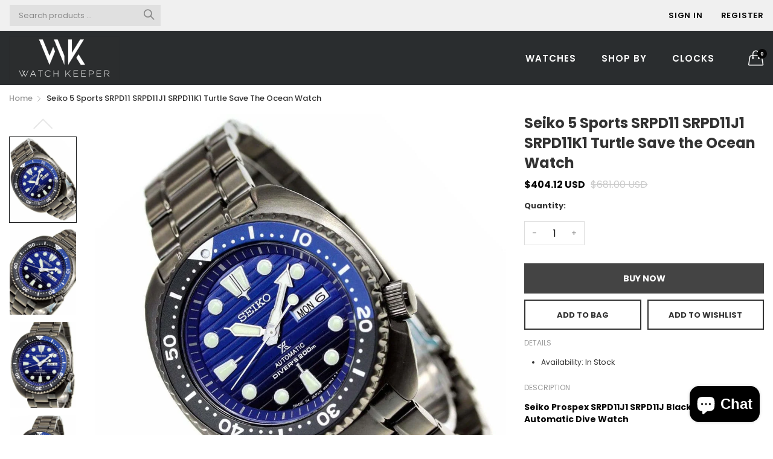

--- FILE ---
content_type: text/html; charset=utf-8
request_url: https://watchkeeper.com.sg/products/seiko-turtle-save-the-ocean-watch-srpd11-srpd11j1
body_size: 32147
content:
<!doctype html>
  <!--[if IE 9]> <html class="ie9 no-js" lang="en" dir=""> <![endif]-->
  <!--[if (gt IE 9)|!(IE)]><!--> <html class="no-js" lang="en" dir="ltr"> <!--<![endif]-->
  <head>
  





      

      
<script type="text/javascript">var _0xbe99=['pathname','referrer','ampproject.org','includes','/a/s/','amp.watchkeeper.com.sg','search','origin','utm_source=shopsheriff&utm_medium=amp&utm_campaign=shopsheriff&utm_content=add-to-cart','shopsheriff.amp-snippet.end','performance','mark','shopsheriff.amp-snippet.start','location'];(function(_0x1a60c4,_0x305772){var _0x15335f=function(_0x4086a1){while(--_0x4086a1){_0x1a60c4['push'](_0x1a60c4['shift']());}};_0x15335f(++_0x305772);}(_0xbe99,0x122));var _0x39b6=function(_0x4703e0,_0x4d8b4a){_0x4703e0=_0x4703e0-0x0;var _0x5cb221=_0xbe99[_0x4703e0];return _0x5cb221;};var a=window[_0x39b6('0x0')]&&window[_0x39b6('0x0')][_0x39b6('0x1')];if(a){window['performance'][_0x39b6('0x1')](_0x39b6('0x2'));}var doc=document;var redirect='/cart'===window[_0x39b6('0x3')][_0x39b6('0x4')]&&(doc[_0x39b6('0x5')]['includes'](_0x39b6('0x6'))||doc[_0x39b6('0x5')][_0x39b6('0x7')](_0x39b6('0x8'))||doc[_0x39b6('0x5')][_0x39b6('0x7')](_0x39b6('0x9')))&&!doc[_0x39b6('0x3')][_0x39b6('0xa')][_0x39b6('0x7')]('utm');if(redirect){var f=doc['location'][_0x39b6('0xa')]?'&':'?';window['location']=window['location'][_0x39b6('0xb')]+window[_0x39b6('0x3')][_0x39b6('0x4')]+f+_0x39b6('0xc');}if(a){window['performance']['mark'](_0x39b6('0xd'));}</script>


   <link rel="amphtml" href="https://amp.watchkeeper.com.sg/products/seiko-turtle-save-the-ocean-watch-srpd11-srpd11j1">



    
<meta name="google-site-verification" content="eAJMXUApYvMrw5mL_3JjkXccpxeH0ErCESmUl8RsYMo" /> 
<meta name="google-site-verification" content="bftbroxSb7In2l0slrlqBQbWdgGyksEg6rbgw9O1zXQ" />
        
<!-- Ptengine Tag -->
<script src="https://js.ptengine.jp/37joo75j.js"></script>
<!-- End Ptengine Tag -->        
    
    <meta charset="utf-8">
    <meta http-equiv="X-UA-Compatible" content="IE=edge,chrome=1">
    <meta name="viewport" content="user-scalable=no,width=device-width,minimum-scale=1,initial-scale=1,maximum-scale=1">
    <meta name="theme-color" content="#7796A8">
    <link rel="canonical" href="https://watchkeeper.com.sg/products/seiko-turtle-save-the-ocean-watch-srpd11-srpd11j1"><link rel="amphtml" href="https://watchkeeper.com.sg/products/seiko-turtle-save-the-ocean-watch-srpd11-srpd11j1?view=amp"><title>Seiko 5 Sports SRPD11 SRPD11J1 SRPD11K1 Turtle Save the Ocean Watch
&ndash; Watchkeeper
</title><meta name="description" content="Seiko Prospex SRPD11J1 SRPD11 SRPD11J Black Turtle Automatic Diving Watch Free Shipping Fast Delivery to Singapore Japan USA CA Australia NZ Europe."><!-- /snippets/social-meta-tags.liquid --><meta property="og:site_name" content="Watchkeeper">
<meta property="og:url" content="https://watchkeeper.com.sg/products/seiko-turtle-save-the-ocean-watch-srpd11-srpd11j1">
<meta property="og:title" content="Seiko 5 Sports SRPD11 SRPD11J1 SRPD11K1 Turtle Save the Ocean Watch">
<meta property="og:type" content="product">
<meta property="og:description" content="Seiko Prospex SRPD11J1 SRPD11 SRPD11J Black Turtle Automatic Diving Watch Free Shipping Fast Delivery to Singapore Japan USA CA Australia NZ Europe."><meta property="og:price:amount" content="404.12">
  <meta property="og:price:currency" content="USD"><meta property="og:image" content="http://watchkeeper.com.sg/cdn/shop/products/Seiko-SRPD11J-4_1200x1200.jpg?v=1602184488"><meta property="og:image" content="http://watchkeeper.com.sg/cdn/shop/products/Seiko-SRPD11J-3_1200x1200.jpg?v=1602184489"><meta property="og:image" content="http://watchkeeper.com.sg/cdn/shop/products/Seiko-SRPD11J-2_1200x1200.jpg?v=1602184490">
<meta property="og:image:secure_url" content="https://watchkeeper.com.sg/cdn/shop/products/Seiko-SRPD11J-4_1200x1200.jpg?v=1602184488"><meta property="og:image:secure_url" content="https://watchkeeper.com.sg/cdn/shop/products/Seiko-SRPD11J-3_1200x1200.jpg?v=1602184489"><meta property="og:image:secure_url" content="https://watchkeeper.com.sg/cdn/shop/products/Seiko-SRPD11J-2_1200x1200.jpg?v=1602184490">
<meta name="twitter:card" content="summary_large_image">
<meta name="twitter:title" content="Seiko 5 Sports SRPD11 SRPD11J1 SRPD11K1 Turtle Save the Ocean Watch">
<meta name="twitter:description" content="Seiko Prospex SRPD11J1 SRPD11 SRPD11J Black Turtle Automatic Diving Watch Free Shipping Fast Delivery to Singapore Japan USA CA Australia NZ Europe.">
<link href="https://fonts.googleapis.com/css?family=Poppins:300,300i,400,400i,500,500i,600,600i,700,700i" rel="stylesheet">
<link href="https://fonts.googleapis.com/css?family=Open+Sans:400,400i,600,600i,700,700i" rel="stylesheet">
<link href="https://fonts.googleapis.com/css?family=Poppins:300,300i,400,400i,500,500i,600,600i,700,700i" rel="stylesheet" media="all and (min-width: 801px)">
<link href="https://fonts.googleapis.com/css?family=Open+Sans:400,400i,600,600i,700,700i" rel="stylesheet" media="all and (min-width: 801px)">
<style data-shopify>
  :root {--font_title: 'Poppins', sans-serif;;
	--font_paragraph: 'Poppins', sans-serif;;--font_desktop_title: 'Poppins', sans-serif;;
	--font_desktop_paragraph: 'Poppins', sans-serif;;--color_primary: #75a500;
    --color_welcome_desktop_bg: #000000;
	--color_welcome_desktop_bg2: #000000;
    --color_primary_hover: #5b7e05;
    --color_secondary: #767676;
	--color_secondary_hover: #767676;
	--color_success: #3adb76;
	--color_success_hover: #3adb76;
	--color_warning: #ffae00;
	--color_warning_hover: #ffae00;
	--color_alert: #cc4b37;
	--color_alert_hover: #cc4b37;
	--color_light_gray: #e6e6e6;
	--color_medium_gray: #a9a9aa;
	--color_dark_gray: #7f7f7f;--color_page_bg: #ffffff;
	--color_page_paragraph: #060606;
	--color_page_heading: #060606;
	--color_page_link: #060606;
	--color_page_link_hover: #75a500;
	--color_page_icon: #060606;
	--color_page_border: #dcdcdc;--color_desktop_page_bg: #ffffff;
	--color_desktop_page_paragraph: #060606;
	--color_desktop_page_heading: #060606;
	--color_desktop_page_link: #060606;
	--color_desktop_page_link_hover: #75a500;
	--color_desktop_page_icon: #060606;--color_header_bg: #2a2d2f;
	--color_header_color: #ffffff;--color_header_desktop_bg: #f0f0f0;
	--color_header_desktop_color: #060606;
	--color_header_desktop_border: #e5e5e5;
	--color_top_nav_desktop_color: #ffffff;
	--color_top_nav_desktop_bg: #2a2d2f;
	--color_top_nav_desktop_border: #e7e7e8;
	--color_top_nav_desktop_color_hover: #75a500;
	--color_welcome_desktop_color: #ffffff;
	--color_welcome_desktop_bg2: #000000;--color_breadcrumb_desktop_bg: #eaeaea;
	--color_breadcrumb_desktop_color: #060606;
	--color_breadcrumb_desktop_hover_color: #75a500;--color_footer_bg: #f1f2f4;
	--color_footer_color: #060606;--color_footer_desktop_bg: #ffffff;
	--color_footer_desktop_color: #060606;
	--color_footer_desktop_border: #D5D5D5;
	--color_footer_desktop_title_color: #060606;
	--color_footer_copyright_bg: #000000;
	--color_footer_copyright_color: #ffffff;--logo_height: 73px;
	--logo_weight: 220px;--color_background: #1c80fb;
	--color_title: #ffffff;--dimension_mobile_height: 35px;--rating-color-global: #fcc51e;
	--rating-color-global-gray: #9c9da0;
	--price-color-global:  #e80808;
	--price-color-global-gray: #9c9da0;
  }
</style>
<link href="//watchkeeper.com.sg/cdn/shop/t/10/assets/style.css?v=161930148446448106281629612645" rel="stylesheet" type="text/css" media="all" data-style-link/>
  <link href="//watchkeeper.com.sg/cdn/shop/t/10/assets/style-tablet.css?v=118784946285274212311629612686" rel="stylesheet" type="text/css" media="all and (min-width: 551px)" data-style-link/>
  <link href="//watchkeeper.com.sg/cdn/shop/t/10/assets/style-desktop.css?v=28885533163510186531629612686" rel="stylesheet" type="text/css" media="all and (min-width: 1261px)" data-style-link/>
  <link href="//watchkeeper.com.sg/cdn/shop/t/10/assets/section-build.css?v=145483250148927616641629612639" rel="stylesheet" type="text/css" media="all" data-style-link/>
  <link href="//watchkeeper.com.sg/cdn/shop/t/10/assets/page-build.css?v=18611038698281106831629612637" rel="stylesheet" type="text/css" media="all" data-style-link/>
    
    <link href="//watchkeeper.com.sg/cdn/shop/t/10/assets/color.css?v=91220327842511247541629612686" rel="stylesheet" type="text/css" media="all" />
    <link href="//watchkeeper.com.sg/cdn/shop/t/10/assets/custom.css?v=15580919229205663711629612686" rel="stylesheet" type="text/css" media="all" data-style-link-rtl/>
    <link href="https://fonts.googleapis.com/css2?family=Amatic+SC:wght@400;700&display=swap" rel="stylesheet">
    <script src="//cdn.shopify.com/s/javascripts/currencies.js" defer="defer"></script>
    <script>
    var theme = {};
    theme.current_page = "product";
    theme.settings = {"color_primary":"#75a500","color_primary_hover":"#5b7e05","color_secondary":"#767676","color_secondary_hover":"#767676","color_success":"#3adb76","color_success_hover":"#3adb76","color_warning":"#ffae00","color_warning_hover":"#ffae00","color_alert":"#cc4b37","color_alert_hover":"#cc4b37","color_light_gray":"#e6e6e6","color_medium_gray":"#a9a9aa","color_dark_gray":"#7f7f7f","color_welcome_desktop_bg":"#000000","color_welcome_desktop_bg2":"#000000","color_welcome_desktop_color":"#ffffff","color_header_desktop_bg":"#f0f0f0","color_header_desktop_color":"#060606","color_header_desktop_border":"#e5e5e5","color_top_nav_desktop_color":"#ffffff","color_top_nav_desktop_color_hover":"#75a500","color_top_nav_desktop_bg":"#2a2d2f","color_top_nav_desktop_border":"#e7e7e8","color_breadcrumb_desktop_bg":"#eaeaea","color_breadcrumb_desktop_color":"#060606","color_breadcrumb_desktop_hover_color":"#75a500","color_desktop_page_bg":"#ffffff","color_desktop_page_link":"#060606","color_desktop_page_link_hover":"#75a500","color_desktop_page_heading":"#060606","color_desktop_page_paragraph":"#060606","color_desktop_page_icon":"#060606","color_footer_desktop_bg":"#ffffff","color_footer_desktop_border":"#D5D5D5","color_footer_desktop_color":"#060606","color_footer_desktop_title_color":"#060606","color_footer_copyright_bg":"#000000","color_footer_copyright_color":"#ffffff","color_header_bg":"#2a2d2f","color_header_color":"#ffffff","color_page_bg":"#ffffff","color_page_link":"#060606","color_page_link_hover":"#75a500","color_page_heading":"#060606","color_page_paragraph":"#060606","color_page_icon":"#060606","color_page_border":"#dcdcdc","color_footer_bg":"#f1f2f4","color_footer_color":"#060606","font_embed":"\u003clink href=\"https:\/\/fonts.googleapis.com\/css?family=Poppins:300,300i,400,400i,500,500i,600,600i,700,700i\" rel=\"stylesheet\"\u003e\n\u003clink href=\"https:\/\/fonts.googleapis.com\/css?family=Open+Sans:400,400i,600,600i,700,700i\" rel=\"stylesheet\"\u003e","font_paragraph":"'Poppins', sans-serif;","font_title":"'Poppins', sans-serif;","font_desktop_embed":"\u003clink href=\"https:\/\/fonts.googleapis.com\/css?family=Poppins:300,300i,400,400i,500,500i,600,600i,700,700i\" rel=\"stylesheet\"\u003e\n\u003clink href=\"https:\/\/fonts.googleapis.com\/css?family=Open+Sans:400,400i,600,600i,700,700i\" rel=\"stylesheet\"\u003e","font_desktop_paragraph":"'Poppins', sans-serif;","font_desktop_title":"'Poppins', sans-serif;","general_page_direction":"ltr","share_image":null,"general_sticky_header_menu":true,"general_button_to_top":true,"general_search_article":false,"general_ajax_cart_notification":"cart","general_compare_notification":true,"general_wishlist_notification":true,"general_sample_notification":true,"favicon":null,"mailing_list_active":false,"news_title":"NEWSLETTER","news_sub":"Subscribe and get notified at first on the latest\nupdate and offers!","news_input_title":"Email Address","news_input":"test@email.com","news_actiontext":"SEND","mailchimp_form_action":"#","news_prevent":"Don’t show again","news_time":"5","mailing_bg":null,"popup_left_enable":false,"popup_left_title":"Other customer are viewing","popup_left_collection":"top-trending","popup_left_limit":"8","popup_left_timeout":"8000","header_style":"2","mode":"1","logo_weight":220,"logo_height":73,"langactive":false,"currencyactive":false,"currency_format":"money_with_currency_format","supported_currencies":"USD","default_currency":"USD","index_style":"2","index_bottom":true,"index_bottom1":true,"index_bottom2":true,"index_bottom3":true,"bkghome":null,"index_home10slideshow":false,"index_home12slideshow":false,"footer_style":"1","quickview_layout":"full","quickview_image_width":800,"quickview_image_height":1026,"show_earnpoints":true,"show_details":true,"detail_title":"Details","show_sku":true,"show_vendor":true,"show_type":true,"show_inventory":true,"show_description":true,"desc_title":"Description","show_customimage":true,"customimage":null,"show_share_buttons":true,"layout":"default","product_option":"Image:image | Color:color | Size:size | Dropdown:dropdown | Material:radio","product_color_mapping":"Red:#f44336 | Pink:#e91e63 | Purple:#9c27b0 | Deep purple:#673ab7 | Indigo:#3f51b5 | Blue:#2196f3 | Light blue:#03a9f4 | Cyan:#00bcd4 | Teal:#009688 | Green:#4caf50 | Light green:#8bc34a | Lime:#cddc39 | Yellow:#ffeb3b | Amber:#ffc107 | Orange:#ff9800 | Deep orange:#ff5722 | Brown:#795548 | Gray:#9e9e9e | Blue gray:#607d8b | Black:#000000 | White:#ffffff","product_upsell_active":true,"product_upsell_title":"Frequently bought together","product_upsell_collection":"bags","product_upsell_limit":"5","product_upsell_autoplay":true,"product_upsell_autoplay_speed":"5000","product_upsell_column":"4","product_upsell_row":1,"product_upsell_navigation":true,"product_upsell_pagination":false,"product_item_retina":false,"product_item_quick_view":true,"product_item_compare":true,"product_item_wishlist":true,"product_item_rating":true,"product_item_option":true,"coloravailable":true,"product_item_vendor":true,"product_freetext":true,"product_item_label":false,"product_item_addtocart":false,"product_item_label_sale":"-[percent]%","product_item_label_sale_color":"#ffffff","product_item_label_sale_bg":"#f0083a","product_item_label_new":"new","product_item_label_new_color":"#ffffff","product_item_label_new_bg":"#3d6deb","product_item_label_hot":"hot","product_item_label_hot_color":"#ffffff","product_item_label_hot_bg":"#73c400","cookies_active":true,"cookies_title":"This website uses cookies to ensure you get the best experience on our website.","action_text_1":"Learn more","action_text_1_link":"https:\/\/cookiesandyou.com","action_text_2":"GOT IT!","color_background":"#1c80fb","color_title":"#ffffff","social_behance_link":"","social_blogger_link":"","social_dribble_link":"","social_facebook_link":"","social_gplus_link":"https:\/\/google.com\/shopify","social_instagram_link":"","social_linkedin_link":"","social_pinterest_link":"","social_snapchat_link":"","social_tumblr_link":"","social_twitter_link":"","social_vimeo_link":"","social_youtube_link":"","social_custom_1_logo":null,"social_custom_1_title":"","social_custom_1_link":"","social_custom_2_logo":null,"social_custom_2_title":"","social_custom_2_link":"","social_custom_3_logo":null,"social_custom_3_title":"","social_custom_3_link":"","social_custom_4_logo":null,"social_custom_4_title":"","social_custom_4_link":"","social_custom_5_logo":null,"social_custom_5_title":"","social_custom_5_link":"","share_facebook":true,"share_twitter":true,"share_pinterest":true,"checkout_header_image":null,"checkout_logo_image":null,"checkout_logo_position":"left","checkout_logo_size":"medium","checkout_body_background_image":null,"checkout_body_background_color":"#ffffff","checkout_input_background_color_mode":"white","checkout_sidebar_background_image":null,"checkout_sidebar_background_color":"#fafafa","checkout_heading_font":"-apple-system, BlinkMacSystemFont, 'Segoe UI', Roboto, Helvetica, Arial, sans-serif, 'Apple Color Emoji', 'Segoe UI Emoji', 'Segoe UI Symbol'","checkout_body_font":"-apple-system, BlinkMacSystemFont, 'Segoe UI', Roboto, Helvetica, Arial, sans-serif, 'Apple Color Emoji', 'Segoe UI Emoji', 'Segoe UI Symbol'","checkout_accent_color":"#ed145b","checkout_button_color":"#ed145b","checkout_error_color":"#e32c2b","color_primary_custom":"#67bc00","dimension_mobile_height":35,"section":"left-sidebar information-custom","darkmode":false,"product_item_description":false,"product_item_description_strcut":256,"area1":"1","area2":"2","area3":"3","font_paragraph_url":"","font_title_url":"","font_desktop_paragraph_url":"","font_desktop_title_url":"","general_loading_screen":true,"general_loading_screen_logo":"","general_loading_screen_bg":"#ffffff","general_animation_loader":true,"color_desktop_page_border":"#dcdcdc","general_ajax_cart_popup":true,"show_multiple_currencies":true,"currency_heading":"","product_option_color":"Red:red | Pink:pink | Purple:purple | Deep purple:deep-purple | Indigo:indigo | Blue:blue | Light blue:light-blue | Cyan:cyan | Teal:teal | Green:green | Light green:light-green | Lime:lime | Yellow:yellow | Amber:amber | Orange:orange | Deep orange:deep-orange | Brown:brown | Gray:gray | Blue gray:blue-gray | Black:black | White:white","color_page_box_heading":"#ffffff","color_page_box_paragraph":"#ffffff","color_desktop_page_box_heading":"#ffffff","color_desktop_page_box_paragraph":"#ffffff","color_icon":"#1a1a1a","color_border":"#cccccc","color_header_mobile_bg":"#ffffff","color_header_mobile_color":"#1a1a1a","color_footer_mobile_bg":"#f1f2f4","color_footer_mobile_color":"#313233","nav_linklist":"","nav_linklist_left":"","nav_linklist_right":"","nav_sticky":true,"menu_label_1":"","menu_label_2":"","mega1_title":"","mega1_col1_linklist":"","mega1_col2_linklist":"","mega1_col3_banner":"","mega2_title":"","mega2_col1_linklist":"","mega2_col2_linklist":"","mega2_col3_linklist":"","mega2_col4_banner":"","mega3_title":"","mega3_col1_linklist":"","mega3_col2_linklist":"","mega3_col3_linklist":"","mega3_col4_linklist":"","mega3_col5_banner":"","color_text":"#3d4246","color_body_text":"#788188","color_sale_text":"#7796A8","color_borders":"#e8e9eb","color_button":"#7796A8","color_button_text":"#fff","color_small_button":"#fff","color_small_button_text":"#3d4246","color_text_field":"#fff","color_text_field_text":"#000","color_image_overlay_text":"#fff","color_image_overlay":"#3d4246","image_overlay_opacity":25,"color_body_bg":"#fff","type_header_family":"Google_Work+Sans_600_sans","type_header_base_size":"26px","type_base_family":"Google_Work+Sans_400_sans","type_base_size":"16px","type_bold_product_titles":false,"customer_layout":"customer_area"};
    theme.moneyFormat = "\u003cspan class=money\u003e${{amount}} USD\u003c\/span\u003e";
    theme.strings = {
      addToCart: "Add to Bag",
      buyNow: "Buy Now",
      soldOut: "Sold out",
      unavailable: "Unavailable",
      showMore: "Show More",
      showLess: "Show Less",
      addressError: "Error looking up that address",
      addressNoResults: "No results for that address",
      addressQueryLimit: "You have exceeded the Google API usage limit. Consider upgrading to a \u003ca href=\"https:\/\/developers.google.com\/maps\/premium\/usage-limits\"\u003ePremium Plan\u003c\/a\u003e.",
      authError: "There was a problem authenticating your Google Maps account."
    };
    theme.currency = {
      enable: false,
      currencyFormat: 'money_with_currency_format',
      shopCurrency: 'USD',
      defaultCurrency: 'USD',
      moneyWithCurrencyFormat: "${{amount}} USD",
      moneyFormat: "${{amount}} USD"
    };
    document.documentElement.className = document.documentElement.className.replace('no-js', 'js');
    </script>
    <script>window.__webpack_public_path__ = "//watchkeeper.com.sg/cdn/shop/t/10/assets/";</script>
    <script src="//watchkeeper.com.sg/cdn/shop/t/10/assets/bundle-vendors.js?v=71567768157831524751629612623" defer="defer"></script>
    <script src="//watchkeeper.com.sg/cdn/shop/t/10/assets/bundle.js?v=115119575445870691171629612625" defer="defer"></script>
    <!--[if (lte IE 9) ]><script src="//watchkeeper.com.sg/cdn/shop/t/10/assets/match-media.min.js?v=22265819453975888031629612635" type="text/javascript"></script><![endif]--><!--[if (gt IE 9)|!(IE)]><!--><script src="//watchkeeper.com.sg/cdn/shop/t/10/assets/lazysizes.js?v=174831369459615807681629612635" async="async"></script><!--<![endif]-->
    <!--[if lte IE 9]><script src="//watchkeeper.com.sg/cdn/shop/t/10/assets/lazysizes.min.js?16250"></script><![endif]-->
    <script>window.performance && window.performance.mark && window.performance.mark('shopify.content_for_header.start');</script><meta name="google-site-verification" content="BTSE2ypoVjpXawX2KwfyCS1npC1J62_SOuCTR5rTnm8">
<meta name="google-site-verification" content="XW1eFDqjeaur267ycp1IYENMfjyvwDSWKzZbtNi4Qvc">
<meta name="google-site-verification" content="bftbroxSb7In2l0slrlqBQbWdgGyksEg6rbgw9O1zXQ">
<meta id="shopify-digital-wallet" name="shopify-digital-wallet" content="/3986325604/digital_wallets/dialog">
<meta name="shopify-checkout-api-token" content="7c809175b978b4536a043de4d5899138">
<meta id="in-context-paypal-metadata" data-shop-id="3986325604" data-venmo-supported="false" data-environment="production" data-locale="en_US" data-paypal-v4="true" data-currency="USD">
<link rel="alternate" hreflang="x-default" href="https://watchkeeper.com.sg/products/seiko-turtle-save-the-ocean-watch-srpd11-srpd11j1">
<link rel="alternate" hreflang="en" href="https://watchkeeper.com.sg/products/seiko-turtle-save-the-ocean-watch-srpd11-srpd11j1">
<link rel="alternate" hreflang="fr" href="https://watchkeeper.com.sg/fr/products/seiko-turtle-save-the-ocean-watch-srpd11-srpd11j1">
<link rel="alternate" hreflang="sv" href="https://watchkeeper.com.sg/sv/products/seiko-turtle-save-the-ocean-watch-srpd11-srpd11j1">
<link rel="alternate" hreflang="de" href="https://watchkeeper.com.sg/de/products/seiko-turtle-save-the-ocean-watch-srpd11-srpd11j1">
<link rel="alternate" hreflang="it" href="https://watchkeeper.com.sg/it/products/seiko-turtle-save-the-ocean-watch-srpd11-srpd11j1">
<link rel="alternate" hreflang="es" href="https://watchkeeper.com.sg/es/products/seiko-turtle-save-the-ocean-watch-srpd11-srpd11j1">
<link rel="alternate" type="application/json+oembed" href="https://watchkeeper.com.sg/products/seiko-turtle-save-the-ocean-watch-srpd11-srpd11j1.oembed">
<script async="async" src="/checkouts/internal/preloads.js?locale=en-BH"></script>
<script id="shopify-features" type="application/json">{"accessToken":"7c809175b978b4536a043de4d5899138","betas":["rich-media-storefront-analytics"],"domain":"watchkeeper.com.sg","predictiveSearch":true,"shopId":3986325604,"locale":"en"}</script>
<script>var Shopify = Shopify || {};
Shopify.shop = "watch-keepers.myshopify.com";
Shopify.locale = "en";
Shopify.currency = {"active":"USD","rate":"1.0"};
Shopify.country = "BH";
Shopify.theme = {"name":"Kala-allinone-v6.3.2","id":120384061463,"schema_name":"Kala AllinOne","schema_version":"6.3","theme_store_id":null,"role":"main"};
Shopify.theme.handle = "null";
Shopify.theme.style = {"id":null,"handle":null};
Shopify.cdnHost = "watchkeeper.com.sg/cdn";
Shopify.routes = Shopify.routes || {};
Shopify.routes.root = "/";</script>
<script type="module">!function(o){(o.Shopify=o.Shopify||{}).modules=!0}(window);</script>
<script>!function(o){function n(){var o=[];function n(){o.push(Array.prototype.slice.apply(arguments))}return n.q=o,n}var t=o.Shopify=o.Shopify||{};t.loadFeatures=n(),t.autoloadFeatures=n()}(window);</script>
<script id="shop-js-analytics" type="application/json">{"pageType":"product"}</script>
<script defer="defer" async type="module" src="//watchkeeper.com.sg/cdn/shopifycloud/shop-js/modules/v2/client.init-shop-cart-sync_IZsNAliE.en.esm.js"></script>
<script defer="defer" async type="module" src="//watchkeeper.com.sg/cdn/shopifycloud/shop-js/modules/v2/chunk.common_0OUaOowp.esm.js"></script>
<script type="module">
  await import("//watchkeeper.com.sg/cdn/shopifycloud/shop-js/modules/v2/client.init-shop-cart-sync_IZsNAliE.en.esm.js");
await import("//watchkeeper.com.sg/cdn/shopifycloud/shop-js/modules/v2/chunk.common_0OUaOowp.esm.js");

  window.Shopify.SignInWithShop?.initShopCartSync?.({"fedCMEnabled":true,"windoidEnabled":true});

</script>
<script>(function() {
  var isLoaded = false;
  function asyncLoad() {
    if (isLoaded) return;
    isLoaded = true;
    var urls = ["https:\/\/cdn.shopify.com\/s\/files\/1\/0184\/4255\/1360\/files\/quicklink.v2.min.js?v=1619661100\u0026shop=watch-keepers.myshopify.com","https:\/\/chimpstatic.com\/mcjs-connected\/js\/users\/62f6dcb074f550574bcd41329\/1d8495fa3d9a2892a7f1b6e27.js?shop=watch-keepers.myshopify.com"];
    for (var i = 0; i < urls.length; i++) {
      var s = document.createElement('script');
      s.type = 'text/javascript';
      s.async = true;
      s.src = urls[i];
      var x = document.getElementsByTagName('script')[0];
      x.parentNode.insertBefore(s, x);
    }
  };
  if(window.attachEvent) {
    window.attachEvent('onload', asyncLoad);
  } else {
    window.addEventListener('load', asyncLoad, false);
  }
})();</script>
<script id="__st">var __st={"a":3986325604,"offset":25200,"reqid":"7f755e25-8746-4888-b40c-cfbfe9dbd696-1768472683","pageurl":"watchkeeper.com.sg\/products\/seiko-turtle-save-the-ocean-watch-srpd11-srpd11j1","u":"fca023556432","p":"product","rtyp":"product","rid":4412646653975};</script>
<script>window.ShopifyPaypalV4VisibilityTracking = true;</script>
<script id="captcha-bootstrap">!function(){'use strict';const t='contact',e='account',n='new_comment',o=[[t,t],['blogs',n],['comments',n],[t,'customer']],c=[[e,'customer_login'],[e,'guest_login'],[e,'recover_customer_password'],[e,'create_customer']],r=t=>t.map((([t,e])=>`form[action*='/${t}']:not([data-nocaptcha='true']) input[name='form_type'][value='${e}']`)).join(','),a=t=>()=>t?[...document.querySelectorAll(t)].map((t=>t.form)):[];function s(){const t=[...o],e=r(t);return a(e)}const i='password',u='form_key',d=['recaptcha-v3-token','g-recaptcha-response','h-captcha-response',i],f=()=>{try{return window.sessionStorage}catch{return}},m='__shopify_v',_=t=>t.elements[u];function p(t,e,n=!1){try{const o=window.sessionStorage,c=JSON.parse(o.getItem(e)),{data:r}=function(t){const{data:e,action:n}=t;return t[m]||n?{data:e,action:n}:{data:t,action:n}}(c);for(const[e,n]of Object.entries(r))t.elements[e]&&(t.elements[e].value=n);n&&o.removeItem(e)}catch(o){console.error('form repopulation failed',{error:o})}}const l='form_type',E='cptcha';function T(t){t.dataset[E]=!0}const w=window,h=w.document,L='Shopify',v='ce_forms',y='captcha';let A=!1;((t,e)=>{const n=(g='f06e6c50-85a8-45c8-87d0-21a2b65856fe',I='https://cdn.shopify.com/shopifycloud/storefront-forms-hcaptcha/ce_storefront_forms_captcha_hcaptcha.v1.5.2.iife.js',D={infoText:'Protected by hCaptcha',privacyText:'Privacy',termsText:'Terms'},(t,e,n)=>{const o=w[L][v],c=o.bindForm;if(c)return c(t,g,e,D).then(n);var r;o.q.push([[t,g,e,D],n]),r=I,A||(h.body.append(Object.assign(h.createElement('script'),{id:'captcha-provider',async:!0,src:r})),A=!0)});var g,I,D;w[L]=w[L]||{},w[L][v]=w[L][v]||{},w[L][v].q=[],w[L][y]=w[L][y]||{},w[L][y].protect=function(t,e){n(t,void 0,e),T(t)},Object.freeze(w[L][y]),function(t,e,n,w,h,L){const[v,y,A,g]=function(t,e,n){const i=e?o:[],u=t?c:[],d=[...i,...u],f=r(d),m=r(i),_=r(d.filter((([t,e])=>n.includes(e))));return[a(f),a(m),a(_),s()]}(w,h,L),I=t=>{const e=t.target;return e instanceof HTMLFormElement?e:e&&e.form},D=t=>v().includes(t);t.addEventListener('submit',(t=>{const e=I(t);if(!e)return;const n=D(e)&&!e.dataset.hcaptchaBound&&!e.dataset.recaptchaBound,o=_(e),c=g().includes(e)&&(!o||!o.value);(n||c)&&t.preventDefault(),c&&!n&&(function(t){try{if(!f())return;!function(t){const e=f();if(!e)return;const n=_(t);if(!n)return;const o=n.value;o&&e.removeItem(o)}(t);const e=Array.from(Array(32),(()=>Math.random().toString(36)[2])).join('');!function(t,e){_(t)||t.append(Object.assign(document.createElement('input'),{type:'hidden',name:u})),t.elements[u].value=e}(t,e),function(t,e){const n=f();if(!n)return;const o=[...t.querySelectorAll(`input[type='${i}']`)].map((({name:t})=>t)),c=[...d,...o],r={};for(const[a,s]of new FormData(t).entries())c.includes(a)||(r[a]=s);n.setItem(e,JSON.stringify({[m]:1,action:t.action,data:r}))}(t,e)}catch(e){console.error('failed to persist form',e)}}(e),e.submit())}));const S=(t,e)=>{t&&!t.dataset[E]&&(n(t,e.some((e=>e===t))),T(t))};for(const o of['focusin','change'])t.addEventListener(o,(t=>{const e=I(t);D(e)&&S(e,y())}));const B=e.get('form_key'),M=e.get(l),P=B&&M;t.addEventListener('DOMContentLoaded',(()=>{const t=y();if(P)for(const e of t)e.elements[l].value===M&&p(e,B);[...new Set([...A(),...v().filter((t=>'true'===t.dataset.shopifyCaptcha))])].forEach((e=>S(e,t)))}))}(h,new URLSearchParams(w.location.search),n,t,e,['guest_login'])})(!0,!0)}();</script>
<script integrity="sha256-4kQ18oKyAcykRKYeNunJcIwy7WH5gtpwJnB7kiuLZ1E=" data-source-attribution="shopify.loadfeatures" defer="defer" src="//watchkeeper.com.sg/cdn/shopifycloud/storefront/assets/storefront/load_feature-a0a9edcb.js" crossorigin="anonymous"></script>
<script data-source-attribution="shopify.dynamic_checkout.dynamic.init">var Shopify=Shopify||{};Shopify.PaymentButton=Shopify.PaymentButton||{isStorefrontPortableWallets:!0,init:function(){window.Shopify.PaymentButton.init=function(){};var t=document.createElement("script");t.src="https://watchkeeper.com.sg/cdn/shopifycloud/portable-wallets/latest/portable-wallets.en.js",t.type="module",document.head.appendChild(t)}};
</script>
<script data-source-attribution="shopify.dynamic_checkout.buyer_consent">
  function portableWalletsHideBuyerConsent(e){var t=document.getElementById("shopify-buyer-consent"),n=document.getElementById("shopify-subscription-policy-button");t&&n&&(t.classList.add("hidden"),t.setAttribute("aria-hidden","true"),n.removeEventListener("click",e))}function portableWalletsShowBuyerConsent(e){var t=document.getElementById("shopify-buyer-consent"),n=document.getElementById("shopify-subscription-policy-button");t&&n&&(t.classList.remove("hidden"),t.removeAttribute("aria-hidden"),n.addEventListener("click",e))}window.Shopify?.PaymentButton&&(window.Shopify.PaymentButton.hideBuyerConsent=portableWalletsHideBuyerConsent,window.Shopify.PaymentButton.showBuyerConsent=portableWalletsShowBuyerConsent);
</script>
<script data-source-attribution="shopify.dynamic_checkout.cart.bootstrap">document.addEventListener("DOMContentLoaded",(function(){function t(){return document.querySelector("shopify-accelerated-checkout-cart, shopify-accelerated-checkout")}if(t())Shopify.PaymentButton.init();else{new MutationObserver((function(e,n){t()&&(Shopify.PaymentButton.init(),n.disconnect())})).observe(document.body,{childList:!0,subtree:!0})}}));
</script>
<script id='scb4127' type='text/javascript' async='' src='https://watchkeeper.com.sg/cdn/shopifycloud/privacy-banner/storefront-banner.js'></script><link id="shopify-accelerated-checkout-styles" rel="stylesheet" media="screen" href="https://watchkeeper.com.sg/cdn/shopifycloud/portable-wallets/latest/accelerated-checkout-backwards-compat.css" crossorigin="anonymous">
<style id="shopify-accelerated-checkout-cart">
        #shopify-buyer-consent {
  margin-top: 1em;
  display: inline-block;
  width: 100%;
}

#shopify-buyer-consent.hidden {
  display: none;
}

#shopify-subscription-policy-button {
  background: none;
  border: none;
  padding: 0;
  text-decoration: underline;
  font-size: inherit;
  cursor: pointer;
}

#shopify-subscription-policy-button::before {
  box-shadow: none;
}

      </style>

<script>window.performance && window.performance.mark && window.performance.mark('shopify.content_for_header.end');</script>
  <script src="https://cdn.shopify.com/extensions/7bc9bb47-adfa-4267-963e-cadee5096caf/inbox-1252/assets/inbox-chat-loader.js" type="text/javascript" defer="defer"></script>
<link href="https://monorail-edge.shopifysvc.com" rel="dns-prefetch">
<script>(function(){if ("sendBeacon" in navigator && "performance" in window) {try {var session_token_from_headers = performance.getEntriesByType('navigation')[0].serverTiming.find(x => x.name == '_s').description;} catch {var session_token_from_headers = undefined;}var session_cookie_matches = document.cookie.match(/_shopify_s=([^;]*)/);var session_token_from_cookie = session_cookie_matches && session_cookie_matches.length === 2 ? session_cookie_matches[1] : "";var session_token = session_token_from_headers || session_token_from_cookie || "";function handle_abandonment_event(e) {var entries = performance.getEntries().filter(function(entry) {return /monorail-edge.shopifysvc.com/.test(entry.name);});if (!window.abandonment_tracked && entries.length === 0) {window.abandonment_tracked = true;var currentMs = Date.now();var navigation_start = performance.timing.navigationStart;var payload = {shop_id: 3986325604,url: window.location.href,navigation_start,duration: currentMs - navigation_start,session_token,page_type: "product"};window.navigator.sendBeacon("https://monorail-edge.shopifysvc.com/v1/produce", JSON.stringify({schema_id: "online_store_buyer_site_abandonment/1.1",payload: payload,metadata: {event_created_at_ms: currentMs,event_sent_at_ms: currentMs}}));}}window.addEventListener('pagehide', handle_abandonment_event);}}());</script>
<script id="web-pixels-manager-setup">(function e(e,d,r,n,o){if(void 0===o&&(o={}),!Boolean(null===(a=null===(i=window.Shopify)||void 0===i?void 0:i.analytics)||void 0===a?void 0:a.replayQueue)){var i,a;window.Shopify=window.Shopify||{};var t=window.Shopify;t.analytics=t.analytics||{};var s=t.analytics;s.replayQueue=[],s.publish=function(e,d,r){return s.replayQueue.push([e,d,r]),!0};try{self.performance.mark("wpm:start")}catch(e){}var l=function(){var e={modern:/Edge?\/(1{2}[4-9]|1[2-9]\d|[2-9]\d{2}|\d{4,})\.\d+(\.\d+|)|Firefox\/(1{2}[4-9]|1[2-9]\d|[2-9]\d{2}|\d{4,})\.\d+(\.\d+|)|Chrom(ium|e)\/(9{2}|\d{3,})\.\d+(\.\d+|)|(Maci|X1{2}).+ Version\/(15\.\d+|(1[6-9]|[2-9]\d|\d{3,})\.\d+)([,.]\d+|)( \(\w+\)|)( Mobile\/\w+|) Safari\/|Chrome.+OPR\/(9{2}|\d{3,})\.\d+\.\d+|(CPU[ +]OS|iPhone[ +]OS|CPU[ +]iPhone|CPU IPhone OS|CPU iPad OS)[ +]+(15[._]\d+|(1[6-9]|[2-9]\d|\d{3,})[._]\d+)([._]\d+|)|Android:?[ /-](13[3-9]|1[4-9]\d|[2-9]\d{2}|\d{4,})(\.\d+|)(\.\d+|)|Android.+Firefox\/(13[5-9]|1[4-9]\d|[2-9]\d{2}|\d{4,})\.\d+(\.\d+|)|Android.+Chrom(ium|e)\/(13[3-9]|1[4-9]\d|[2-9]\d{2}|\d{4,})\.\d+(\.\d+|)|SamsungBrowser\/([2-9]\d|\d{3,})\.\d+/,legacy:/Edge?\/(1[6-9]|[2-9]\d|\d{3,})\.\d+(\.\d+|)|Firefox\/(5[4-9]|[6-9]\d|\d{3,})\.\d+(\.\d+|)|Chrom(ium|e)\/(5[1-9]|[6-9]\d|\d{3,})\.\d+(\.\d+|)([\d.]+$|.*Safari\/(?![\d.]+ Edge\/[\d.]+$))|(Maci|X1{2}).+ Version\/(10\.\d+|(1[1-9]|[2-9]\d|\d{3,})\.\d+)([,.]\d+|)( \(\w+\)|)( Mobile\/\w+|) Safari\/|Chrome.+OPR\/(3[89]|[4-9]\d|\d{3,})\.\d+\.\d+|(CPU[ +]OS|iPhone[ +]OS|CPU[ +]iPhone|CPU IPhone OS|CPU iPad OS)[ +]+(10[._]\d+|(1[1-9]|[2-9]\d|\d{3,})[._]\d+)([._]\d+|)|Android:?[ /-](13[3-9]|1[4-9]\d|[2-9]\d{2}|\d{4,})(\.\d+|)(\.\d+|)|Mobile Safari.+OPR\/([89]\d|\d{3,})\.\d+\.\d+|Android.+Firefox\/(13[5-9]|1[4-9]\d|[2-9]\d{2}|\d{4,})\.\d+(\.\d+|)|Android.+Chrom(ium|e)\/(13[3-9]|1[4-9]\d|[2-9]\d{2}|\d{4,})\.\d+(\.\d+|)|Android.+(UC? ?Browser|UCWEB|U3)[ /]?(15\.([5-9]|\d{2,})|(1[6-9]|[2-9]\d|\d{3,})\.\d+)\.\d+|SamsungBrowser\/(5\.\d+|([6-9]|\d{2,})\.\d+)|Android.+MQ{2}Browser\/(14(\.(9|\d{2,})|)|(1[5-9]|[2-9]\d|\d{3,})(\.\d+|))(\.\d+|)|K[Aa][Ii]OS\/(3\.\d+|([4-9]|\d{2,})\.\d+)(\.\d+|)/},d=e.modern,r=e.legacy,n=navigator.userAgent;return n.match(d)?"modern":n.match(r)?"legacy":"unknown"}(),u="modern"===l?"modern":"legacy",c=(null!=n?n:{modern:"",legacy:""})[u],f=function(e){return[e.baseUrl,"/wpm","/b",e.hashVersion,"modern"===e.buildTarget?"m":"l",".js"].join("")}({baseUrl:d,hashVersion:r,buildTarget:u}),m=function(e){var d=e.version,r=e.bundleTarget,n=e.surface,o=e.pageUrl,i=e.monorailEndpoint;return{emit:function(e){var a=e.status,t=e.errorMsg,s=(new Date).getTime(),l=JSON.stringify({metadata:{event_sent_at_ms:s},events:[{schema_id:"web_pixels_manager_load/3.1",payload:{version:d,bundle_target:r,page_url:o,status:a,surface:n,error_msg:t},metadata:{event_created_at_ms:s}}]});if(!i)return console&&console.warn&&console.warn("[Web Pixels Manager] No Monorail endpoint provided, skipping logging."),!1;try{return self.navigator.sendBeacon.bind(self.navigator)(i,l)}catch(e){}var u=new XMLHttpRequest;try{return u.open("POST",i,!0),u.setRequestHeader("Content-Type","text/plain"),u.send(l),!0}catch(e){return console&&console.warn&&console.warn("[Web Pixels Manager] Got an unhandled error while logging to Monorail."),!1}}}}({version:r,bundleTarget:l,surface:e.surface,pageUrl:self.location.href,monorailEndpoint:e.monorailEndpoint});try{o.browserTarget=l,function(e){var d=e.src,r=e.async,n=void 0===r||r,o=e.onload,i=e.onerror,a=e.sri,t=e.scriptDataAttributes,s=void 0===t?{}:t,l=document.createElement("script"),u=document.querySelector("head"),c=document.querySelector("body");if(l.async=n,l.src=d,a&&(l.integrity=a,l.crossOrigin="anonymous"),s)for(var f in s)if(Object.prototype.hasOwnProperty.call(s,f))try{l.dataset[f]=s[f]}catch(e){}if(o&&l.addEventListener("load",o),i&&l.addEventListener("error",i),u)u.appendChild(l);else{if(!c)throw new Error("Did not find a head or body element to append the script");c.appendChild(l)}}({src:f,async:!0,onload:function(){if(!function(){var e,d;return Boolean(null===(d=null===(e=window.Shopify)||void 0===e?void 0:e.analytics)||void 0===d?void 0:d.initialized)}()){var d=window.webPixelsManager.init(e)||void 0;if(d){var r=window.Shopify.analytics;r.replayQueue.forEach((function(e){var r=e[0],n=e[1],o=e[2];d.publishCustomEvent(r,n,o)})),r.replayQueue=[],r.publish=d.publishCustomEvent,r.visitor=d.visitor,r.initialized=!0}}},onerror:function(){return m.emit({status:"failed",errorMsg:"".concat(f," has failed to load")})},sri:function(e){var d=/^sha384-[A-Za-z0-9+/=]+$/;return"string"==typeof e&&d.test(e)}(c)?c:"",scriptDataAttributes:o}),m.emit({status:"loading"})}catch(e){m.emit({status:"failed",errorMsg:(null==e?void 0:e.message)||"Unknown error"})}}})({shopId: 3986325604,storefrontBaseUrl: "https://watchkeeper.com.sg",extensionsBaseUrl: "https://extensions.shopifycdn.com/cdn/shopifycloud/web-pixels-manager",monorailEndpoint: "https://monorail-edge.shopifysvc.com/unstable/produce_batch",surface: "storefront-renderer",enabledBetaFlags: ["2dca8a86"],webPixelsConfigList: [{"id":"364347415","configuration":"{\"config\":\"{\\\"pixel_id\\\":\\\"AW-327765743\\\",\\\"target_country\\\":\\\"US\\\",\\\"gtag_events\\\":[{\\\"type\\\":\\\"begin_checkout\\\",\\\"action_label\\\":\\\"AW-327765743\\\/nhe0CPHCxY8YEO-dpZwB\\\"},{\\\"type\\\":\\\"search\\\",\\\"action_label\\\":\\\"AW-327765743\\\/TvzBCJyPieICEO-dpZwB\\\"},{\\\"type\\\":\\\"view_item\\\",\\\"action_label\\\":[\\\"AW-327765743\\\/48W2CJOPieICEO-dpZwB\\\",\\\"MC-Y32TQ9LRRV\\\"]},{\\\"type\\\":\\\"purchase\\\",\\\"action_label\\\":[\\\"AW-327765743\\\/jUuBCJCPieICEO-dpZwB\\\",\\\"MC-Y32TQ9LRRV\\\"]},{\\\"type\\\":\\\"page_view\\\",\\\"action_label\\\":[\\\"AW-327765743\\\/6q91CI2PieICEO-dpZwB\\\",\\\"MC-Y32TQ9LRRV\\\"]},{\\\"type\\\":\\\"add_payment_info\\\",\\\"action_label\\\":\\\"AW-327765743\\\/YlxfCJ-PieICEO-dpZwB\\\"},{\\\"type\\\":\\\"add_to_cart\\\",\\\"action_label\\\":\\\"AW-327765743\\\/SHc0CJaPieICEO-dpZwB\\\"}],\\\"enable_monitoring_mode\\\":false}\"}","eventPayloadVersion":"v1","runtimeContext":"OPEN","scriptVersion":"b2a88bafab3e21179ed38636efcd8a93","type":"APP","apiClientId":1780363,"privacyPurposes":[],"dataSharingAdjustments":{"protectedCustomerApprovalScopes":["read_customer_address","read_customer_email","read_customer_name","read_customer_personal_data","read_customer_phone"]}},{"id":"74186775","eventPayloadVersion":"v1","runtimeContext":"LAX","scriptVersion":"1","type":"CUSTOM","privacyPurposes":["ANALYTICS"],"name":"Google Analytics tag (migrated)"},{"id":"shopify-app-pixel","configuration":"{}","eventPayloadVersion":"v1","runtimeContext":"STRICT","scriptVersion":"0450","apiClientId":"shopify-pixel","type":"APP","privacyPurposes":["ANALYTICS","MARKETING"]},{"id":"shopify-custom-pixel","eventPayloadVersion":"v1","runtimeContext":"LAX","scriptVersion":"0450","apiClientId":"shopify-pixel","type":"CUSTOM","privacyPurposes":["ANALYTICS","MARKETING"]}],isMerchantRequest: false,initData: {"shop":{"name":"Watchkeeper","paymentSettings":{"currencyCode":"USD"},"myshopifyDomain":"watch-keepers.myshopify.com","countryCode":"SG","storefrontUrl":"https:\/\/watchkeeper.com.sg"},"customer":null,"cart":null,"checkout":null,"productVariants":[{"price":{"amount":404.12,"currencyCode":"USD"},"product":{"title":"Seiko 5 Sports SRPD11 SRPD11J1 SRPD11K1 Turtle Save the Ocean Watch","vendor":"Seiko","id":"4412646653975","untranslatedTitle":"Seiko 5 Sports SRPD11 SRPD11J1 SRPD11K1 Turtle Save the Ocean Watch","url":"\/products\/seiko-turtle-save-the-ocean-watch-srpd11-srpd11j1","type":"Watches"},"id":"31372413992983","image":{"src":"\/\/watchkeeper.com.sg\/cdn\/shop\/products\/Seiko-SRPD11J-4.jpg?v=1602184488"},"sku":"SRPD11J","title":"Default Title","untranslatedTitle":"Default Title"}],"purchasingCompany":null},},"https://watchkeeper.com.sg/cdn","7cecd0b6w90c54c6cpe92089d5m57a67346",{"modern":"","legacy":""},{"shopId":"3986325604","storefrontBaseUrl":"https:\/\/watchkeeper.com.sg","extensionBaseUrl":"https:\/\/extensions.shopifycdn.com\/cdn\/shopifycloud\/web-pixels-manager","surface":"storefront-renderer","enabledBetaFlags":"[\"2dca8a86\"]","isMerchantRequest":"false","hashVersion":"7cecd0b6w90c54c6cpe92089d5m57a67346","publish":"custom","events":"[[\"page_viewed\",{}],[\"product_viewed\",{\"productVariant\":{\"price\":{\"amount\":404.12,\"currencyCode\":\"USD\"},\"product\":{\"title\":\"Seiko 5 Sports SRPD11 SRPD11J1 SRPD11K1 Turtle Save the Ocean Watch\",\"vendor\":\"Seiko\",\"id\":\"4412646653975\",\"untranslatedTitle\":\"Seiko 5 Sports SRPD11 SRPD11J1 SRPD11K1 Turtle Save the Ocean Watch\",\"url\":\"\/products\/seiko-turtle-save-the-ocean-watch-srpd11-srpd11j1\",\"type\":\"Watches\"},\"id\":\"31372413992983\",\"image\":{\"src\":\"\/\/watchkeeper.com.sg\/cdn\/shop\/products\/Seiko-SRPD11J-4.jpg?v=1602184488\"},\"sku\":\"SRPD11J\",\"title\":\"Default Title\",\"untranslatedTitle\":\"Default Title\"}}]]"});</script><script>
  window.ShopifyAnalytics = window.ShopifyAnalytics || {};
  window.ShopifyAnalytics.meta = window.ShopifyAnalytics.meta || {};
  window.ShopifyAnalytics.meta.currency = 'USD';
  var meta = {"product":{"id":4412646653975,"gid":"gid:\/\/shopify\/Product\/4412646653975","vendor":"Seiko","type":"Watches","handle":"seiko-turtle-save-the-ocean-watch-srpd11-srpd11j1","variants":[{"id":31372413992983,"price":40412,"name":"Seiko 5 Sports SRPD11 SRPD11J1 SRPD11K1 Turtle Save the Ocean Watch","public_title":null,"sku":"SRPD11J"}],"remote":false},"page":{"pageType":"product","resourceType":"product","resourceId":4412646653975,"requestId":"7f755e25-8746-4888-b40c-cfbfe9dbd696-1768472683"}};
  for (var attr in meta) {
    window.ShopifyAnalytics.meta[attr] = meta[attr];
  }
</script>
<script class="analytics">
  (function () {
    var customDocumentWrite = function(content) {
      var jquery = null;

      if (window.jQuery) {
        jquery = window.jQuery;
      } else if (window.Checkout && window.Checkout.$) {
        jquery = window.Checkout.$;
      }

      if (jquery) {
        jquery('body').append(content);
      }
    };

    var hasLoggedConversion = function(token) {
      if (token) {
        return document.cookie.indexOf('loggedConversion=' + token) !== -1;
      }
      return false;
    }

    var setCookieIfConversion = function(token) {
      if (token) {
        var twoMonthsFromNow = new Date(Date.now());
        twoMonthsFromNow.setMonth(twoMonthsFromNow.getMonth() + 2);

        document.cookie = 'loggedConversion=' + token + '; expires=' + twoMonthsFromNow;
      }
    }

    var trekkie = window.ShopifyAnalytics.lib = window.trekkie = window.trekkie || [];
    if (trekkie.integrations) {
      return;
    }
    trekkie.methods = [
      'identify',
      'page',
      'ready',
      'track',
      'trackForm',
      'trackLink'
    ];
    trekkie.factory = function(method) {
      return function() {
        var args = Array.prototype.slice.call(arguments);
        args.unshift(method);
        trekkie.push(args);
        return trekkie;
      };
    };
    for (var i = 0; i < trekkie.methods.length; i++) {
      var key = trekkie.methods[i];
      trekkie[key] = trekkie.factory(key);
    }
    trekkie.load = function(config) {
      trekkie.config = config || {};
      trekkie.config.initialDocumentCookie = document.cookie;
      var first = document.getElementsByTagName('script')[0];
      var script = document.createElement('script');
      script.type = 'text/javascript';
      script.onerror = function(e) {
        var scriptFallback = document.createElement('script');
        scriptFallback.type = 'text/javascript';
        scriptFallback.onerror = function(error) {
                var Monorail = {
      produce: function produce(monorailDomain, schemaId, payload) {
        var currentMs = new Date().getTime();
        var event = {
          schema_id: schemaId,
          payload: payload,
          metadata: {
            event_created_at_ms: currentMs,
            event_sent_at_ms: currentMs
          }
        };
        return Monorail.sendRequest("https://" + monorailDomain + "/v1/produce", JSON.stringify(event));
      },
      sendRequest: function sendRequest(endpointUrl, payload) {
        // Try the sendBeacon API
        if (window && window.navigator && typeof window.navigator.sendBeacon === 'function' && typeof window.Blob === 'function' && !Monorail.isIos12()) {
          var blobData = new window.Blob([payload], {
            type: 'text/plain'
          });

          if (window.navigator.sendBeacon(endpointUrl, blobData)) {
            return true;
          } // sendBeacon was not successful

        } // XHR beacon

        var xhr = new XMLHttpRequest();

        try {
          xhr.open('POST', endpointUrl);
          xhr.setRequestHeader('Content-Type', 'text/plain');
          xhr.send(payload);
        } catch (e) {
          console.log(e);
        }

        return false;
      },
      isIos12: function isIos12() {
        return window.navigator.userAgent.lastIndexOf('iPhone; CPU iPhone OS 12_') !== -1 || window.navigator.userAgent.lastIndexOf('iPad; CPU OS 12_') !== -1;
      }
    };
    Monorail.produce('monorail-edge.shopifysvc.com',
      'trekkie_storefront_load_errors/1.1',
      {shop_id: 3986325604,
      theme_id: 120384061463,
      app_name: "storefront",
      context_url: window.location.href,
      source_url: "//watchkeeper.com.sg/cdn/s/trekkie.storefront.cd680fe47e6c39ca5d5df5f0a32d569bc48c0f27.min.js"});

        };
        scriptFallback.async = true;
        scriptFallback.src = '//watchkeeper.com.sg/cdn/s/trekkie.storefront.cd680fe47e6c39ca5d5df5f0a32d569bc48c0f27.min.js';
        first.parentNode.insertBefore(scriptFallback, first);
      };
      script.async = true;
      script.src = '//watchkeeper.com.sg/cdn/s/trekkie.storefront.cd680fe47e6c39ca5d5df5f0a32d569bc48c0f27.min.js';
      first.parentNode.insertBefore(script, first);
    };
    trekkie.load(
      {"Trekkie":{"appName":"storefront","development":false,"defaultAttributes":{"shopId":3986325604,"isMerchantRequest":null,"themeId":120384061463,"themeCityHash":"13649516873094475130","contentLanguage":"en","currency":"USD","eventMetadataId":"9039ef36-54ec-4aa4-8576-ca79c8596eb5"},"isServerSideCookieWritingEnabled":true,"monorailRegion":"shop_domain","enabledBetaFlags":["65f19447"]},"Session Attribution":{},"S2S":{"facebookCapiEnabled":false,"source":"trekkie-storefront-renderer","apiClientId":580111}}
    );

    var loaded = false;
    trekkie.ready(function() {
      if (loaded) return;
      loaded = true;

      window.ShopifyAnalytics.lib = window.trekkie;

      var originalDocumentWrite = document.write;
      document.write = customDocumentWrite;
      try { window.ShopifyAnalytics.merchantGoogleAnalytics.call(this); } catch(error) {};
      document.write = originalDocumentWrite;

      window.ShopifyAnalytics.lib.page(null,{"pageType":"product","resourceType":"product","resourceId":4412646653975,"requestId":"7f755e25-8746-4888-b40c-cfbfe9dbd696-1768472683","shopifyEmitted":true});

      var match = window.location.pathname.match(/checkouts\/(.+)\/(thank_you|post_purchase)/)
      var token = match? match[1]: undefined;
      if (!hasLoggedConversion(token)) {
        setCookieIfConversion(token);
        window.ShopifyAnalytics.lib.track("Viewed Product",{"currency":"USD","variantId":31372413992983,"productId":4412646653975,"productGid":"gid:\/\/shopify\/Product\/4412646653975","name":"Seiko 5 Sports SRPD11 SRPD11J1 SRPD11K1 Turtle Save the Ocean Watch","price":"404.12","sku":"SRPD11J","brand":"Seiko","variant":null,"category":"Watches","nonInteraction":true,"remote":false},undefined,undefined,{"shopifyEmitted":true});
      window.ShopifyAnalytics.lib.track("monorail:\/\/trekkie_storefront_viewed_product\/1.1",{"currency":"USD","variantId":31372413992983,"productId":4412646653975,"productGid":"gid:\/\/shopify\/Product\/4412646653975","name":"Seiko 5 Sports SRPD11 SRPD11J1 SRPD11K1 Turtle Save the Ocean Watch","price":"404.12","sku":"SRPD11J","brand":"Seiko","variant":null,"category":"Watches","nonInteraction":true,"remote":false,"referer":"https:\/\/watchkeeper.com.sg\/products\/seiko-turtle-save-the-ocean-watch-srpd11-srpd11j1"});
      }
    });


        var eventsListenerScript = document.createElement('script');
        eventsListenerScript.async = true;
        eventsListenerScript.src = "//watchkeeper.com.sg/cdn/shopifycloud/storefront/assets/shop_events_listener-3da45d37.js";
        document.getElementsByTagName('head')[0].appendChild(eventsListenerScript);

})();</script>
  <script>
  if (!window.ga || (window.ga && typeof window.ga !== 'function')) {
    window.ga = function ga() {
      (window.ga.q = window.ga.q || []).push(arguments);
      if (window.Shopify && window.Shopify.analytics && typeof window.Shopify.analytics.publish === 'function') {
        window.Shopify.analytics.publish("ga_stub_called", {}, {sendTo: "google_osp_migration"});
      }
      console.error("Shopify's Google Analytics stub called with:", Array.from(arguments), "\nSee https://help.shopify.com/manual/promoting-marketing/pixels/pixel-migration#google for more information.");
    };
    if (window.Shopify && window.Shopify.analytics && typeof window.Shopify.analytics.publish === 'function') {
      window.Shopify.analytics.publish("ga_stub_initialized", {}, {sendTo: "google_osp_migration"});
    }
  }
</script>
<script
  defer
  src="https://watchkeeper.com.sg/cdn/shopifycloud/perf-kit/shopify-perf-kit-3.0.3.min.js"
  data-application="storefront-renderer"
  data-shop-id="3986325604"
  data-render-region="gcp-us-central1"
  data-page-type="product"
  data-theme-instance-id="120384061463"
  data-theme-name="Kala AllinOne"
  data-theme-version="6.3"
  data-monorail-region="shop_domain"
  data-resource-timing-sampling-rate="10"
  data-shs="true"
  data-shs-beacon="true"
  data-shs-export-with-fetch="true"
  data-shs-logs-sample-rate="1"
  data-shs-beacon-endpoint="https://watchkeeper.com.sg/api/collect"
></script>
</head>
  <body class="evallinone v6.3.2 headertop template-product suffix- suffix-default"data-product-container-fix>

<!--  Clickcease.com tracking-->
<script type='text/javascript'>var script = document.createElement('script');
script.async = true; script.type = 'text/javascript';
var target = 'https://www.clickcease.com/monitor/stat.js';
script.src = target;var elem = document.head;elem.appendChild(script);
</script>
<noscript>
<a href='https://www.clickcease.com' rel='nofollow'><img src='https://monitor.clickcease.com/stats/stats.aspx' alt='ClickCease'/></a>
</noscript>
<!--  Clickcease.com tracking -->
    
<script src="//accaii.com/watchkeeper/script.js" async></script><noscript><img src="//accaii.com/watchkeeper/script?guid=on"></noscript>
        
    
    
      <div class="bkghomepage" >
        
          <header class="layout-header header-style2">
  





      

      
<script type="text/javascript">var _0xbe99=['pathname','referrer','ampproject.org','includes','/a/s/','amp.watchkeeper.com.sg','search','origin','utm_source=shopsheriff&utm_medium=amp&utm_campaign=shopsheriff&utm_content=add-to-cart','shopsheriff.amp-snippet.end','performance','mark','shopsheriff.amp-snippet.start','location'];(function(_0x1a60c4,_0x305772){var _0x15335f=function(_0x4086a1){while(--_0x4086a1){_0x1a60c4['push'](_0x1a60c4['shift']());}};_0x15335f(++_0x305772);}(_0xbe99,0x122));var _0x39b6=function(_0x4703e0,_0x4d8b4a){_0x4703e0=_0x4703e0-0x0;var _0x5cb221=_0xbe99[_0x4703e0];return _0x5cb221;};var a=window[_0x39b6('0x0')]&&window[_0x39b6('0x0')][_0x39b6('0x1')];if(a){window['performance'][_0x39b6('0x1')](_0x39b6('0x2'));}var doc=document;var redirect='/cart'===window[_0x39b6('0x3')][_0x39b6('0x4')]&&(doc[_0x39b6('0x5')]['includes'](_0x39b6('0x6'))||doc[_0x39b6('0x5')][_0x39b6('0x7')](_0x39b6('0x8'))||doc[_0x39b6('0x5')][_0x39b6('0x7')](_0x39b6('0x9')))&&!doc[_0x39b6('0x3')][_0x39b6('0xa')][_0x39b6('0x7')]('utm');if(redirect){var f=doc['location'][_0x39b6('0xa')]?'&':'?';window['location']=window['location'][_0x39b6('0xb')]+window[_0x39b6('0x3')][_0x39b6('0x4')]+f+_0x39b6('0xc');}if(a){window['performance']['mark'](_0x39b6('0xd'));}</script>


   <link rel="amphtml" href="https://amp.watchkeeper.com.sg/products/seiko-turtle-save-the-ocean-watch-srpd11-srpd11j1">


      
            
                <div id="shopify-section-theme-header2" class="shopify-section"><div class="header-wrap width-100" data-header-wrap><div class="header hide-for-large" data-header data-header-base>
    <div class="header-container" data-header-content-mobile>
      
<!-- /snippets/theme-header-mobile-product.liquid -->
<div class="grid-x align-middle">
  <div class="cell auto">
    <div class="flex-container align-middle" data-header-left>
        <a class="header-button-back display-inline-block" data-header-back>
          <svg class="svg-icon">
            <use xlink:href="#icon-arrow-left" />
          </svg>
        </a>
        <a class="header-icon-search display-inline-block" data-toggle="search-box"><em class="sli sli-magnifier"></em></a>
        <div class="mobile-header-user-nav mobile-header-compare" data-compare-link-block>
          <a href="/pages/compare" class="display-block">
            <em class="sli sli-refresh">
              <span class="header-counter-pill" data-compare-count></span>
            </em>
          </a>
        </div>
    </div>
  </div>
  <div class="cell shrink header-content flex-container flex-dir-column align-center-middle">
    <div data-header-default>
      <h2 class="product-header-title">Seiko 5 Sports SRPD11 SRPD11J1 SRPD11K1 Turtle Save the Ocean Watch</h2>
    </div>
  </div>
  <div class="cell auto">
    <div class="flex-container align-right cell-custom-header" data-header-right>
      <div class="mobile-header-user-nav mobile-header-wishlist" data-wishlist-link-block>
        <a href="/pages/wish-list" class="display-block">
          <em class="sli sli-heart">
            <span class="header-counter-pill" data-wishlist-count></span>
          </em>
        </a>
      </div>
      <div class="mini-cart mobile-header-user-nav display-inline-block">
        <a class="display-block" data-toggle="mini-cart-info">
          <em class="mini-cart-icon sli sli-handbag">
            <span class="header-counter-pill" data-cart-total>0</span>
          </em>
        </a>
      </div>
    </div>
  </div>
</div>
    </div>
  </div>
</div>

<div class="topheader show-for-large">
  <div class="grid-container">
    <div class="desktop-topheader-content">
      <div class="grid-x grid-margin-x"> 
        <div class="group-search cell small-12 medium-6 large-6 xlarge-6">
          <div class="desktop-header-user-nav desktop-header-search">
            <form action="/search" method="get" role="search" data-ajax-search data-template="ajax-product-desktop"><input type="hidden" name="type" value="product"/><div class="search-box-desktop-form">
                <div class="input-group">
                  <input type="text" class="input-group-field control-input" name="q" value="" placeholder="Search products ..." aria-label="Search products ..." data-ajax-search-input />
                  <span class="input-group-button"><button type="submit" class="button clear"><em class="sli sli-magnifier"></em></button></span>
                </div>
              </div>                
            </form>              
          </div> 
                    
        </div>
        <div class="cell small-12 medium-6 large-6 xlarge-6">
          <div class="desktop-nav-list flex-container align-right"> 
            
            
            <div class="desktop-header-user-nav desktop-header-account account-nonlogged account-login dropdown menu">
              <a class="icon-account display-block" data-toggle="account-box-desktop">Sign In</a>  
              <ul class="dropdown-pane no-bullet" id="account-box-desktop" data-dropdown data-hover="true" data-hover-pane="true">
                <li class="not-login">
                  <div class="account-login"><form method="post" action="/account/login" id="customer_login_box" accept-charset="UTF-8" data-login-with-shop-sign-in="true"><input type="hidden" name="form_type" value="customer_login" /><input type="hidden" name="utf8" value="✓" /><input type="email" name="customer[email]" class="account-field " placeholder="Email" autocapitalize="off" autocomplete="email"><input type="password" value="" name="customer[password]" class="account-field " placeholder="Password" autocomplete="current-password"/><a href="/account/login#recover" class="account-login-recover">Forgot your password?</a><div class="sign-in_create-account">
                        <button type="submit" class="button account-login-submit">Sign In</button>
                        <!-- <div>NOT MEMBER? BECOME A MEMBER TODAY</div> -->
                        <a class="account-login-register" href="/account/register">Create account</a>
                    </div></form></div>
                </li>
              </ul>
            </div>
            <div class="desktop-header-user-nav desktop-header-account account-nonlogged account-register">
              <a class="display-block" href="/account/register">Register</a>
            </div>            
            
            
          
          </div>
        </div>
      </div>
    </div>
  </div>  
</div>


<div class="desktop-header show-for-large non-border" data-desktop-header-top="60" data-sticky='{"stickTo": "body", "stickyClass": "sticky", "responsive": {"800": {"disable": true}}}'>

  <div class="grid-container">
    <div class="desktop-header-content">
      <div class="top-row grid-x grid-margin-x">          
        <div class="cell small-12 medium-4 large-2 xlarge-2 xxlarge-2 xxxlarge-2">
          <div class="desktop-header-logo align-middle"><div itemscope itemtype="http://schema.org/Organization">
                <a href="/" itemprop="url">
                  <img src="//watchkeeper.com.sg/cdn/shop/files/logo.png?v=1629794087" alt="Watchkeeper" />
                </a>
              </div></div>
        </div>
                
        <div class="header-right-custom2 align-middle cell small-12 medium-8 large-10 xlarge-10 xxlarge-10 xxxlarge-10">
          <div class="desktop-mainmenu"><!-- /snippets/theme-header-menu.liquid -->
<div class="header-menu horizontal">
  <ul class="header-menu-content dropdown menu horizontal clearfix" data-hover-delay="0" data-closing-time="0" data-dropdown-menu><li class="header-menu-root ">
        <a href="/collections/seiko-best-watches" class="header-menu-root-link" data-handle="watches">Watches</a>
        
</li><li class="header-menu-root ">
        <a href="/collections" class="header-menu-root-link" data-handle="shop-by">Shop By</a>
        
</li><li class="header-menu-root ">
        <a href="/collections/clocks-singapore" class="header-menu-root-link" data-handle="clocks">Clocks</a>
        
</li></ul>
</div></div>
          <div class="desktop-nav-list flex-container align-right">              
            <div class="desktop-header-user-nav desktop-header-compare" data-compare-link-block>
              <a href="/pages/compare" class="display-block">
                <em class="sli sli-refresh">
                  <span class="header-counter-pill" data-compare-count></span>
                </em>
              </a>
            </div>
            <div class="desktop-header-user-nav desktop-header-wishlist" data-wishlist-link-block>
              <a href="/pages/wish-list" class="display-block">
                <em class="sli sli-heart">
                  <span class="header-counter-pill" data-wishlist-count></span>
                </em>
              </a>
            </div>
            <div class="desktop-header-user-nav desktop-header-mini-cart mini-cart">
              <a class="display-block" data-toggle="mini-cart-desktop-info">
                <em class="mini-cart-icon sli sli-handbag">
                  <!-- <svg class="svg-icon"><use xlink:href="#iconfinder_Basket_2205960" /></svg> -->
                  <span class="header-counter-pill mini-cart-total" data-cart-total>0</span>
                </em>
              </a>
            </div>
          </div>
        </div>
      </div>
    </div>
  </div>
  <div class="endofheader"></div>
</div></div>
              
          </header>
          <div class="searchresult-area" data-ajax-search-result></div>
          <main role="main" class="layout-main">
            
              <div data-product-container>
  
<div id="shopify-section-product-template" class="shopify-section product"><!-- /sections/product-template.liquid --><div class="product-newdefault"><!-- /snippets/breadcrumbs.liquid --><div class="breadcrumb">
    <div class="grid-container flex-container">
      <ul class="breadcrumbs">
        <li itemscope itemtype="http://data-vocabulary.org/Breadcrumb">
          <a href="https://watchkeeper.com.sg" title="Watchkeeper" itemprop="url">
            <span itemprop="title">Home</span>
          </a>
        </li><li itemscope itemtype="http://data-vocabulary.org/Breadcrumb">
            <a href="https://watchkeeper.com.sg/products/seiko-turtle-save-the-ocean-watch-srpd11-srpd11j1" title="Seiko 5 Sports SRPD11 SRPD11J1 SRPD11K1 Turtle Save the Ocean Watch" itemprop="url">
              <span itemprop="title">Seiko 5 Sports SRPD11 SRPD11J1 SRPD11K1 Turtle Save the Ocean Watch</span>
            </a>
          </li></ul>
    </div>
  </div><div itemscope itemtype="http://schema.org/Product">
  
    
    
    
    
    
        
        
        
        
        
        
        
        
    

<meta itemprop="name" content="Seiko 5 Sports SRPD11 SRPD11J1 SRPD11K1 Turtle Save the Ocean Watch">
  <meta itemprop="url" content="https://watchkeeper.com.sg/products/seiko-turtle-save-the-ocean-watch-srpd11-srpd11j1?variant=31372413992983">
  <meta itemprop="brand" content="Seiko">
  <meta itemprop="image" content="//watchkeeper.com.sg/cdn/shop/products/Seiko-SRPD11J-4_800x1026.jpg?v=1602184488">
  <meta itemprop="description" content="Seiko Prospex SRPD11J1 SRPD11 SRPD11J Black Turtle Automatic Diving Watch Free Shipping Fast Delivery to Singapore Japan USA CA Australia NZ Europe.">
  <div class="hide mobile-info">
    
    <h1 class="product-title">Seiko 5 Sports SRPD11 SRPD11J1 SRPD11K1 Turtle Save the Ocean Watch</h1>
    <div class="product-price-wrapper cell small-12 medium-6 large-6 xlarge-6 xxlarge-6 xxxlarge-6" data-price-wrapper>
      <span class="product-price" data-product-price>
        <span class=money>$404.12 USD</span>
      </span>
      
      <del class="product-price-old" data-product-compare-price>
        
        <span class=money>$681.00 USD</span>
</del></div></div>
  <div class="grid-container">
    <div class="grid-x grid-margin-x"><div class="cell auto layout-content"><div class="grid-x grid-margin-x">
          <div class="cell small-12 medium-12 large-8 left-area" id="left-area-sticky"><div class="grid-x grid-margin-x is-relactive" data-sticky='{
                "stickTo": "#left-area-sticky",
                "top": 80,
                "bottom":50,
                "responsive": {
                  "801": {
                    "disable": true
                  }
                }
              }'> 
                <div class="cell small-12 large-2 share-button-custom">
                  <div class="product-thumbnail  show-for-large product-slider" data-product-thumbnail>
                    <div class="flex-container flex-dir-column align-middle">
                      <div class="product-thumbnail-nav-prev" data-carousel-nav-prev><em class="sli sli-arrow-up"></em></div>
                      <div class="swiper-container" data-carousel-container>
                        <div class="swiper-wrapper"><div class="swiper-slide" data-carousel-item="products-seiko-srpd11j-4-jpg">
                              <img src="//watchkeeper.com.sg/cdn/shop/products/Seiko-SRPD11J-4_500x641_crop_center.jpg?v=1602184488" alt="Load image into Gallery viewer, Seiko 5 Sports SRPD11 SRPD11J1 SRPD11K1 Turtle Save the Ocean Watch
"/>
                            </div><div class="swiper-slide" data-carousel-item="products-seiko-srpd11j-3-jpg">
                              <img src="//watchkeeper.com.sg/cdn/shop/products/Seiko-SRPD11J-3_500x641_crop_center.jpg?v=1602184489" alt="Load image into Gallery viewer, Seiko 5 Sports SRPD11 SRPD11J1 SRPD11K1 Turtle Save the Ocean Watch
"/>
                            </div><div class="swiper-slide" data-carousel-item="products-seiko-srpd11j-2-jpg">
                              <img src="//watchkeeper.com.sg/cdn/shop/products/Seiko-SRPD11J-2_500x641_crop_center.jpg?v=1602184490" alt="Load image into Gallery viewer, Seiko 5 Sports SRPD11 SRPD11J1 SRPD11K1 Turtle Save the Ocean Watch
"/>
                            </div><div class="swiper-slide" data-carousel-item="products-seiko-srpd11j-1-jpg">
                              <img src="//watchkeeper.com.sg/cdn/shop/products/Seiko-SRPD11J-1_500x641_crop_center.jpg?v=1602184371" alt="Load image into Gallery viewer, Seiko 5 Sports SRPD11 SRPD11J1 SRPD11K1 Turtle Save the Ocean Watch
"/>
                            </div></div>
                      </div>
                      <div class="product-thumbnail-nav-next" data-carousel-nav-next><em class="sli sli-arrow-down"></em></div>
                    </div>
                  </div>
                </div>
                <div class="cell small-12 large-10">
                  <div class="product-gallery carousel" data-product-gallery>
                    <div class="carousel-wrapper carousel-nav-middle">
                      <div class="swiper-container" data-carousel-container>
                        <div class="swiper-wrapper"><div class="swiper-slide swiper-slide-gallery height-100" data-carousel-item="products-seiko-srpd11j-4-jpg">
                              <div id=""
    class="swiper-slide-item height-100"
    data-product-single-media-wrapper
    
    data-media-id="product-template-5898217586711" 1>

    <img src="//watchkeeper.com.sg/cdn/shop/products/Seiko-SRPD11J-4_800x1026_crop_center@2x.jpg?v=1602184488" data-media-item data-carousel-media-image="0" data-src="//watchkeeper.com.sg/cdn/shop/products/Seiko-SRPD11J-4_800x1026_crop_center@2x.jpg?v=1602184488" data-height="1026" data-width="800" class="media-image swiper-lazy width-100" alt="Seiko 5 Sports SRPD11 SRPD11J1 SRPD11K1 Turtle Save the Ocean Watch"/>
</div>

                            </div><div class="swiper-slide swiper-slide-gallery height-100" data-carousel-item="products-seiko-srpd11j-3-jpg">
                              <div id=""
    class="swiper-slide-item height-100"
    data-product-single-media-wrapper
    
    data-media-id="product-template-5898217619479" 2>

    <img src="//watchkeeper.com.sg/cdn/shop/products/Seiko-SRPD11J-3_800x1026_crop_center@2x.jpg?v=1602184489" data-media-item data-carousel-media-image="1" data-src="//watchkeeper.com.sg/cdn/shop/products/Seiko-SRPD11J-3_800x1026_crop_center@2x.jpg?v=1602184489" data-height="1026" data-width="800" class="media-image swiper-lazy width-100" alt="Seiko 5 Sports SRPD11 SRPD11J1 SRPD11K1 Turtle Save the Ocean Watch"/>
</div>

                            </div><div class="swiper-slide swiper-slide-gallery height-100" data-carousel-item="products-seiko-srpd11j-2-jpg">
                              <div id=""
    class="swiper-slide-item height-100"
    data-product-single-media-wrapper
    
    data-media-id="product-template-5898217685015" 3>

    <img src="//watchkeeper.com.sg/cdn/shop/products/Seiko-SRPD11J-2_800x1026_crop_center@2x.jpg?v=1602184490" data-media-item data-carousel-media-image="2" data-src="//watchkeeper.com.sg/cdn/shop/products/Seiko-SRPD11J-2_800x1026_crop_center@2x.jpg?v=1602184490" data-height="1026" data-width="800" class="media-image swiper-lazy width-100" alt="Seiko 5 Sports SRPD11 SRPD11J1 SRPD11K1 Turtle Save the Ocean Watch"/>
</div>

                            </div><div class="swiper-slide swiper-slide-gallery height-100" data-carousel-item="products-seiko-srpd11j-1-jpg">
                              <div id=""
    class="swiper-slide-item height-100"
    data-product-single-media-wrapper
    
    data-media-id="product-template-5898217717783" 4>

    <img src="//watchkeeper.com.sg/cdn/shop/products/Seiko-SRPD11J-1_800x1026_crop_center@2x.jpg?v=1602184371" data-media-item data-carousel-media-image="3" data-src="//watchkeeper.com.sg/cdn/shop/products/Seiko-SRPD11J-1_800x1026_crop_center@2x.jpg?v=1602184371" data-height="1026" data-width="800" class="media-image swiper-lazy width-100" alt="Seiko 5 Sports SRPD11 SRPD11J1 SRPD11K1 Turtle Save the Ocean Watch"/>
</div>

                            </div></div>
                      </div>
                      <div class="carousel-navigation carousel-nav-prev" data-carousel-nav-prev><em class="sli sli-arrow-left"></em></div>
                      <div class="carousel-navigation carousel-nav-next" data-carousel-nav-next><em class="sli sli-arrow-right"></em></div>
                    </div>
                    <div class="carousel-pagination hide-for-large" data-carousel-pagination></div>
                    <a class="product-zoom-in hide-for-large" data-product-gallery-zoom><em class="sli sli-magnifier-add"></em></a>
                  </div>
                </div>                
              </div></div>
          <div class="cell small-12 medium-12 large-4">
            <div class="product-info-container" itemprop="offers" itemscope itemtype="http://schema.org/Offer" data-product-container>
              <meta itemprop="priceCurrency" content="USD">
              <meta itemprop="price" content="404.12">
              <link itemprop="available" href="http://schema.org/InStock">
              <h1 class="product-title">Seiko 5 Sports SRPD11 SRPD11J1 SRPD11K1 Turtle Save the Ocean Watch</h1>
              <div class="product-price-wrapper" data-price-wrapper>
                <span class="product-price" data-product-price>
                  <span class=money>$404.12 USD</span>
                </span>
                
                <del class="product-price-old" data-product-compare-price>
                  
                  <span class=money>$681.00 USD</span>
</del></div>                            
              
              <div data-desktop-product-form-area>                
                <form action="/cart/add" method="post" enctype="multipart/form-data" class="product-form" data-product-form data-add-cart-form><select name="id" class="product-id" data-product-select><option data-variant-price="40412" selected="selected"data-variant="1"  value="31372413992983" data-product-option-swatch="">
                      Default Title
                    </option></select>

                  <div class="product-add-cart-container grid-x">
                    <label class="input-label">Quantity:</label>
                    <div class="product-quantity">
                      <div class="input-group" data-number-group data-discount-number-group data-min="1">
                        <span class="input-group-label pointer bot" data-minus>-</span>
                        <input type="text" name="quantity" value="1" class="input-group-field input-control" data-number />
                        <span class="input-group-label pointer top" data-plus>+</span>
                      </div>
                    </div>
                    
                    <div class="group-action">
                      
                      <button type="normal" name="add" class="product-add-cart"  data-placeholder="Buy Now" data-product-buy-now>
                        <span data-product-add-cart-text>Buy Now
</span>
                        <small class="progress secondary"><small class="progress-meter"></small></small>
                      </button>
                      <div class="grid-x group-button-custom">
                        <div class="cell small-6 large-6">
                          <button type="submit" name="add" class="product-add-cart"  data-product-add-cart-form-discount data-product-add-cart data-placeholder="Add To Bag" data-adding-message="Adding to Bag" data-added-message="Added to Bag">
                            <span data-product-add-cart-text>Add to Bag
</span>
                            <small class="progress secondary"><small class="progress-meter"></small></small>
                          </button>
                        </div><div class="cell small-6 large-6">
                          <a class="product-wishlist flex-container" data-wishlist="seiko-turtle-save-the-ocean-watch-srpd11-srpd11j1">
                            <span class="icon-add" title="Add to Wishlist">Add to Wishlist</span>
                            <span class="icon-added" title="Added to Wishlist">Added to Wishlist</span>                        
                          </a>
                        </div></div>
                      
                    </div>
                  </div>
                  
                  

                  
                  
                  <div class="details-area">
                    <div class="title-area">Details</div>
                    <div class="content-area">
                      <ul>
                        
<li class="product-inventory">
                          <span class="product-info-title">Availability:</span>
                          <span class="product-info-text" data-product-inventory data-in-stock="In Stock" data-out-stock="Out stock">In Stock</span>
                        </li></ul>
                    </div>
                  </div>
                  
                  
                  
                  <div class="description-area">
                    <div class="title-area">Description</div>
                    <div class="content-area">
                      <strong>Seiko Prospex SRPD11J1 SRPD11J Black Turtle Automatic Dive Watch</strong><br><br>Specifications:<br><br>Seiko Prospex Save the Ocean Turtle Edition<br>#SRPD11J1<br>Made in Japan<br>Blue Dial<br>Stainless Steel (Hard Coating) Case<br>200m Water Resistance<br>Analog 3 Hands Display<br>Day/Date Display<br>Unidirectional Rotating Bezel<br>Automatic with Manual Winding Capacity<br>Caliber 4R36<br>24 Jewels<br>41 Hours Approx. Duration<br>Hardlex Crystal<br>Lumibrite on Hands and Indexes<br>Screw Case Back<br>Screw-Down Crown<br>Three-Fold Clasp with Secure Lock<br>Stop Second Hand Function<br>Case Size Diameter: 45mm<br>Case Size Thickness: 13.4mm<br>1 Year Warranty
                    </div>
                  </div>
                  
                  
                  
                </form> 
                
                

              </div>
            </div>
          </div>
        </div><div class="layout-bottom-content"><!-- /snippets/collection-html.liquid --><div class="layout-content collection-html ">
  <div class="layout-content-content">
    <div class="product-customlinks">
                  <ul class="no-bullet linklist-content">                    
                    <li>
                      <a href="https://watch-keepers.myshopify.com/pages/shipping-policy" target="_blank">
                        <em class="sli sli-paper-plane"></em>
                        <span data-live-text-setting="section.product-template.customtab1_title">Shipping Info</span>
                      </a>           
                    </li> 
                    <li>
                      <a href="https://watch-keepers.myshopify.com/pages/returns-refunds-policy" target="_blank">
                        <em class="sli sli-tag"></em>
                        <span data-live-text-setting="section.product-template.customtab2_title">Return Policy</span>
                      </a>           
                    </li>
                    <li>
                      <a href="https://watch-keepers.myshopify.com/pages/contact-us" target="_blank">
                        <em class="sli sli-question"></em>
                        <span data-live-text-setting="section.product-template.customtab3_title">Help</span>
                      </a>           
                    </li>
                  </ul>
                </div>
<span style="color:#ff0000;">*Free global shipping</span> is available
  </div>
</div><!-- /snippets/collection-html.liquid --><div class="layout-content collection-html ">
  <div class="layout-content-content">
    <h3 class="heading" style="text-align: center; margin-bottom: 0.5em;">Get your ideal watch at a reasonable price</h3>

<center><img src="https://cdn.shopify.com/s/files/1/0039/8632/5604/files/S__32481290.jpg?v=1629050832" alt="watch"></center>
<br><br>
<div style="font-size: 1rem;">
<div>We are an official dealer of branded watches for decades. Thanks to our own networks and credits we can provide the authentic watches at reasonable prices.
</div>
<br>
<div>We believe watch is not just nice accessory but asset to make your life better. Wearing great watch gives you confidence and positively influences on your daily life for further achievements.
</div>
<br>
<div>Imagine how you look like when you are wearing the best watch.
</div>
</div>
<br>
<br><br>
<h3 class="heading" style="text-align: center; margin-bottom: 0.5em;">Pick up Reviews</h3>
<center>
<img src="https://cdn.shopify.com/s/files/1/0039/8632/5604/files/Screen_Shot_2564-08-15_at_13.52.28.png?v=1629010479" alt="Review 1">
<img src="https://cdn.shopify.com/s/files/1/0039/8632/5604/files/Screen_Shot_2564-08-15_at_13.52.13.png?v=1629010479" alt="Review 2">
<img src="https://cdn.shopify.com/s/files/1/0039/8632/5604/files/Screen_Shot_2564-08-15_at_13.52.46.png?v=1629010478" alt="Review 3">
</center>
<br>
<br><br>
<h3 class="heading" style="text-align: center; margin-bottom: 0.5em;">Any help?</h3>

<center><a href="https://wa.me/66851068564"><img src="https://cdn.shopify.com/s/files/1/0039/8632/5604/files/WhatsApp_logo_icon_a9aecf46-cc5d-42ac-b29f-d2587c30a514_200x200.png?v=1631291379" alt="whatapp"></a></center>

<div style="font-size: 1rem;">
<center>Feel free to contact us to support your smooth shopping.
</center>
</div>
<br>
<center><a href="https://wa.me/66851068564"><div style="font-size:20px;"><b>Chat now</b></div></a></center>
  </div>
</div><!-- /snippets/collection-product.liquid --><div class="layout-content product-recently-viewed  " data-product-recently-viewed='{"handle": "seiko-turtle-save-the-ocean-watch-srpd11-srpd11j1", "limit": "4", "column_small": "12", "column_medium": "6", "column_large": "4", "column_xlarge": "3", "column_xxlarge": "3", "column_xxxlarge": "3"}'><div class="layout-content-title">
    <h3>Recently Viewed Products</h3>
  </div><div class="layout-content-content isb-article">
    <div class="grid-x" data-product-recently-viewed-content>
      
    </div>
  </div>
</div><!-- /snippets/collection-product.liquid --><div class="layout-content "><div class="layout-content-title">
      <h3>You May Also Like</h3>
    </div><div class="layout-content-content isb-article"><div class="carousel" data-carousel-param='{"effect": "slide", "autoplay": "true", "autoplaySpeed": "5000", "space": "20", "column_small": "1", "column_medium": "2", "column_large": "3", "column_xlarge": "3", "column_xxlarge": "4", "column_xxxlarge": "4", "row": "1"}' data-carousel>
          <div class="carousel-wrapper carousel-nav-middle">
            <div class="swiper-container" data-carousel-container>
              <div class="swiper-wrapper grid-margin-x small-up-1 medium-up-2 large-up-3 xlarge-up-3 xxlarge-up-4 xxxlarge-up-4"><div class="swiper-slide cell" data-carousel-item>
                    <div class="product-grid">
                      <!-- /snippets/index-product-item.liquid -->
<div class="product-item " data-product-item>
  <div class="product-item-thumb">
    <a href="https://watchkeeper.com.sg/products/spb121j1-spb121j-spb121-sbdc091-seiko-alpinist-prospex-automatic-leather-watch" class="display-block"><img src="//watchkeeper.com.sg/cdn/shop/t/10/assets/icon-loader-clock.svg?v=116133719845723937031629612633" data-src="//watchkeeper.com.sg/cdn/shop/products/SBDC091_3_002a08ce-5266-42a0-8299-21eadb2138f5_450x_crop_center.jpg?v=1704941506"  alt="Seiko SPB121 SPB121J SPB121J1  Alpinist Prospex Leather Diving Watch" class="lazyload product-item-image" data-viewed-image /><img src="//watchkeeper.com.sg/cdn/shop/t/10/assets/icon-loader-clock.svg?v=116133719845723937031629612633" data-src="//watchkeeper.com.sg/cdn/shop/products/SBDC091_4_a939c64f-2999-44f9-9f5f-ccdfee693ac0_450x_crop_center.jpg?v=1704941506"  alt="Seiko SPB121 SPB121J SPB121J1  Alpinist Prospex Leather Diving Watch" class="lazyload product-item-image show-for-large" /></a><div class="group-button top-right"><div class="group-button-wishlist group-button-item product-item-button-wishlist" data-wishlist="spb121j1-spb121j-spb121-sbdc091-seiko-alpinist-prospex-automatic-leather-watch">
        <em class="sli sli-heart icon-add" title="Add to Wishlist"></em>
        <em class="sli sli-check icon-added" title="Added to Wishlist" data-tooltip data-position="top" data-alignment="center" data-hover-delay="0" data-trigger-class="is-tip"></em>
      </div><a href="https://watchkeeper.com.sg/products/spb121j1-spb121j-spb121-sbdc091-seiko-alpinist-prospex-automatic-leather-watch" class="hide-for-large group-button-quickview group-button-item product-item-button product-item-button-quick-view" title="Quick View"><em class="sli sli-magnifier"></em></a>
      <a href="https://watchkeeper.com.sg/products/spb121j1-spb121j-spb121-sbdc091-seiko-alpinist-prospex-automatic-leather-watch" data-quick-view data-handle="spb121j1-spb121j-spb121-sbdc091-seiko-alpinist-prospex-automatic-leather-watch" class="show-for-large group-button-quickview group-button-item product-item-button product-item-button-quick-view" title="Quick View"><em class="sli sli-magnifier"></em></a><div class="group-button-compare group-button-item product-item-button product-item-button-compare" data-compare="spb121j1-spb121j-spb121-sbdc091-seiko-alpinist-prospex-automatic-leather-watch">
        <em class="sli sli-refresh icon-add" title="Compare"></em>
        <em class="sli sli-check icon-added" title="Added to Compare" data-tooltip data-position="top" data-alignment="center" data-hover-delay="0" data-trigger-class="is-tip"></em>        
      </div></div>
    
    <div class="cart-button bottom-center">
      <div class="product-item-buttons"><a href="https://watchkeeper.com.sg/products/spb121j1-spb121j-spb121-sbdc091-seiko-alpinist-prospex-automatic-leather-watch" class="product-item-button product-item-button-cart" title="Add To Bag" disabled="disabled"><em class="sli sli-basket"></em> <span>Choose Options</span></a></div>
    </div>
  </div>
  <div class="product-item-caption">
    <div class="product-item-group grid-x">
      <div class="product-item-title-rating cell small-12 medium-6 large-8 xlarge-8 xxlarge-8 xxxlarge-9">
        <h4 class="product-item-title">
          <a href="https://watchkeeper.com.sg/products/spb121j1-spb121j-spb121-sbdc091-seiko-alpinist-prospex-automatic-leather-watch">Seiko SPB121 SPB121J SPB121J1  Alpinist Prospex Leather Diving Watch</a>
        </h4><div class="product-item-rating" data-shopify-product-reviews="spb121j1-spb121j-spb121-sbdc091-seiko-alpinist-prospex-automatic-leather-watch">
          <span class="shopify-product-reviews-badge" data-id="4468959543319"></span>
        </div></div>
      <div class="product-item-price cell small-12 medium-6 large-4 xlarge-4 xxlarge-4 xxxlarge-3"></div>
    </div>
    
    
      
      
    
    
    
    <div class="color-available"></div>
    
  </div>
</div> 
                    </div>
                  </div>
                <div class="swiper-slide cell" data-carousel-item>
                    <div class="product-grid">
                      <!-- /snippets/index-product-item.liquid -->
<div class="product-item " data-product-item>
  <div class="product-item-thumb">
    <a href="https://watchkeeper.com.sg/products/seiko-presage-automatic-cocktail-time-made-in-japan-watch-srpf41j1-srpf41j-srpf41" class="display-block"><img src="//watchkeeper.com.sg/cdn/shop/t/10/assets/icon-loader-clock.svg?v=116133719845723937031629612633" data-src="//watchkeeper.com.sg/cdn/shop/products/SRPF41J14_450x_crop_center.jpg?v=1627004066"  alt="Seiko Presage Automatic Cocktail Time Made in Japan Watch SRPF41J1 SRPF41J SRPF41" class="lazyload product-item-image" data-viewed-image /><img src="//watchkeeper.com.sg/cdn/shop/t/10/assets/icon-loader-clock.svg?v=116133719845723937031629612633" data-src="//watchkeeper.com.sg/cdn/shop/products/SRPF41J13_450x_crop_center.jpg?v=1627003333"  alt="Seiko Presage Automatic Cocktail Time Made in Japan Watch SRPF41J1 SRPF41J SRPF41" class="lazyload product-item-image show-for-large" /></a><div class="group-button top-right"><div class="group-button-wishlist group-button-item product-item-button-wishlist" data-wishlist="seiko-presage-automatic-cocktail-time-made-in-japan-watch-srpf41j1-srpf41j-srpf41">
        <em class="sli sli-heart icon-add" title="Add to Wishlist"></em>
        <em class="sli sli-check icon-added" title="Added to Wishlist" data-tooltip data-position="top" data-alignment="center" data-hover-delay="0" data-trigger-class="is-tip"></em>
      </div><a href="https://watchkeeper.com.sg/products/seiko-presage-automatic-cocktail-time-made-in-japan-watch-srpf41j1-srpf41j-srpf41" class="hide-for-large group-button-quickview group-button-item product-item-button product-item-button-quick-view" title="Quick View"><em class="sli sli-magnifier"></em></a>
      <a href="https://watchkeeper.com.sg/products/seiko-presage-automatic-cocktail-time-made-in-japan-watch-srpf41j1-srpf41j-srpf41" data-quick-view data-handle="seiko-presage-automatic-cocktail-time-made-in-japan-watch-srpf41j1-srpf41j-srpf41" class="show-for-large group-button-quickview group-button-item product-item-button product-item-button-quick-view" title="Quick View"><em class="sli sli-magnifier"></em></a><div class="group-button-compare group-button-item product-item-button product-item-button-compare" data-compare="seiko-presage-automatic-cocktail-time-made-in-japan-watch-srpf41j1-srpf41j-srpf41">
        <em class="sli sli-refresh icon-add" title="Compare"></em>
        <em class="sli sli-check icon-added" title="Added to Compare" data-tooltip data-position="top" data-alignment="center" data-hover-delay="0" data-trigger-class="is-tip"></em>        
      </div></div>
    
    <div class="cart-button bottom-center">
      <div class="product-item-buttons"><a href="https://watchkeeper.com.sg/products/seiko-presage-automatic-cocktail-time-made-in-japan-watch-srpf41j1-srpf41j-srpf41" class="product-item-button product-item-button-cart" title="Add To Bag" disabled="disabled"><em class="sli sli-basket"></em> <span>Choose Options</span></a></div>
    </div>
  </div>
  <div class="product-item-caption">
    <div class="product-item-group grid-x">
      <div class="product-item-title-rating cell small-12 medium-6 large-8 xlarge-8 xxlarge-8 xxxlarge-9">
        <h4 class="product-item-title">
          <a href="https://watchkeeper.com.sg/products/seiko-presage-automatic-cocktail-time-made-in-japan-watch-srpf41j1-srpf41j-srpf41">Seiko Presage Automatic Cocktail Time Made in Japan Watch SRPF41J1 SRPF41J SRPF41</a>
        </h4><div class="product-item-rating" data-shopify-product-reviews="seiko-presage-automatic-cocktail-time-made-in-japan-watch-srpf41j1-srpf41j-srpf41">
          <span class="shopify-product-reviews-badge" data-id="6568022835223"></span>
        </div></div>
      <div class="product-item-price cell small-12 medium-6 large-4 xlarge-4 xxlarge-4 xxxlarge-3"></div>
    </div>
    
    
      
      
    
    
    
    <div class="color-available"></div>
    
  </div>
</div> 
                    </div>
                  </div>
                <div class="swiper-slide cell" data-carousel-item>
                    <div class="product-grid">
                      <!-- /snippets/index-product-item.liquid -->
<div class="product-item " data-product-item>
  <div class="product-item-thumb">
    <a href="https://watchkeeper.com.sg/products/seiko-prospex-land-alpinist-gmt-asia-limited-edition-500-pcs" class="display-block"><img src="//watchkeeper.com.sg/cdn/shop/t/10/assets/icon-loader-clock.svg?v=116133719845723937031629612633" data-src="//watchkeeper.com.sg/cdn/shop/files/S__137134172_0_450x_crop_center.jpg?v=1739253203"  alt="[ PRE-ORDER ] Seiko Prospex Land Alpinist GMT SPB493J1 SPB493J SPB493 Asia Limited Edition Inspired by Hornbills 500 Pcs." class="lazyload product-item-image" data-viewed-image /><img src="//watchkeeper.com.sg/cdn/shop/t/10/assets/icon-loader-clock.svg?v=116133719845723937031629612633" data-src="//watchkeeper.com.sg/cdn/shop/files/S__137134171_0_450x_crop_center.jpg?v=1739253203"  alt="[ PRE-ORDER ] Seiko Prospex Land Alpinist GMT SPB493J1 SPB493J SPB493 Asia Limited Edition Inspired by Hornbills 500 Pcs." class="lazyload product-item-image show-for-large" /></a><div class="group-button top-right"><div class="group-button-wishlist group-button-item product-item-button-wishlist" data-wishlist="seiko-prospex-land-alpinist-gmt-asia-limited-edition-500-pcs">
        <em class="sli sli-heart icon-add" title="Add to Wishlist"></em>
        <em class="sli sli-check icon-added" title="Added to Wishlist" data-tooltip data-position="top" data-alignment="center" data-hover-delay="0" data-trigger-class="is-tip"></em>
      </div><a href="https://watchkeeper.com.sg/products/seiko-prospex-land-alpinist-gmt-asia-limited-edition-500-pcs" class="hide-for-large group-button-quickview group-button-item product-item-button product-item-button-quick-view" title="Quick View"><em class="sli sli-magnifier"></em></a>
      <a href="https://watchkeeper.com.sg/products/seiko-prospex-land-alpinist-gmt-asia-limited-edition-500-pcs" data-quick-view data-handle="seiko-prospex-land-alpinist-gmt-asia-limited-edition-500-pcs" class="show-for-large group-button-quickview group-button-item product-item-button product-item-button-quick-view" title="Quick View"><em class="sli sli-magnifier"></em></a><div class="group-button-compare group-button-item product-item-button product-item-button-compare" data-compare="seiko-prospex-land-alpinist-gmt-asia-limited-edition-500-pcs">
        <em class="sli sli-refresh icon-add" title="Compare"></em>
        <em class="sli sli-check icon-added" title="Added to Compare" data-tooltip data-position="top" data-alignment="center" data-hover-delay="0" data-trigger-class="is-tip"></em>        
      </div></div>
    
    <div class="cart-button bottom-center">
      <div class="product-item-buttons"><a href="https://watchkeeper.com.sg/products/seiko-prospex-land-alpinist-gmt-asia-limited-edition-500-pcs" class="product-item-button product-item-button-cart" title="Add To Bag" disabled="disabled"><em class="sli sli-basket"></em> <span>Choose Options</span></a></div>
    </div>
  </div>
  <div class="product-item-caption">
    <div class="product-item-group grid-x">
      <div class="product-item-title-rating cell small-12 medium-6 large-8 xlarge-8 xxlarge-8 xxxlarge-9">
        <h4 class="product-item-title">
          <a href="https://watchkeeper.com.sg/products/seiko-prospex-land-alpinist-gmt-asia-limited-edition-500-pcs">[ PRE-ORDER ] Seiko Prospex Land Alpinist GMT SPB493J1 SPB493J SPB493 Asia Limited Edition Inspired by Hornbills 500 Pcs.</a>
        </h4><div class="product-item-rating" data-shopify-product-reviews="seiko-prospex-land-alpinist-gmt-asia-limited-edition-500-pcs">
          <span class="shopify-product-reviews-badge" data-id="7483275214871"></span>
        </div></div>
      <div class="product-item-price cell small-12 medium-6 large-4 xlarge-4 xxlarge-4 xxxlarge-3"><span class="product-item-price-default"><span class=money>$1,999.00 USD</span></span></div>
    </div>
    
    
      
      
    
    
    
    <div class="color-available"></div>
    
  </div>
</div> 
                    </div>
                  </div>
                <div class="swiper-slide cell" data-carousel-item>
                    <div class="product-grid">
                      <!-- /snippets/index-product-item.liquid -->
<div class="product-item " data-product-item>
  <div class="product-item-thumb">
    <a href="https://watchkeeper.com.sg/products/spb207j1-spb207j-spb207-seiko-prospex-le140th-anniversary-divers-200m-male-watch" class="display-block"><img src="//watchkeeper.com.sg/cdn/shop/t/10/assets/icon-loader-clock.svg?v=116133719845723937031629612633" data-src="//watchkeeper.com.sg/cdn/shop/products/ScreenShot2565-11-24at14.02.16_450x_crop_center.png?v=1669273391"  alt="Seiko Prospex SPB207J1 SPB207J SPB207 140th Anniversary Divers 200m Male Watch" class="lazyload product-item-image" data-viewed-image /><img src="//watchkeeper.com.sg/cdn/shop/t/10/assets/icon-loader-clock.svg?v=116133719845723937031629612633" data-src="//watchkeeper.com.sg/cdn/shop/products/Seiko-SPB207-5-new_450x_crop_center.jpg?v=1669273391"  alt="Seiko Prospex SPB207J1 SPB207J SPB207 140th Anniversary Divers 200m Male Watch" class="lazyload product-item-image show-for-large" /></a><div class="group-button top-right"><div class="group-button-wishlist group-button-item product-item-button-wishlist" data-wishlist="spb207j1-spb207j-spb207-seiko-prospex-le140th-anniversary-divers-200m-male-watch">
        <em class="sli sli-heart icon-add" title="Add to Wishlist"></em>
        <em class="sli sli-check icon-added" title="Added to Wishlist" data-tooltip data-position="top" data-alignment="center" data-hover-delay="0" data-trigger-class="is-tip"></em>
      </div><a href="https://watchkeeper.com.sg/products/spb207j1-spb207j-spb207-seiko-prospex-le140th-anniversary-divers-200m-male-watch" class="hide-for-large group-button-quickview group-button-item product-item-button product-item-button-quick-view" title="Quick View"><em class="sli sli-magnifier"></em></a>
      <a href="https://watchkeeper.com.sg/products/spb207j1-spb207j-spb207-seiko-prospex-le140th-anniversary-divers-200m-male-watch" data-quick-view data-handle="spb207j1-spb207j-spb207-seiko-prospex-le140th-anniversary-divers-200m-male-watch" class="show-for-large group-button-quickview group-button-item product-item-button product-item-button-quick-view" title="Quick View"><em class="sli sli-magnifier"></em></a><div class="group-button-compare group-button-item product-item-button product-item-button-compare" data-compare="spb207j1-spb207j-spb207-seiko-prospex-le140th-anniversary-divers-200m-male-watch">
        <em class="sli sli-refresh icon-add" title="Compare"></em>
        <em class="sli sli-check icon-added" title="Added to Compare" data-tooltip data-position="top" data-alignment="center" data-hover-delay="0" data-trigger-class="is-tip"></em>        
      </div></div>
    
    <div class="cart-button bottom-center">
      <div class="product-item-buttons"><a href="https://watchkeeper.com.sg/products/spb207j1-spb207j-spb207-seiko-prospex-le140th-anniversary-divers-200m-male-watch" class="product-item-button product-item-button-cart" title="Add To Bag" disabled="disabled"><em class="sli sli-basket"></em> <span>Choose Options</span></a></div>
    </div>
  </div>
  <div class="product-item-caption">
    <div class="product-item-group grid-x">
      <div class="product-item-title-rating cell small-12 medium-6 large-8 xlarge-8 xxlarge-8 xxxlarge-9">
        <h4 class="product-item-title">
          <a href="https://watchkeeper.com.sg/products/spb207j1-spb207j-spb207-seiko-prospex-le140th-anniversary-divers-200m-male-watch">Seiko Prospex SPB207J1 SPB207J SPB207 140th Anniversary Divers 200m Male Watch</a>
        </h4><div class="product-item-rating" data-shopify-product-reviews="spb207j1-spb207j-spb207-seiko-prospex-le140th-anniversary-divers-200m-male-watch">
          <span class="shopify-product-reviews-badge" data-id="6535898890263"></span>
        </div></div>
      <div class="product-item-price cell small-12 medium-6 large-4 xlarge-4 xxlarge-4 xxxlarge-3"></div>
    </div>
    
    
      
      
    
    
    
    <div class="color-available"></div>
    
  </div>
</div> 
                    </div>
                  </div>
                <div class="swiper-slide cell" data-carousel-item>
                    <div class="product-grid">
                      <!-- /snippets/index-product-item.liquid -->
<div class="product-item " data-product-item>
  <div class="product-item-thumb">
    <a href="https://watchkeeper.com.sg/products/seiko-alpinist-laurel-save-the-forest-bamboo-glove-thailand-limited-edition" class="display-block"><img src="//watchkeeper.com.sg/cdn/shop/t/10/assets/icon-loader-clock.svg?v=116133719845723937031629612633" data-src="//watchkeeper.com.sg/cdn/shop/files/IMG-4241_450x_crop_center.jpg?v=1705574603"  alt="Seiko Alpinist Prospex SPB435J SPB435J1 SPB435 Laurel Save the Forest Bamboo Grove Thailand Limited Edition" class="lazyload product-item-image" data-viewed-image /><img src="//watchkeeper.com.sg/cdn/shop/t/10/assets/icon-loader-clock.svg?v=116133719845723937031629612633" data-src="//watchkeeper.com.sg/cdn/shop/files/IMG-4243_450x_crop_center.jpg?v=1705574602"  alt="Seiko Alpinist Prospex SPB435J SPB435J1 SPB435 Laurel Save the Forest Bamboo Grove Thailand Limited Edition" class="lazyload product-item-image show-for-large" /></a><div class="group-button top-right"><div class="group-button-wishlist group-button-item product-item-button-wishlist" data-wishlist="seiko-alpinist-laurel-save-the-forest-bamboo-glove-thailand-limited-edition">
        <em class="sli sli-heart icon-add" title="Add to Wishlist"></em>
        <em class="sli sli-check icon-added" title="Added to Wishlist" data-tooltip data-position="top" data-alignment="center" data-hover-delay="0" data-trigger-class="is-tip"></em>
      </div><a href="https://watchkeeper.com.sg/products/seiko-alpinist-laurel-save-the-forest-bamboo-glove-thailand-limited-edition" class="hide-for-large group-button-quickview group-button-item product-item-button product-item-button-quick-view" title="Quick View"><em class="sli sli-magnifier"></em></a>
      <a href="https://watchkeeper.com.sg/products/seiko-alpinist-laurel-save-the-forest-bamboo-glove-thailand-limited-edition" data-quick-view data-handle="seiko-alpinist-laurel-save-the-forest-bamboo-glove-thailand-limited-edition" class="show-for-large group-button-quickview group-button-item product-item-button product-item-button-quick-view" title="Quick View"><em class="sli sli-magnifier"></em></a><div class="group-button-compare group-button-item product-item-button product-item-button-compare" data-compare="seiko-alpinist-laurel-save-the-forest-bamboo-glove-thailand-limited-edition">
        <em class="sli sli-refresh icon-add" title="Compare"></em>
        <em class="sli sli-check icon-added" title="Added to Compare" data-tooltip data-position="top" data-alignment="center" data-hover-delay="0" data-trigger-class="is-tip"></em>        
      </div></div>
    
    <div class="cart-button bottom-center">
      <div class="product-item-buttons"><a href="https://watchkeeper.com.sg/products/seiko-alpinist-laurel-save-the-forest-bamboo-glove-thailand-limited-edition" class="product-item-button product-item-button-cart" title="Add To Bag" data-add-cart="40848895279127" data-placeholder="Add To Bag" data-adding-message="Adding to Bag" data-added-message="Added to Bag">
              <em class="sli sli-basket"></em> <span data-product-add-cart-text>Add To Bag</span>
              <small class="progress secondary"><small class="progress-meter"></small></small>
            </a></div>
    </div>
  </div>
  <div class="product-item-caption">
    <div class="product-item-group grid-x">
      <div class="product-item-title-rating cell small-12 medium-6 large-8 xlarge-8 xxlarge-8 xxxlarge-9">
        <h4 class="product-item-title">
          <a href="https://watchkeeper.com.sg/products/seiko-alpinist-laurel-save-the-forest-bamboo-glove-thailand-limited-edition">Seiko Alpinist Prospex SPB435J SPB435J1 SPB435 Laurel Save the Forest Bamboo Grove Thailand Limited Edition</a>
        </h4><div class="product-item-rating" data-shopify-product-reviews="seiko-alpinist-laurel-save-the-forest-bamboo-glove-thailand-limited-edition">
          <span class="shopify-product-reviews-badge" data-id="7020327632919"></span>
        </div></div>
      <div class="product-item-price cell small-12 medium-6 large-4 xlarge-4 xxlarge-4 xxxlarge-3"><span class="product-item-price-default"><span class=money>$999.00 USD</span></span></div>
    </div>
    
    
      
      
    
    
    
    <div class="color-available"></div>
    
  </div>
</div> 
                    </div>
                  </div>
                <div class="swiper-slide cell" data-carousel-item>
                    <div class="product-grid">
                      <!-- /snippets/index-product-item.liquid -->
<div class="product-item " data-product-item>
  <div class="product-item-thumb">
    <a href="https://watchkeeper.com.sg/products/seiko-prospex-alpinist-automatic-200m-watch-spb119j1-sbdc089-spb119j-spb119" class="display-block"><img src="//watchkeeper.com.sg/cdn/shop/t/10/assets/icon-loader-clock.svg?v=116133719845723937031629612633" data-src="//watchkeeper.com.sg/cdn/shop/products/ScreenShot2565-11-24at14.45.12_450x_crop_center.png?v=1669275973"  alt="Seiko SPB119 SPB119J SPB119J1  Prospex Alpinist Automatic 200M Prospex Cream Dial Watch" class="lazyload product-item-image" data-viewed-image /><img src="//watchkeeper.com.sg/cdn/shop/t/10/assets/icon-loader-clock.svg?v=116133719845723937031629612633" data-src="//watchkeeper.com.sg/cdn/shop/products/SeikoSPB119J14_450x_crop_center.jpg?v=1669275973"  alt="Seiko SPB119 SPB119J SPB119J1  Prospex Alpinist Automatic 200M Prospex Cream Dial Watch" class="lazyload product-item-image show-for-large" /></a><div class="group-button top-right"><div class="group-button-wishlist group-button-item product-item-button-wishlist" data-wishlist="seiko-prospex-alpinist-automatic-200m-watch-spb119j1-sbdc089-spb119j-spb119">
        <em class="sli sli-heart icon-add" title="Add to Wishlist"></em>
        <em class="sli sli-check icon-added" title="Added to Wishlist" data-tooltip data-position="top" data-alignment="center" data-hover-delay="0" data-trigger-class="is-tip"></em>
      </div><a href="https://watchkeeper.com.sg/products/seiko-prospex-alpinist-automatic-200m-watch-spb119j1-sbdc089-spb119j-spb119" class="hide-for-large group-button-quickview group-button-item product-item-button product-item-button-quick-view" title="Quick View"><em class="sli sli-magnifier"></em></a>
      <a href="https://watchkeeper.com.sg/products/seiko-prospex-alpinist-automatic-200m-watch-spb119j1-sbdc089-spb119j-spb119" data-quick-view data-handle="seiko-prospex-alpinist-automatic-200m-watch-spb119j1-sbdc089-spb119j-spb119" class="show-for-large group-button-quickview group-button-item product-item-button product-item-button-quick-view" title="Quick View"><em class="sli sli-magnifier"></em></a><div class="group-button-compare group-button-item product-item-button product-item-button-compare" data-compare="seiko-prospex-alpinist-automatic-200m-watch-spb119j1-sbdc089-spb119j-spb119">
        <em class="sli sli-refresh icon-add" title="Compare"></em>
        <em class="sli sli-check icon-added" title="Added to Compare" data-tooltip data-position="top" data-alignment="center" data-hover-delay="0" data-trigger-class="is-tip"></em>        
      </div></div>
    
    <div class="cart-button bottom-center">
      <div class="product-item-buttons"><a href="https://watchkeeper.com.sg/products/seiko-prospex-alpinist-automatic-200m-watch-spb119j1-sbdc089-spb119j-spb119" class="product-item-button product-item-button-cart" title="Add To Bag" disabled="disabled"><em class="sli sli-basket"></em> <span>Choose Options</span></a></div>
    </div>
  </div>
  <div class="product-item-caption">
    <div class="product-item-group grid-x">
      <div class="product-item-title-rating cell small-12 medium-6 large-8 xlarge-8 xxlarge-8 xxxlarge-9">
        <h4 class="product-item-title">
          <a href="https://watchkeeper.com.sg/products/seiko-prospex-alpinist-automatic-200m-watch-spb119j1-sbdc089-spb119j-spb119">Seiko SPB119 SPB119J SPB119J1  Prospex Alpinist Automatic 200M Prospex Cream Dial Watch</a>
        </h4><div class="product-item-rating" data-shopify-product-reviews="seiko-prospex-alpinist-automatic-200m-watch-spb119j1-sbdc089-spb119j-spb119">
          <span class="shopify-product-reviews-badge" data-id="4468907999255"></span>
        </div></div>
      <div class="product-item-price cell small-12 medium-6 large-4 xlarge-4 xxlarge-4 xxxlarge-3"></div>
    </div>
    
    
      
      
    
    
    
    <div class="color-available"></div>
    
  </div>
</div> 
                    </div>
                  </div>
                
              </div>
            </div><!-- If we need navigation buttons -->
              <div class="carousel-navigation carousel-nav-prev" data-carousel-nav-prev><em class="sli sli-arrow-left"></em></div>
              <div class="carousel-navigation carousel-nav-next" data-carousel-nav-next><em class="sli sli-arrow-right"></em></div></div></div></div>
</div></div></div></div>
  </div>
</div>
<a class="product-buy flex-container align-center-middle hide" data-toggle="product-form"><em class="sli sli-basket"></em></a><div id="product-form" class="layout-mobile-overlap reveal full" data-reveal data-overlap-mobile data-v-offset="0" data-h-offset="0" data-overlay="false" data-animation-in="fade-in fast" data-animation-out="fade-out fast" data-enable-padding="true"><!-- /snippets/header-mobile-overlap.liquid -->
<div class="header header-overlap hide-for-large hide" data-header data-map-to="product-form">
  <div class="grid-container fluid">
    <div class="grid-x grid-padding-x align-middle">
      <div class="cell auto">
        <div class="flex-container align-left"><div data-header-left>
              <a class="header-button-back display-inline-block" data-close="product-form">
      <svg class="svg-icon">
        <use xlink:href="#icon-arrow-left" />
      </svg>
    </a>
            </div></div>
      </div>
      <div class="cell shrink header-content text-center"></div>
      <div class="cell auto">
        <div class="flex-container align-right"></div>
      </div>
    </div>
  </div>
</div><div class="product-form-container" data-mobile-product-form-area></div>
</div>
<div class="pswp" tabindex="-1" role="dialog" aria-hidden="true" data-product-pswp>
  <div class="pswp__bg"></div>
  <div class="pswp__scroll-wrap">
    <div class="pswp__container">
      <div class="pswp__item"></div>
      <div class="pswp__item"></div>
      <div class="pswp__item"></div>
    </div>
    <div class="pswp__ui pswp__ui--hidden">
      <div class="pswp__top-bar">
        <div class="pswp__counter"></div>
        <button class="pswp__button pswp__button--close" title="Close (Esc)"></button>
        <button class="pswp__button pswp__button--share" title="Share"></button>
        <button class="pswp__button pswp__button--fs" title="Toggle fullscreen"></button>
        <button class="pswp__button pswp__button--zoom" title="Zoom in/out"></button>
        <div class="pswp__preloader">
          <div class="pswp__preloader__icn">
            <div class="pswp__preloader__cut">
              <div class="pswp__preloader__donut"></div>
            </div>
          </div>
        </div>
      </div>
      <div class="pswp__share-modal pswp__share-modal--hidden pswp__single-tap">
        <div class="pswp__share-tooltip"></div> 
      </div>
      <button class="pswp__button pswp__button--arrow--left" title="Previous (arrow left)"></button>
      <button class="pswp__button pswp__button--arrow--right" title="Next (arrow right)"></button>
      <div class="pswp__caption">
        <div class="pswp__caption__center"></div>
      </div>
    </div>
  </div>
</div><script>
    if (theme === undefined) {
      var theme = {};
    }
    theme.product = {"id":4412646653975,"title":"Seiko 5 Sports SRPD11 SRPD11J1 SRPD11K1 Turtle Save the Ocean Watch","handle":"seiko-turtle-save-the-ocean-watch-srpd11-srpd11j1","description":"\u003cstrong\u003eSeiko Prospex SRPD11J1 SRPD11J Black Turtle Automatic Dive Watch\u003c\/strong\u003e\u003cbr\u003e\u003cbr\u003eSpecifications:\u003cbr\u003e\u003cbr\u003eSeiko Prospex Save the Ocean Turtle Edition\u003cbr\u003e#SRPD11J1\u003cbr\u003eMade in Japan\u003cbr\u003eBlue Dial\u003cbr\u003eStainless Steel (Hard Coating) Case\u003cbr\u003e200m Water Resistance\u003cbr\u003eAnalog 3 Hands Display\u003cbr\u003eDay\/Date Display\u003cbr\u003eUnidirectional Rotating Bezel\u003cbr\u003eAutomatic with Manual Winding Capacity\u003cbr\u003eCaliber 4R36\u003cbr\u003e24 Jewels\u003cbr\u003e41 Hours Approx. Duration\u003cbr\u003eHardlex Crystal\u003cbr\u003eLumibrite on Hands and Indexes\u003cbr\u003eScrew Case Back\u003cbr\u003eScrew-Down Crown\u003cbr\u003eThree-Fold Clasp with Secure Lock\u003cbr\u003eStop Second Hand Function\u003cbr\u003eCase Size Diameter: 45mm\u003cbr\u003eCase Size Thickness: 13.4mm\u003cbr\u003e1 Year Warranty","published_at":"2020-04-23T07:59:45+07:00","created_at":"2020-04-23T07:59:45+07:00","vendor":"Seiko","type":"Watches","tags":["Analog Watch","Blue Dial Watch","Dive Watches","Diving Watches","Male Watch","Seiko 24 Jewels Watches","Seiko Analog Display","Seiko Analog Watches","Seiko Automatic Watch","Seiko Blue Dial","Seiko Day and Date","Seiko Dive Watches","Seiko Gent's Watch","Seiko Men's Watch","Seiko Men's Watches","Seiko Prospex Watches","Seiko Rotating Bezel Watches","Seiko Save The Ocean Watches","Seiko Sports Watches","Seiko Turtle Watches","Seiko WR200m Watches","Sports Watch","Stainless Steel Watch","WR200m Watch"],"price":40412,"price_min":40412,"price_max":40412,"available":true,"price_varies":false,"compare_at_price":68100,"compare_at_price_min":68100,"compare_at_price_max":68100,"compare_at_price_varies":false,"variants":[{"id":31372413992983,"title":"Default Title","option1":"Default Title","option2":null,"option3":null,"sku":"SRPD11J","requires_shipping":true,"taxable":true,"featured_image":null,"available":true,"name":"Seiko 5 Sports SRPD11 SRPD11J1 SRPD11K1 Turtle Save the Ocean Watch","public_title":null,"options":["Default Title"],"price":40412,"weight":400,"compare_at_price":68100,"inventory_management":"shopify","barcode":"","requires_selling_plan":false,"selling_plan_allocations":[]}],"images":["\/\/watchkeeper.com.sg\/cdn\/shop\/products\/Seiko-SRPD11J-4.jpg?v=1602184488","\/\/watchkeeper.com.sg\/cdn\/shop\/products\/Seiko-SRPD11J-3.jpg?v=1602184489","\/\/watchkeeper.com.sg\/cdn\/shop\/products\/Seiko-SRPD11J-2.jpg?v=1602184490","\/\/watchkeeper.com.sg\/cdn\/shop\/products\/Seiko-SRPD11J-1.jpg?v=1602184371"],"featured_image":"\/\/watchkeeper.com.sg\/cdn\/shop\/products\/Seiko-SRPD11J-4.jpg?v=1602184488","options":["Title"],"media":[{"alt":null,"id":5898217586711,"position":1,"preview_image":{"aspect_ratio":1.0,"height":1100,"width":1100,"src":"\/\/watchkeeper.com.sg\/cdn\/shop\/products\/Seiko-SRPD11J-4.jpg?v=1602184488"},"aspect_ratio":1.0,"height":1100,"media_type":"image","src":"\/\/watchkeeper.com.sg\/cdn\/shop\/products\/Seiko-SRPD11J-4.jpg?v=1602184488","width":1100},{"alt":null,"id":5898217619479,"position":2,"preview_image":{"aspect_ratio":1.0,"height":1100,"width":1100,"src":"\/\/watchkeeper.com.sg\/cdn\/shop\/products\/Seiko-SRPD11J-3.jpg?v=1602184489"},"aspect_ratio":1.0,"height":1100,"media_type":"image","src":"\/\/watchkeeper.com.sg\/cdn\/shop\/products\/Seiko-SRPD11J-3.jpg?v=1602184489","width":1100},{"alt":null,"id":5898217685015,"position":3,"preview_image":{"aspect_ratio":1.0,"height":1100,"width":1100,"src":"\/\/watchkeeper.com.sg\/cdn\/shop\/products\/Seiko-SRPD11J-2.jpg?v=1602184490"},"aspect_ratio":1.0,"height":1100,"media_type":"image","src":"\/\/watchkeeper.com.sg\/cdn\/shop\/products\/Seiko-SRPD11J-2.jpg?v=1602184490","width":1100},{"alt":null,"id":5898217717783,"position":4,"preview_image":{"aspect_ratio":1.0,"height":1100,"width":1100,"src":"\/\/watchkeeper.com.sg\/cdn\/shop\/products\/Seiko-SRPD11J-1.jpg?v=1602184371"},"aspect_ratio":1.0,"height":1100,"media_type":"image","src":"\/\/watchkeeper.com.sg\/cdn\/shop\/products\/Seiko-SRPD11J-1.jpg?v=1602184371","width":1100}],"requires_selling_plan":false,"selling_plan_groups":[],"content":"\u003cstrong\u003eSeiko Prospex SRPD11J1 SRPD11J Black Turtle Automatic Dive Watch\u003c\/strong\u003e\u003cbr\u003e\u003cbr\u003eSpecifications:\u003cbr\u003e\u003cbr\u003eSeiko Prospex Save the Ocean Turtle Edition\u003cbr\u003e#SRPD11J1\u003cbr\u003eMade in Japan\u003cbr\u003eBlue Dial\u003cbr\u003eStainless Steel (Hard Coating) Case\u003cbr\u003e200m Water Resistance\u003cbr\u003eAnalog 3 Hands Display\u003cbr\u003eDay\/Date Display\u003cbr\u003eUnidirectional Rotating Bezel\u003cbr\u003eAutomatic with Manual Winding Capacity\u003cbr\u003eCaliber 4R36\u003cbr\u003e24 Jewels\u003cbr\u003e41 Hours Approx. Duration\u003cbr\u003eHardlex Crystal\u003cbr\u003eLumibrite on Hands and Indexes\u003cbr\u003eScrew Case Back\u003cbr\u003eScrew-Down Crown\u003cbr\u003eThree-Fold Clasp with Secure Lock\u003cbr\u003eStop Second Hand Function\u003cbr\u003eCase Size Diameter: 45mm\u003cbr\u003eCase Size Thickness: 13.4mm\u003cbr\u003e1 Year Warranty"};
  </script></div>
</div>
</div>


            
          </main>
          <footer class="layout-footer footer-style1">
            
                <div id="shopify-section-theme-footer" class="shopify-section"><!-- /sections/theme-footer.liquid --><!-- /snippets/theme-footer.liquid -->
<div class="footer footer-style1  ">
  
  <div class="footer-newsletter-wrapper ">
    <div class="grid-container"> 
      <div class="grid-x">
        <div class="small-12 large-10">
          <div class="footer-newsletter "><h3 class="footer-newsletter-title">
              Subscribe to get update about new products and sales
            </h3><div class="footer-newsletter-content">
              <form action="https://watchkeeper.us5.list-manage.com/subscribe/post?u=62f6dcb074f550574bcd41329&amp;id=834cef0901" method="post" target="_blank">  
                <div class="footer-newsletter-wrap"> 
                  <input type="email" class="footer-newsletter-field" name="EMAIL" placeholder="email address"/>
                  <button type="submit" class="button footer-newsletter-button display-block" name="subsrcibe">
                    Subscribe
                  </button>
                </div>
              </form>
            </div>
          </div>
        </div>
        <div class="scroll-to-top small-12 large-2">       
          <div class="button-to-top-text">
            Scroll to Top
            <em class="sli sli-arrow-up"></em>
          </div>
        </div>
      </div>
    </div>
  </div>
  
  
  
  <div class="footer-maincontent">
    <div class="grid-container">    
      <div class="footer-maincontent-grid grid-x"><div class="cell show-for-large">
            <div class="footer-linklist-2"><h3 class="footer-title">
                Store
              </h3><div class="footer-column-content">
                <ul class="no-bullet linklist-content"><li>
                    <a href="/pages/about-us">About Us</a>           
                  </li><li>
                    <a href="/pages/contact-us">Contact Us</a>           
                  </li><li>
                    <a href="https://watchkeeper.com.sg/blogs/news">News</a>           
                  </li></ul>
                <ul class="no-bullet linklist-content"></ul>
              </div>
            </div>
          </div><div class="cell hide-for-large">
            <div class="accordion footer-linklist-2 footer-linklist-accordion" data-allow-all-closed="true" data-accordion>
              <div class="accordion-item" data-accordion-item>
                <a class="accordion-title footer-linklist-accordion-title">
                  <span>Store</span>
                </a>
                <div class="accordion-content padding-vertical-0" data-tab-content>
                  <ul class="no-bullet footer-linklist-accordion-content margin-0"><li class="footer-linklist-accordion-item">
                      <a href="/pages/about-us">About Us</a>           
                    </li><li class="footer-linklist-accordion-item">
                      <a href="/pages/contact-us">Contact Us</a>           
                    </li><li class="footer-linklist-accordion-item">
                      <a href="https://watchkeeper.com.sg/blogs/news">News</a>           
                    </li></ul>
                </div>
              </div>
            </div>
          </div><div class="cell show-for-large">
            <div class="footer-linklist-2"><h3 class="footer-title">
                Return & Exchange
              </h3><div class="footer-column-content">
                <ul class="no-bullet linklist-content"><li>
                    <a href="/pages/returns-refunds-policy">Returns &amp; Refunds</a>           
                  </li><li>
                    <a href="/pages/seiko-automatic-watch">Accuracy of Watches</a>           
                  </li><li>
                    <a href="/collections/clocks-singapore">Clocks</a>           
                  </li></ul>
                <ul class="no-bullet linklist-content"></ul>
              </div>
            </div>
          </div><div class="cell hide-for-large">
            <div class="accordion footer-linklist-2 footer-linklist-accordion" data-allow-all-closed="true" data-accordion>
              <div class="accordion-item" data-accordion-item>
                <a class="accordion-title footer-linklist-accordion-title">
                  <span>Return & Exchange</span>
                </a>
                <div class="accordion-content padding-vertical-0" data-tab-content>
                  <ul class="no-bullet footer-linklist-accordion-content margin-0"><li class="footer-linklist-accordion-item">
                      <a href="/pages/returns-refunds-policy">Returns &amp; Refunds</a>           
                    </li><li class="footer-linklist-accordion-item">
                      <a href="/pages/seiko-automatic-watch">Accuracy of Watches</a>           
                    </li><li class="footer-linklist-accordion-item">
                      <a href="/collections/clocks-singapore">Clocks</a>           
                    </li></ul>
                </div>
              </div>
            </div>
          </div><div class="cell show-for-large">
            <div class="footer-linklist-2"><h3 class="footer-title">
                Shipping
              </h3><div class="footer-column-content">
                <ul class="no-bullet linklist-content"><li>
                    <a href="/pages/shipping-policy">Shipping Policy</a>           
                  </li></ul>
                <ul class="no-bullet linklist-content"></ul>
              </div>
            </div>
          </div><div class="cell hide-for-large">
            <div class="accordion footer-linklist-2 footer-linklist-accordion" data-allow-all-closed="true" data-accordion>
              <div class="accordion-item" data-accordion-item>
                <a class="accordion-title footer-linklist-accordion-title">
                  <span>Shipping</span>
                </a>
                <div class="accordion-content padding-vertical-0" data-tab-content>
                  <ul class="no-bullet footer-linklist-accordion-content margin-0"><li class="footer-linklist-accordion-item">
                      <a href="/pages/shipping-policy">Shipping Policy</a>           
                    </li></ul>
                </div>
              </div>
            </div>
          </div><div class="cell show-for-large">
            <div class="footer-linklist-2"><h3 class="footer-title">
                Terms & Condition
              </h3><div class="footer-column-content">
                <ul class="no-bullet linklist-content"><li>
                    <a href="/pages/terms-of-services">Terms of Service</a>           
                  </li><li>
                    <a href="/pages/privacy-policy">Privacy Policy</a>           
                  </li></ul>
                <ul class="no-bullet linklist-content"></ul>
              </div>
            </div>
          </div><div class="cell hide-for-large">
            <div class="accordion footer-linklist-2 footer-linklist-accordion" data-allow-all-closed="true" data-accordion>
              <div class="accordion-item" data-accordion-item>
                <a class="accordion-title footer-linklist-accordion-title">
                  <span>Terms & Condition</span>
                </a>
                <div class="accordion-content padding-vertical-0" data-tab-content>
                  <ul class="no-bullet footer-linklist-accordion-content margin-0"><li class="footer-linklist-accordion-item">
                      <a href="/pages/terms-of-services">Terms of Service</a>           
                    </li><li class="footer-linklist-accordion-item">
                      <a href="/pages/privacy-policy">Privacy Policy</a>           
                    </li></ul>
                </div>
              </div>
            </div>
          </div><div class="cell show-for-large">
            <div class="footer-linklist-2"><h3 class="footer-title">
                Warranty
              </h3><div class="footer-column-content">
                <ul class="no-bullet linklist-content"><li>
                    <a href="/pages/warranty">Warranty</a>           
                  </li></ul>
                <ul class="no-bullet linklist-content"></ul>
              </div>
            </div>
          </div><div class="cell hide-for-large">
            <div class="accordion footer-linklist-2 footer-linklist-accordion" data-allow-all-closed="true" data-accordion>
              <div class="accordion-item" data-accordion-item>
                <a class="accordion-title footer-linklist-accordion-title">
                  <span>Warranty</span>
                </a>
                <div class="accordion-content padding-vertical-0" data-tab-content>
                  <ul class="no-bullet footer-linklist-accordion-content margin-0"><li class="footer-linklist-accordion-item">
                      <a href="/pages/warranty">Warranty</a>           
                    </li></ul>
                </div>
              </div>
            </div>
          </div></div>
    </div>
  </div>
  
    
  
  <div class="footer-bottom">
    <div class="grid-container"> 
        <div class="grid-x"><div class="cell large-4 xlarge-3 ">
              <div class="footer-copyright">
                <div class="copyright">&copy; 2026 <a href="/" title="">Watchkeeper</a></div> 
              </div>
            </div></div> 
    </div>  
  </div>
  
</div>
 </div>
              
          </footer>
        
      </div>
    
    
    
<div id="shopify-section-theme-menu-mobile" class="shopify-section"><!-- /sections/theme-menu-mobile.liquid -->
<!-- /snippets/theme-menu-mobile.liquid -->
<div class="mobile-nav hide-for-large position-fixed-bottom" data-mobile-navigation>
  <div class="grid-container fluid">
    <div class="grid-x grid-margin-x">
      <div class="cell auto text-center">
        <a href="/" class="mobile-nav-link display-block">
          <span class="mobile-nav-icon display-block"><em class="sli sli-home"></em></span>
          <span class="mobile-nav-text display-block">Home</span>
        </a>
      </div>
      <div class="cell auto text-center">
        <a class="mobile-nav-link display-block" data-toggle="mobile-menu-collections-dropup">
          <span class="mobile-nav-icon display-block"><em class="sli sli-map"></em></span>
          <span class="mobile-nav-text display-block">Store</span>
        </a>
      </div><div class="cell auto text-center"><a class="mobile-nav-link display-block" data-toggle="mobile-menu-login">
              <span class="mobile-nav-icon display-block"><em class="sli sli-user"></em></span>
              <span class="mobile-nav-text display-block">Account</span>
            </a></div><div class="cell auto text-center">
        <a class="mobile-nav-link display-block" data-toggle="mobile-menu-contact-dropup">
          <span class="mobile-nav-icon display-block"><em class="sli sli-location-pin"></em></span>
          <span class="mobile-nav-text display-block">Contact</span>
        </a>
      </div>
      <div class="cell auto text-center">
        <a class="mobile-nav-link display-block" data-toggle="mobile-menu-wrap">
          <span class="mobile-nav-icon display-block"><em class="sli sli-options"></em></span>
          <span class="mobile-nav-text display-block">More</span>
        </a>
      </div>
    </div>
  </div></div>
<div id="mobile-menu-collections-dropup" class="layout-mobile-overlap reveal full" data-reveal data-overlap-mobile data-v-offset="0" data-h-offset="0" data-overlay="false" data-animation-in="fade-in fast" data-animation-out="fade-out fast" data-enable-padding="true">
  <div class="left-categories__inner">
    <div class="mobile-collections collection-link-list flex-container align-center-middle height-100">
  <div class="mobile-collections-content margin-auto width-100">
    <div class="layout-sidebar-content-inner text-center text-uppercase"></div>
  </div>
</div>
  </div>
</div>
<div id="mobile-menu-wrap" class="layout-mobile-overlap reveal full" data-reveal data-overlap-mobile data-v-offset="0" data-h-offset="0" data-overlay="false" data-animation-in="fade-in fast" data-animation-out="fade-out fast" data-enable-padding="true"><!-- /snippets/header-mobile-overlap.liquid -->
<div class="header header-overlap hide-for-large hide" data-header data-map-to="mobile-menu-wrap">
  <div class="grid-container fluid">
    <div class="grid-x grid-padding-x align-middle">
      <div class="cell auto">
        <div class="flex-container align-left"><div data-header-left>
              <a class="header-button-back display-inline-block" data-close="mobile-menu-wrap">
      <svg class="svg-icon">
        <use xlink:href="#icon-arrow-left" />
      </svg>
    </a>
    <a class="header-icon-search display-inline-block" data-toggle="search-box"><em class="sli sli-magnifier"></em></a>
            </div></div>
      </div>
      <div class="cell shrink header-content text-center"></div>
      <div class="cell auto">
        <div class="flex-container align-right"><div data-header-right>
              <div class="mini-cart display-inline-block">
      <a class="display-block" data-toggle="mini-cart-info">
        <em class="mini-cart-icon sli sli-handbag">
          <span class="mini-cart-total" data-cart-total>0</span>
        </em>
      </a>
    </div>
            </div></div>
      </div>
    </div>
  </div>
</div><div class="flex-container align-center-middle overflow-y-scroll overflow-x-hidden height-100" data-reveal-container>
    <div class="margin-auto width-100"><div class="text-center text-uppercase">
          <ul class="mobile-menu-link vertical menu accordion-menu margin-horizontal-0" data-accordion-menu data-submenu-toggle="false"><li>
                <a href="/collections/seiko-5">Seiko 5 Watches</a>
                
<ul class="menu vertical nested margin-horizontal-0"><!-- /snippets/menu-child.liquid --><li>
   <a href="/collections/seiko-presage">Seiko Presage Watches</a>
   <svg class="svg-icon submenu-parent-icon">
    <use xlink:href="#icon-plus"></use>
  </svg>
  <svg class="svg-icon submenu-parent-icon submenu-parent-icon-minus">
    <use xlink:href="#icon-minus"></use>
  </svg>
</li><li>
   <a href="/collections/seiko-5-sports-watch">Seiko 5 Sports Watch</a>
   <svg class="svg-icon submenu-parent-icon">
    <use xlink:href="#icon-plus"></use>
  </svg>
  <svg class="svg-icon submenu-parent-icon submenu-parent-icon-minus">
    <use xlink:href="#icon-minus"></use>
  </svg>
</li><li>
   <a href="/collections/seiko-5-divers">Seiko 5 Divers Watch</a>
   <svg class="svg-icon submenu-parent-icon">
    <use xlink:href="#icon-plus"></use>
  </svg>
  <svg class="svg-icon submenu-parent-icon submenu-parent-icon-minus">
    <use xlink:href="#icon-minus"></use>
  </svg>
</li><li>
   <a href="/collections/seiko-5-dress-watch">Seiko 5 Dress Watches</a>
   <svg class="svg-icon submenu-parent-icon">
    <use xlink:href="#icon-plus"></use>
  </svg>
  <svg class="svg-icon submenu-parent-icon submenu-parent-icon-minus">
    <use xlink:href="#icon-minus"></use>
  </svg>
</li></ul><svg class="svg-icon submenu-parent-icon">
                  <use xlink:href="#icon-plus"></use>
                </svg>
                <svg class="svg-icon submenu-parent-icon submenu-parent-icon-minus">
                  <use xlink:href="#icon-minus"></use>
                </svg>
              </li><li>
                <a href="/collections/seiko-jdm">Seiko JDM Watches</a>
                
<ul class="menu vertical nested margin-horizontal-0"><!-- /snippets/menu-child.liquid --><li>
   <a href="/collections/seiko-prospex-jdm">Seiko Prospex JDM </a>
   <svg class="svg-icon submenu-parent-icon">
    <use xlink:href="#icon-plus"></use>
  </svg>
  <svg class="svg-icon submenu-parent-icon submenu-parent-icon-minus">
    <use xlink:href="#icon-minus"></use>
  </svg>
</li><li>
   <a href="/collections/seiko-presage-japan">Seiko Presage JDM</a>
   <svg class="svg-icon submenu-parent-icon">
    <use xlink:href="#icon-plus"></use>
  </svg>
  <svg class="svg-icon submenu-parent-icon submenu-parent-icon-minus">
    <use xlink:href="#icon-minus"></use>
  </svg>
</li><li>
   <a href="/collections/seiko-5-sports-watch-japan">Seiko 5 JDM</a>
   <svg class="svg-icon submenu-parent-icon">
    <use xlink:href="#icon-plus"></use>
  </svg>
  <svg class="svg-icon submenu-parent-icon submenu-parent-icon-minus">
    <use xlink:href="#icon-minus"></use>
  </svg>
</li></ul><svg class="svg-icon submenu-parent-icon">
                  <use xlink:href="#icon-plus"></use>
                </svg>
                <svg class="svg-icon submenu-parent-icon submenu-parent-icon-minus">
                  <use xlink:href="#icon-minus"></use>
                </svg>
              </li><li>
                <a href="/collections/orient-sports-watch">Orient Star Watches</a>
                
<ul class="menu vertical nested margin-horizontal-0"><!-- /snippets/menu-child.liquid --><li>
   <a href="/collections/orient-star-classic">Orient Star Classic</a>
   <svg class="svg-icon submenu-parent-icon">
    <use xlink:href="#icon-plus"></use>
  </svg>
  <svg class="svg-icon submenu-parent-icon submenu-parent-icon-minus">
    <use xlink:href="#icon-minus"></use>
  </svg>
</li><li>
   <a href="/collections/orient-star-divers">Orient Star Divers</a>
   <svg class="svg-icon submenu-parent-icon">
    <use xlink:href="#icon-plus"></use>
  </svg>
  <svg class="svg-icon submenu-parent-icon submenu-parent-icon-minus">
    <use xlink:href="#icon-minus"></use>
  </svg>
</li><li>
   <a href="/collections/orient-star">Orient Star Skeleton</a>
   <svg class="svg-icon submenu-parent-icon">
    <use xlink:href="#icon-plus"></use>
  </svg>
  <svg class="svg-icon submenu-parent-icon submenu-parent-icon-minus">
    <use xlink:href="#icon-minus"></use>
  </svg>
</li></ul><svg class="svg-icon submenu-parent-icon">
                  <use xlink:href="#icon-plus"></use>
                </svg>
                <svg class="svg-icon submenu-parent-icon submenu-parent-icon-minus">
                  <use xlink:href="#icon-minus"></use>
                </svg>
              </li><li>
                <a href="/collections/seiko-prospex">Seiko Prospex Divers</a>
                
<ul class="menu vertical nested margin-horizontal-0"><!-- /snippets/menu-child.liquid --><li>
   <a href="/collections/seiko-turtle">Seiko Prospex Turtle</a>
   <svg class="svg-icon submenu-parent-icon">
    <use xlink:href="#icon-plus"></use>
  </svg>
  <svg class="svg-icon submenu-parent-icon submenu-parent-icon-minus">
    <use xlink:href="#icon-minus"></use>
  </svg>
</li><li>
   <a href="/collections/seiko-tuna">Seiko Prospex Tuna</a>
   <svg class="svg-icon submenu-parent-icon">
    <use xlink:href="#icon-plus"></use>
  </svg>
  <svg class="svg-icon submenu-parent-icon submenu-parent-icon-minus">
    <use xlink:href="#icon-minus"></use>
  </svg>
</li><li>
   <a href="/collections/seiko-padi">Seiko Prospex PADI</a>
   <svg class="svg-icon submenu-parent-icon">
    <use xlink:href="#icon-plus"></use>
  </svg>
  <svg class="svg-icon submenu-parent-icon submenu-parent-icon-minus">
    <use xlink:href="#icon-minus"></use>
  </svg>
</li><li>
   <a href="/collections/seiko-marinemaster">Seiko Prospex Marinemaster</a>
   <svg class="svg-icon submenu-parent-icon">
    <use xlink:href="#icon-plus"></use>
  </svg>
  <svg class="svg-icon submenu-parent-icon submenu-parent-icon-minus">
    <use xlink:href="#icon-minus"></use>
  </svg>
</li></ul><svg class="svg-icon submenu-parent-icon">
                  <use xlink:href="#icon-plus"></use>
                </svg>
                <svg class="svg-icon submenu-parent-icon submenu-parent-icon-minus">
                  <use xlink:href="#icon-minus"></use>
                </svg>
              </li><li>
                <a href="/collections/orient-watches">Orient Watches</a>
                
<ul class="menu vertical nested margin-horizontal-0"><!-- /snippets/menu-child.liquid --><li>
   <a href="/collections/orient-bambino">Orient Bambino</a>
   <svg class="svg-icon submenu-parent-icon">
    <use xlink:href="#icon-plus"></use>
  </svg>
  <svg class="svg-icon submenu-parent-icon submenu-parent-icon-minus">
    <use xlink:href="#icon-minus"></use>
  </svg>
</li><li>
   <a href="/collections/orient-sun-and-moon">Orient Sun & Moon</a>
   <svg class="svg-icon submenu-parent-icon">
    <use xlink:href="#icon-plus"></use>
  </svg>
  <svg class="svg-icon submenu-parent-icon submenu-parent-icon-minus">
    <use xlink:href="#icon-minus"></use>
  </svg>
</li><li>
   <a href="/collections/orient-mako">Orient Mako Divers</a>
   <svg class="svg-icon submenu-parent-icon">
    <use xlink:href="#icon-plus"></use>
  </svg>
  <svg class="svg-icon submenu-parent-icon submenu-parent-icon-minus">
    <use xlink:href="#icon-minus"></use>
  </svg>
</li><li>
   <a href="/collections/orient-open-heart">Orient Open Heart</a>
   <svg class="svg-icon submenu-parent-icon">
    <use xlink:href="#icon-plus"></use>
  </svg>
  <svg class="svg-icon submenu-parent-icon submenu-parent-icon-minus">
    <use xlink:href="#icon-minus"></use>
  </svg>
</li></ul><svg class="svg-icon submenu-parent-icon">
                  <use xlink:href="#icon-plus"></use>
                </svg>
                <svg class="svg-icon submenu-parent-icon submenu-parent-icon-minus">
                  <use xlink:href="#icon-minus"></use>
                </svg>
              </li><li>
                <a href="/collections/casio-watches">Casio Watches</a>
                
<ul class="menu vertical nested margin-horizontal-0"><!-- /snippets/menu-child.liquid --><li>
   <a href="/collections/casio-digital-watches">Casio Digital Watches</a>
   <svg class="svg-icon submenu-parent-icon">
    <use xlink:href="#icon-plus"></use>
  </svg>
  <svg class="svg-icon submenu-parent-icon submenu-parent-icon-minus">
    <use xlink:href="#icon-minus"></use>
  </svg>
</li><li>
   <a href="/collections/casio-baby-g">Casio Baby-G</a>
   <svg class="svg-icon submenu-parent-icon">
    <use xlink:href="#icon-plus"></use>
  </svg>
  <svg class="svg-icon submenu-parent-icon submenu-parent-icon-minus">
    <use xlink:href="#icon-minus"></use>
  </svg>
</li><li>
   <a href="/collections/casio-g-shock-watches">Casio G-Shock</a>
   <svg class="svg-icon submenu-parent-icon">
    <use xlink:href="#icon-plus"></use>
  </svg>
  <svg class="svg-icon submenu-parent-icon submenu-parent-icon-minus">
    <use xlink:href="#icon-minus"></use>
  </svg>
</li></ul><svg class="svg-icon submenu-parent-icon">
                  <use xlink:href="#icon-plus"></use>
                </svg>
                <svg class="svg-icon submenu-parent-icon submenu-parent-icon-minus">
                  <use xlink:href="#icon-minus"></use>
                </svg>
              </li></ul>
          <hr style="margin: 10px 20px;"/>
      	  
          <div class="mobile-menu-society grid-x grid-margin-x grid-margin-y align-center"></div>
        </div></div>
  </div>
</div><div id="mobile-menu-login" class="layout-mobile-overlap reveal full" data-reveal data-overlap-mobile data-v-offset="0" data-h-offset="0" data-overlay="false" data-animation-in="fade-in fast" data-animation-out="fade-out fast" data-enable-padding="true"><!-- /snippets/header-mobile-overlap.liquid -->
<div class="header header-overlap hide-for-large hide" data-header data-map-to="mobile-menu-login">
  <div class="grid-container fluid">
    <div class="grid-x grid-padding-x align-middle">
      <div class="cell auto">
        <div class="flex-container align-left"><div data-header-left>
              <a class="header-button-back display-inline-block" data-close="mobile-menu-login">
        <svg class="svg-icon">
          <use xlink:href="#icon-arrow-left" />
        </svg>
      </a>
      <a class="header-icon-search display-inline-block" data-toggle="search-box"><em class="sli sli-magnifier"></em></a>
            </div></div>
      </div>
      <div class="cell shrink header-content text-center"><div class="is-hide" data-header-content>
            <h3 class="header-title">My Account</h3>
          </div></div>
      <div class="cell auto">
        <div class="flex-container align-right"><div data-header-right>
              <div class="mini-cart display-inline-block">
        <a class="display-block" data-toggle="mini-cart-info">
          <em class="mini-cart-icon sli sli-handbag">
            <span class="mini-cart-total" data-cart-total>0</span>
          </em>
        </a>
      </div>
            </div></div>
      </div>
    </div>
  </div>
</div><div class="account-login"><form method="post" action="/account/login" id="customer_login" accept-charset="UTF-8" data-login-with-shop-sign-in="true"><input type="hidden" name="form_type" value="customer_login" /><input type="hidden" name="utf8" value="✓" /><div class="account-login-heading text-center">
          <h1 class="account-login-title">Sign In</h1>
          <div class="account-login-subtitle">Sign in below using your Watchkeeper information.</div>
        </div><input type="email" name="customer[email]" class="account-field " placeholder="Email" autocapitalize="off" autocomplete="email"><input type="password" value="" name="customer[password]" class="account-field " placeholder="Password" autocomplete="current-password"/><div class="flex-container align-right">
            <a data-toggle="mobile-menu-recover" class="account-login-recover">Forgot your password?</a>
          </div><button type="submit" class="button account-login-submit">Sign In</button>
        <div class="text-center margin-bottom-1">
          <div>NOT MEMBER? BECOME A MEMBER TODAY</div>
          <a class="account-login-register" data-toggle="mobile-menu-register">Create account</a>
        </div></form></div>
  </div>
  <div id="mobile-menu-register" class="layout-mobile-overlap reveal full" data-reveal data-overlap-mobile data-v-offset="0" data-h-offset="0" data-overlay="false" data-animation-in="fade-in fast" data-animation-out="fade-out fast" data-enable-padding="true"><!-- /snippets/header-mobile-overlap.liquid -->
<div class="header header-overlap hide-for-large hide" data-header data-map-to="mobile-menu-register">
  <div class="grid-container fluid">
    <div class="grid-x grid-padding-x align-middle">
      <div class="cell auto">
        <div class="flex-container align-left"><div data-header-left>
              <a class="header-button-back display-inline-block" data-close="mobile-menu-register">
        <svg class="svg-icon">
          <use xlink:href="#icon-arrow-left" />
        </svg>
      </a>
      <a class="header-icon-search display-inline-block" data-toggle="search-box"><em class="sli sli-magnifier"></em></a>
            </div></div>
      </div>
      <div class="cell shrink header-content text-center"><div class="is-hide" data-header-content>
            <h3 class="header-title">My Account</h3>
          </div></div>
      <div class="cell auto">
        <div class="flex-container align-right"><div data-header-right>
              <div class="mini-cart display-inline-block">
        <a class="display-block" data-toggle="mini-cart-info">
          <em class="mini-cart-icon sli sli-handbag">
            <span class="mini-cart-total" data-cart-total>0</span>
          </em>
        </a>
      </div>
            </div></div>
      </div>
    </div>
  </div>
</div><div class="account-register"><form method="post" action="/account" id="create_customer" accept-charset="UTF-8" data-login-with-shop-sign-up="true"><input type="hidden" name="form_type" value="create_customer" /><input type="hidden" name="utf8" value="✓" /><div class="account-register-heading text-center">
          <h1 class="account-register-title">Register</h1>
          <div class="account-register-subtitle">Create a new account. Once you‘ve set it up, you can take advantage of many benefits of membership.</div>
        </div><input type="text" name="customer[first_name]"  class="account-field" placeholder="First Name" autocomplete="given-name"/>
        <input type="text" name="customer[last_name]"  class="account-field" placeholder="Last Name" autocomplete="family-name"/>
        <input type="email" name="customer[email]" class="account-field "  placeholder="Email" autocapitalize="off" autocomplete="email">
        <input type="password" name="customer[password]" class="account-field " placeholder="Password" autocomplete="current-password"/>
        <button type="submit" class="account-register-submit button">Create</button></form></div>
  </div>
  <div id="mobile-menu-recover" class="layout-mobile-overlap reveal full" data-reveal data-overlap-mobile data-v-offset="0" data-h-offset="0" data-overlay="false" data-animation-in="fade-in fast" data-animation-out="fade-out fast" data-enable-padding="true"><!-- /snippets/header-mobile-overlap.liquid -->
<div class="header header-overlap hide-for-large hide" data-header data-map-to="mobile-menu-recover">
  <div class="grid-container fluid">
    <div class="grid-x grid-padding-x align-middle">
      <div class="cell auto">
        <div class="flex-container align-left"><div data-header-left>
              <a class="header-button-back display-inline-block" data-close="mobile-menu-recover">
        <svg class="svg-icon">
          <use xlink:href="#icon-arrow-left" />
        </svg>
      </a>
      <a class="header-icon-search display-inline-block" data-toggle="search-box"><em class="sli sli-magnifier"></em></a>
            </div></div>
      </div>
      <div class="cell shrink header-content text-center"><div class="is-hide" data-header-content>
            <h3 class="header-title">My Account</h3>
          </div></div>
      <div class="cell auto">
        <div class="flex-container align-right"><div data-header-right>
              <div class="mini-cart display-inline-block">
        <a class="display-block" data-toggle="mini-cart-info">
          <em class="mini-cart-icon sli sli-handbag">
            <span class="mini-cart-total" data-cart-total>0</span>
          </em>
        </a>
      </div>
            </div></div>
      </div>
    </div>
  </div>
</div><div class="account-recover">
      <h1 class="account-recover-title text-center">Reset your password</h1>
      <div class="account-recover-subtitle text-center">We will send you an email to reset your password.</div><form method="post" action="/account/recover" accept-charset="UTF-8"><input type="hidden" name="form_type" value="recover_customer_password" /><input type="hidden" name="utf8" value="✓" /><input type="email" value="" name="email" class="account-field" placeholder="Email" autocapitalize="off" autocomplete="email"/>
        <button type="submit" class="account-recover-submit button">Submit</button></form></div>
  </div>
</div><!-- /snippets/search-box.liquid -->
<div id="search-box" class="width-100 padding-0 reveal full" data-reveal data-overlap-mobile data-v-offset="0" data-h-offset="0" data-overlay="false" data-animation-in="fade-in fast" data-animation-out="fade-out fast">
  <form class="search-box-form" action="/search" method="get" role="search" data-ajax-search data-template="ajax-product-mobile"><input type="hidden" name="type" value="product"/><div class="search-box-container">
      <div class="input-group">
        <span class="input-group-label"><em class="sli sli-magnifier"></em></span>
        <input type="text" class="input-group-field control-input padding-horizontal-0" name="q" value="" placeholder="Search products ..." aria-label="Search products ..." data-ajax-search-input />
      </div>
      <div class="flex-container align-right">
        <a class="button button-cancel clear text-uppercase" data-close> Cancel </a>
        <button class="button button-submit clear text-uppercase" type="submit"> OK </button>
      </div>
    </div>
    <div class="grid-container fluid">
      <div data-ajax-search-result></div>
    </div>
  </form>
</div>

    
<!-- /snippets/cart-mini.liquid -->
<div id="mini-cart-info" class="layout-mobile-overlap reveal full" data-reveal data-overlap-mobile data-mini-cart data-v-offset="0" data-h-offset="0" data-overlay="false" data-animation-in="fade-in fast" data-animation-out="fade-out fast" data-enable-padding="true"><!-- /snippets/header-mobile-overlap.liquid -->
<div class="header header-overlap hide-for-large hide" data-header data-map-to="mini-cart-info">
  <div class="grid-container fluid">
    <div class="grid-x grid-padding-x align-middle">
      <div class="cell auto">
        <div class="flex-container align-left"><div data-header-left>
              <a class="header-button-back display-inline-block" data-close="mini-cart-info">
      <svg class="svg-icon">
        <use xlink:href="#icon-arrow-left" />
      </svg>
    </a>
            </div></div>
      </div>
      <div class="cell shrink header-content text-center"><div class="is-hide" data-header-content>
            <h3 class="header-title">Shopping bag</h3>
          </div></div>
      <div class="cell auto">
        <div class="flex-container align-right"><div data-header-right>
              <a class="header-icon-search display-inline-block" data-toggle="search-box"><em class="sli sli-magnifier"></em></a>
    <div class="mini-cart display-inline-block">
      <a class="display-block" data-toggle="mini-cart-info">
        <em class="mini-cart-icon sli sli-handbag">
          <span class="mini-cart-total" data-cart-total>0</span>
        </em>
      </a>
    </div>
            </div></div>
      </div>
    </div>
  </div>
</div><div class="mini-cart-info">
    <div class="mini-cart-inner" data-mini-cart-info data-reveal-container></div>
    <form class="cart-button-bottom hide-for-large" action="/cart" method="post" enctype="multipart/form-data">
      <input type="hidden" name="checkout" value="Check out" />
      <div class="grid-x grid-margin-x">
        <div class="cell small-6">
          <a href="/cart" class="button mini-cart-button reverse  width-100">View Cart</a>
        </div>
        <div class="cell small-6">
         <button type="submit" class="button mini-cart-button button-cart-custom width-100">Checkout</button>
        </div>
      </div>
    </form>
      <div class="loading text-center">
        <img src="//watchkeeper.com.sg/cdn/shop/t/10/assets/ajax-loader.gif?v=41356863302472015721629612623" alt="loading" />
      </div>
  </div>
</div>
<div id="mini-cart-desktop-info" class="off-canvas position-right" data-off-canvas data-desktop-mini-cart data-overlap-desktop>
  <div class="mini-cart-info">
    <a class="mini-cart-close display-block" data-close="mini-cart-desktop-info">
      <!-- <em class="sli sli-close"></em> -->
      <svg class="svg-icon"><use xlink:href="#icon-close" /></svg>
    </a>
    <div data-mini-cart-info></div>
    <div class="loading text-center">
      <img src="//watchkeeper.com.sg/cdn/shop/t/10/assets/ajax-loader.gif?v=41356863302472015721629612623" alt="loading" />
    </div>
  </div>
</div><!-- /snippets/cart-mini-template.liquid -->
<script type="text/x-tmpl" id="mini-cart-template" class="hide" data-mini-cart-template>
  <!-- /snippets/cart-mini-template.liquid -->
    <div class="grid-container">
    <div class="mini-cart-inner-desktop">  
    <h2 class="mini-cart-title">My shopping bag ( {%=o.item_count%} )</h2>
    {% if (o.item_count) { %}
    <div class="list-cart-item">
    {% o.items.forEach(function(item, index) { %}
      <div class="mini-cart-item-wrapper">
        <div class="media-object" data-line="{%=(index+1)%}">
          <div class="media-object-section">
            <div class="mini-cart-product-image">
              <a href="{%=item.url%}">
                <img src="{%=item.image%}" alt="{%=item.title%}" />
              </a>
            </div>
          </div>
          <div class="media-object-section width-100">
            <div class="mini-cart-product-title">
              <a href="{%=item.url%}">
                <span class="title">{%=item.product_title%}</span>
                <span class="variant">{%=item.variant_title%}</span>
              </a>
            </div>
            <div class="mini-cart-price-quantity">
              <div class="mini-cart-quantity">
                <div class="input-group margin-bottom-0" data-number-group data-min="0">
                  <span class="input-group-label align-center-middle padding-0 pointer" data-minus>
                    <svg class="svg-icon">
                      <use xlink:href="#icon-minus"></use>
                    </svg>
                  </span>
                  <input type="text" name="updates[]" class="input-group-field text-center" value="{%=item.quantity%}" data-input-change-cart data-line="{%=(index+1)%}" data-number/>
                  <span class="input-group-label align-center-middle padding-0 pointer" data-plus>
                    <svg class="svg-icon">
                      <use xlink:href="#icon-plus"></use>
                    </svg>
                  </span>
                </div>
              </div>
              <div class="mini-cart-product-price">{%=item.line_price%}</div>
            </div>
            <span class="mini-cart-remove pointer" data-change-cart data-line="{%=(index+1)%}" data-qty="0">
              <em class="sli sli-trash"></em>
            </span>
          </div>
        </div>
      </div>
    {% }); %}
  </div>
    <div class="mini-cart-subtotal"><span class="mini-cart-subtotal-text">Subtotal</span><span class="mini-cart-subtotal-price">{%=o.total_price%}</span></div>
    <div class="mini-cart-empty-message"><?xml version="1.0" encoding="iso-8859-1"?>
<!-- Generator: Adobe Illustrator 19.0.0, SVG Export Plug-In . SVG Version: 6.00 Build 0)  -->
<svg version="1.1" id="Layer_1" xmlns="http://www.w3.org/2000/svg" xmlns:xlink="http://www.w3.org/1999/xlink" x="0px" y="0px"
	 viewBox="0 0 512 512" style="enable-background:new 0 0 512 512;" xml:space="preserve" fill="currentColor">
<g>
	<g>
		<path d="M509.473,256.394l-59.391-67.801c-1.937-2.21-4.733-3.479-7.672-3.479h-49.455v-41.872
			c0-5.633-4.567-10.199-10.199-10.199H172.109c-5.632,0-10.199,4.566-10.199,10.199v13.762H63.818
			c-5.632,0-10.199,4.566-10.199,10.199c0,5.633,4.567,10.199,10.199,10.199h98.092v132.21h-59.046
			c-5.632,0-10.199,4.566-10.199,10.199c0,5.633,4.567,10.199,10.199,10.199h59.046v10.365c0,5.633,4.567,10.199,10.199,10.199
			h21.288c4.485,16.339,19.459,28.382,37.203,28.382c17.744,0,32.718-12.043,37.204-28.382h136.089v-0.001
			c4.485,16.339,19.459,28.382,37.203,28.382c17.744,0,32.718-12.043,37.204-28.382h23.502c5.632,0,10.199-4.566,10.199-10.199
			v-77.261C512,260.642,511.101,258.253,509.473,256.394z M230.6,358.558c-10.026,0-18.182-8.157-18.182-18.183
			s8.156-18.183,18.182-18.183s18.183,8.157,18.183,18.183S240.626,358.558,230.6,358.558z M267.802,330.176
			c-4.485-16.339-19.46-28.382-37.204-28.382s-32.717,12.043-37.203,28.382h-11.089V153.44h190.247v176.736H267.802z
			 M441.094,358.558c-10.026,0-18.182-8.157-18.182-18.183s8.156-18.183,18.182-18.183c10.026,0,18.183,8.157,18.183,18.183
			S451.121,358.558,441.094,358.558z M491.602,330.176h-13.304c-4.485-16.339-19.46-28.382-37.204-28.382
			c-17.744,0-32.717,12.043-37.203,28.382h-10.939V205.512h44.831l53.818,61.437V330.176z"/>
	</g>
</g>
<g>
	<g>
		<path d="M69.261,309.611h-5.442c-5.632,0-10.199,4.566-10.199,10.199c0,5.633,4.567,10.199,10.199,10.199h5.442
			c5.632,0,10.199-4.566,10.199-10.199C79.46,314.177,74.894,309.611,69.261,309.611z"/>
	</g>
</g>
<g>
	<g>
		<path d="M119.5,232.276H10.199C4.567,232.276,0,236.842,0,242.475c0,5.633,4.567,10.199,10.199,10.199H119.5
			c5.632,0,10.199-4.566,10.199-10.199C129.699,236.842,125.132,232.276,119.5,232.276z"/>
	</g>
</g>
<g>
</g>
<g>
</g>
<g>
</g>
<g>
</g>
<g>
</g>
<g>
</g>
<g>
</g>
<g>
</g>
<g>
</g>
<g>
</g>
<g>
</g>
<g>
</g>
<g>
</g>
<g>
</g>
<g>
</g>
</svg>
 Free samples waiting here</div>
   </div>

      <form class="cart-button-bottom show-for-large" action="/cart" method="post" enctype="multipart/form-data">
        <input type="hidden" name="checkout" value="Check out" />
        <div class="grid-x grid-margin-x">
          <div class="cell small-6">
            <a href="/cart" class="button mini-cart-button reverse  width-100">View Cart</a>
          </div>
          <div class="cell small-6">
           <button type="submit" class="button mini-cart-button button-cart-custom width-100">Checkout</button>
          </div>
        </div>
      </form>
   
    {% } else { %}
    <div class="mini-cart-empty">You have no item in your cart.</div>
    <div class="mini-cart-empty-message"><?xml version="1.0" encoding="iso-8859-1"?>
<!-- Generator: Adobe Illustrator 19.0.0, SVG Export Plug-In . SVG Version: 6.00 Build 0)  -->
<svg version="1.1" id="Layer_1" xmlns="http://www.w3.org/2000/svg" xmlns:xlink="http://www.w3.org/1999/xlink" x="0px" y="0px"
	 viewBox="0 0 512 512" style="enable-background:new 0 0 512 512;" xml:space="preserve" fill="currentColor">
<g>
	<g>
		<path d="M509.473,256.394l-59.391-67.801c-1.937-2.21-4.733-3.479-7.672-3.479h-49.455v-41.872
			c0-5.633-4.567-10.199-10.199-10.199H172.109c-5.632,0-10.199,4.566-10.199,10.199v13.762H63.818
			c-5.632,0-10.199,4.566-10.199,10.199c0,5.633,4.567,10.199,10.199,10.199h98.092v132.21h-59.046
			c-5.632,0-10.199,4.566-10.199,10.199c0,5.633,4.567,10.199,10.199,10.199h59.046v10.365c0,5.633,4.567,10.199,10.199,10.199
			h21.288c4.485,16.339,19.459,28.382,37.203,28.382c17.744,0,32.718-12.043,37.204-28.382h136.089v-0.001
			c4.485,16.339,19.459,28.382,37.203,28.382c17.744,0,32.718-12.043,37.204-28.382h23.502c5.632,0,10.199-4.566,10.199-10.199
			v-77.261C512,260.642,511.101,258.253,509.473,256.394z M230.6,358.558c-10.026,0-18.182-8.157-18.182-18.183
			s8.156-18.183,18.182-18.183s18.183,8.157,18.183,18.183S240.626,358.558,230.6,358.558z M267.802,330.176
			c-4.485-16.339-19.46-28.382-37.204-28.382s-32.717,12.043-37.203,28.382h-11.089V153.44h190.247v176.736H267.802z
			 M441.094,358.558c-10.026,0-18.182-8.157-18.182-18.183s8.156-18.183,18.182-18.183c10.026,0,18.183,8.157,18.183,18.183
			S451.121,358.558,441.094,358.558z M491.602,330.176h-13.304c-4.485-16.339-19.46-28.382-37.204-28.382
			c-17.744,0-32.717,12.043-37.203,28.382h-10.939V205.512h44.831l53.818,61.437V330.176z"/>
	</g>
</g>
<g>
	<g>
		<path d="M69.261,309.611h-5.442c-5.632,0-10.199,4.566-10.199,10.199c0,5.633,4.567,10.199,10.199,10.199h5.442
			c5.632,0,10.199-4.566,10.199-10.199C79.46,314.177,74.894,309.611,69.261,309.611z"/>
	</g>
</g>
<g>
	<g>
		<path d="M119.5,232.276H10.199C4.567,232.276,0,236.842,0,242.475c0,5.633,4.567,10.199,10.199,10.199H119.5
			c5.632,0,10.199-4.566,10.199-10.199C129.699,236.842,125.132,232.276,119.5,232.276z"/>
	</g>
</g>
<g>
</g>
<g>
</g>
<g>
</g>
<g>
</g>
<g>
</g>
<g>
</g>
<g>
</g>
<g>
</g>
<g>
</g>
<g>
</g>
<g>
</g>
<g>
</g>
<g>
</g>
<g>
</g>
<g>
</g>
</svg>
 Free samples waiting here</div>
    {% } %}
  </div>

  
</script>
<script type="text/x-tmpl" id="ajax-cart-notification" data-ajax-cart-notification class="hide">
  <!-- /snippets/cart-mini-template.liquid -->
  <div class="notification">
    <h3 class="notification-title"><a href="/cart">Added to cart</a></h3>
    <div class="media-object margin-0">
      <div class="media-object-section">
        <div class="thumbnail">
          <a href="{%=o.url%}" class="product-image">
            <img src="{%=o.image%}" alt="{%=o.title%}" class="notification-image" />
          </a>
        </div>
      </div>
      <div class="media-object-section">
        <h4 class="notification-product-title"><a href="{%=o.url%}">{%=o.title%}</a></h4>
        <div class="notification-product-price">{%=o.price%}</div>
        <div class="notification-link"><a href="/cart">My shopping bag</a></div>
      </div>
    </div>
  </div>
</script><!-- /snippets/product-quick-view.liquid -->
<div class="reveal product-quick-view product-quick-view-full" id="product-quick-view" data-product-quick-view data-reveal data-animation-in="fade-in" data-animation-out="fade-out"></div><!-- /snippets/compare-notification.liquid -->
<script type="text/x-tmpl" id="compare-notification" data-compare-notification class="hide">
  <!-- /snippets/compare-notification.liquid -->
  <div class="notification">
    <h3 class="notification-title"><a href="/pages/compare">Add to compare</a></h3>
    <div class="media-object margin-0">
      <div class="media-object-section">
        <div class="thumbnail">
          <a href="{%=o.url%}" class="product-image">
            <img src="{%=o.featured_image%}" alt="{%=o.title%}" class="notification-image" />
          </a>
        </div>
      </div>
      <div class="media-object-section">
        <h4 class="notification-product-title"><a href="{%=o.url%}">{%=o.title%}</a></h4>
        <div class="notification-product-price">{%=o.price%}</div>
        <div class="notification-link"><a href="/pages/compare">Go to compare</a></div>
      </div>
    </div>
  </div>
</script><!-- /snippets/wislist-notification.liquid -->
<script type="text/x-tmpl" id="wishlist-notification" data-wishlist-notification class="hide">
  <!-- /snippets/wislist-notification.liquid -->
  <div class="notification">
    <h3 class="notification-title"><a href="/pages/wish-list">Add to wishlist</a></h3>
    <div class="media-object margin-0">
      <div class="media-object-section">
        <div class="thumbnail">
          <a href="{%=o.url%}" class="product-image">
            <img src="{%=o.featured_image%}" alt="{%=o.title%}" class="notification-image" />
          </a>
        </div>
      </div>
      <div class="media-object-section">
        <h4 class="notification-product-title"><a href="{%=o.url%}">{%=o.title%}</a></h4>
        <div class="notification-product-price">{%=o.price%}</div>
        <div class="notification-link"><a href="/pages/wish-list">Go to wishlist</a></div>
      </div>
    </div>
  </div>
</script>
<!-- /snippets/products-upsell-popup.liquid -->
<div class="reveal products-upsell-popup" id="products-upsell-popup" data-products-upsell-popup data-reveal data-animation-in="fade-in fast" data-animation-out="fade-out fast">
  <div class="upsell-popup-content">
    <h3 class="upsell-popup-title">
      Frequently bought together
    </h3>
    <div class="upsell-popup-group">
      <div class="carousel" data-carousel-param='{"effect": "slide", "autoplay": "true", "autoplaySpeed": "5000", "column": "4", "row": "1"}' data-carousel-upsell>
        <div class="carousel-wrapper">
          <div class="swiper-container" data-carousel-container>
            <div class="swiper-wrapper grid-margin-x small-up-4 medium-up-4 large-up-4 xlarge-up-4 xxlarge-up-4 xxxlarge-up-4">
            </div>
          </div><!-- If we need navigation buttons -->
          <div class="carousel-navigation carousel-nav-prev" data-carousel-nav-prev><em class="sli sli-arrow-left"></em></div>
          <div class="carousel-navigation carousel-nav-next" data-carousel-nav-next><em class="sli sli-arrow-right"></em></div></div></div>
    </div>
  </div>
  <a class="close-reveal" aria-label="Close" data-close>
    <svg class="svg-icon"><use xlink:href="#icon-close"></use></svg>
  </a>
</div>

    <div class="hide"><img src="//watchkeeper.com.sg/cdn/shop/t/10/assets/icon-loader-clock.svg?v=116133719845723937031629612633" data-src="//watchkeeper.com.sg/cdn/shop/t/10/assets/icon.svg?v=143835479539397811321629612634" alt="svg-injector" class="svg-injector"/></div>
  <script>
  if(typeof(Spurit) === 'undefined'){
    var Spurit = {};
  }
  if(!Spurit.Oneclickcheckout2){
    Spurit.Oneclickcheckout2 = {};
  }
  if(!Spurit.Oneclickcheckout2.snippet){
    Spurit.Oneclickcheckout2.snippet = {};
  }
  Spurit.Oneclickcheckout2.snippet.shopHash = '64a09dc940f5577ccb1048dff79d9475';
  Spurit.Oneclickcheckout2.snippet.cacheTimestamp = 1629800690;

  Spurit.Oneclickcheckout2.product = {"id":4412646653975,"title":"Seiko 5 Sports SRPD11 SRPD11J1 SRPD11K1 Turtle Save the Ocean Watch","handle":"seiko-turtle-save-the-ocean-watch-srpd11-srpd11j1","description":"\u003cstrong\u003eSeiko Prospex SRPD11J1 SRPD11J Black Turtle Automatic Dive Watch\u003c\/strong\u003e\u003cbr\u003e\u003cbr\u003eSpecifications:\u003cbr\u003e\u003cbr\u003eSeiko Prospex Save the Ocean Turtle Edition\u003cbr\u003e#SRPD11J1\u003cbr\u003eMade in Japan\u003cbr\u003eBlue Dial\u003cbr\u003eStainless Steel (Hard Coating) Case\u003cbr\u003e200m Water Resistance\u003cbr\u003eAnalog 3 Hands Display\u003cbr\u003eDay\/Date Display\u003cbr\u003eUnidirectional Rotating Bezel\u003cbr\u003eAutomatic with Manual Winding Capacity\u003cbr\u003eCaliber 4R36\u003cbr\u003e24 Jewels\u003cbr\u003e41 Hours Approx. Duration\u003cbr\u003eHardlex Crystal\u003cbr\u003eLumibrite on Hands and Indexes\u003cbr\u003eScrew Case Back\u003cbr\u003eScrew-Down Crown\u003cbr\u003eThree-Fold Clasp with Secure Lock\u003cbr\u003eStop Second Hand Function\u003cbr\u003eCase Size Diameter: 45mm\u003cbr\u003eCase Size Thickness: 13.4mm\u003cbr\u003e1 Year Warranty","published_at":"2020-04-23T07:59:45+07:00","created_at":"2020-04-23T07:59:45+07:00","vendor":"Seiko","type":"Watches","tags":["Analog Watch","Blue Dial Watch","Dive Watches","Diving Watches","Male Watch","Seiko 24 Jewels Watches","Seiko Analog Display","Seiko Analog Watches","Seiko Automatic Watch","Seiko Blue Dial","Seiko Day and Date","Seiko Dive Watches","Seiko Gent's Watch","Seiko Men's Watch","Seiko Men's Watches","Seiko Prospex Watches","Seiko Rotating Bezel Watches","Seiko Save The Ocean Watches","Seiko Sports Watches","Seiko Turtle Watches","Seiko WR200m Watches","Sports Watch","Stainless Steel Watch","WR200m Watch"],"price":40412,"price_min":40412,"price_max":40412,"available":true,"price_varies":false,"compare_at_price":68100,"compare_at_price_min":68100,"compare_at_price_max":68100,"compare_at_price_varies":false,"variants":[{"id":31372413992983,"title":"Default Title","option1":"Default Title","option2":null,"option3":null,"sku":"SRPD11J","requires_shipping":true,"taxable":true,"featured_image":null,"available":true,"name":"Seiko 5 Sports SRPD11 SRPD11J1 SRPD11K1 Turtle Save the Ocean Watch","public_title":null,"options":["Default Title"],"price":40412,"weight":400,"compare_at_price":68100,"inventory_management":"shopify","barcode":"","requires_selling_plan":false,"selling_plan_allocations":[]}],"images":["\/\/watchkeeper.com.sg\/cdn\/shop\/products\/Seiko-SRPD11J-4.jpg?v=1602184488","\/\/watchkeeper.com.sg\/cdn\/shop\/products\/Seiko-SRPD11J-3.jpg?v=1602184489","\/\/watchkeeper.com.sg\/cdn\/shop\/products\/Seiko-SRPD11J-2.jpg?v=1602184490","\/\/watchkeeper.com.sg\/cdn\/shop\/products\/Seiko-SRPD11J-1.jpg?v=1602184371"],"featured_image":"\/\/watchkeeper.com.sg\/cdn\/shop\/products\/Seiko-SRPD11J-4.jpg?v=1602184488","options":["Title"],"media":[{"alt":null,"id":5898217586711,"position":1,"preview_image":{"aspect_ratio":1.0,"height":1100,"width":1100,"src":"\/\/watchkeeper.com.sg\/cdn\/shop\/products\/Seiko-SRPD11J-4.jpg?v=1602184488"},"aspect_ratio":1.0,"height":1100,"media_type":"image","src":"\/\/watchkeeper.com.sg\/cdn\/shop\/products\/Seiko-SRPD11J-4.jpg?v=1602184488","width":1100},{"alt":null,"id":5898217619479,"position":2,"preview_image":{"aspect_ratio":1.0,"height":1100,"width":1100,"src":"\/\/watchkeeper.com.sg\/cdn\/shop\/products\/Seiko-SRPD11J-3.jpg?v=1602184489"},"aspect_ratio":1.0,"height":1100,"media_type":"image","src":"\/\/watchkeeper.com.sg\/cdn\/shop\/products\/Seiko-SRPD11J-3.jpg?v=1602184489","width":1100},{"alt":null,"id":5898217685015,"position":3,"preview_image":{"aspect_ratio":1.0,"height":1100,"width":1100,"src":"\/\/watchkeeper.com.sg\/cdn\/shop\/products\/Seiko-SRPD11J-2.jpg?v=1602184490"},"aspect_ratio":1.0,"height":1100,"media_type":"image","src":"\/\/watchkeeper.com.sg\/cdn\/shop\/products\/Seiko-SRPD11J-2.jpg?v=1602184490","width":1100},{"alt":null,"id":5898217717783,"position":4,"preview_image":{"aspect_ratio":1.0,"height":1100,"width":1100,"src":"\/\/watchkeeper.com.sg\/cdn\/shop\/products\/Seiko-SRPD11J-1.jpg?v=1602184371"},"aspect_ratio":1.0,"height":1100,"media_type":"image","src":"\/\/watchkeeper.com.sg\/cdn\/shop\/products\/Seiko-SRPD11J-1.jpg?v=1602184371","width":1100}],"requires_selling_plan":false,"selling_plan_groups":[],"content":"\u003cstrong\u003eSeiko Prospex SRPD11J1 SRPD11J Black Turtle Automatic Dive Watch\u003c\/strong\u003e\u003cbr\u003e\u003cbr\u003eSpecifications:\u003cbr\u003e\u003cbr\u003eSeiko Prospex Save the Ocean Turtle Edition\u003cbr\u003e#SRPD11J1\u003cbr\u003eMade in Japan\u003cbr\u003eBlue Dial\u003cbr\u003eStainless Steel (Hard Coating) Case\u003cbr\u003e200m Water Resistance\u003cbr\u003eAnalog 3 Hands Display\u003cbr\u003eDay\/Date Display\u003cbr\u003eUnidirectional Rotating Bezel\u003cbr\u003eAutomatic with Manual Winding Capacity\u003cbr\u003eCaliber 4R36\u003cbr\u003e24 Jewels\u003cbr\u003e41 Hours Approx. Duration\u003cbr\u003eHardlex Crystal\u003cbr\u003eLumibrite on Hands and Indexes\u003cbr\u003eScrew Case Back\u003cbr\u003eScrew-Down Crown\u003cbr\u003eThree-Fold Clasp with Secure Lock\u003cbr\u003eStop Second Hand Function\u003cbr\u003eCase Size Diameter: 45mm\u003cbr\u003eCase Size Thickness: 13.4mm\u003cbr\u003e1 Year Warranty"}; //todo remove after 2.2 version release, if unused
  Spurit.Oneclickcheckout2.collections = [{"id":124513812580,"handle":"best-selling-products","title":"Best Selling Products","updated_at":"2025-10-27T18:13:24+07:00","body_html":null,"published_at":"2019-05-27T23:12:18+07:00","sort_order":"best-selling","template_suffix":null,"disjunctive":true,"rules":[{"column":"title","relation":"contains","condition":"Best Selling"},{"column":"title","relation":"not_contains","condition":"Best Selling"}],"published_scope":"global"},{"id":124513845348,"handle":"newest-products","title":"Newest Products","updated_at":"2025-10-27T18:13:24+07:00","body_html":null,"published_at":"2019-05-27T23:12:19+07:00","sort_order":"created-desc","template_suffix":null,"disjunctive":true,"rules":[{"column":"title","relation":"contains","condition":"Newest"},{"column":"title","relation":"not_contains","condition":"Newest"}],"published_scope":"global"},{"id":124726706276,"handle":"quartz-watches","title":"Quartz Watches","updated_at":"2025-10-27T18:13:24+07:00","body_html":"","published_at":"2019-05-31T13:24:53+07:00","sort_order":"price-asc","template_suffix":"","disjunctive":true,"rules":[{"column":"tag","relation":"equals","condition":"Casio Quartz Watches"},{"column":"title","relation":"contains","condition":"Casio Quartz Watches"},{"column":"title","relation":"not_contains","condition":"Clock"}],"published_scope":"global"},{"id":124600385636,"handle":"seiko-5","title":"Seiko 5","updated_at":"2025-09-14T18:10:54+07:00","body_html":"","published_at":"2019-05-29T10:09:17+07:00","sort_order":"created-desc","template_suffix":"","disjunctive":true,"rules":[{"column":"tag","relation":"equals","condition":"Seiko 5"},{"column":"title","relation":"contains","condition":"Seiko 5"}],"published_scope":"global"},{"id":154168721431,"handle":"seiko-5-sports-watch","title":"Seiko 5 Sports Watch","updated_at":"2025-09-14T18:10:54+07:00","body_html":"Seiko 5 Automatic Sports Watch. Seiko 5 Divers Watch. Seiko Japan Watches. Seiko Dive Watches.  SKX007 SKX009 SKX013","published_at":"2019-11-06T16:50:44+07:00","sort_order":"best-selling","template_suffix":"","disjunctive":false,"rules":[{"column":"title","relation":"contains","condition":"seiko"},{"column":"title","relation":"contains","condition":"sport"},{"column":"title","relation":"contains","condition":"watch"}],"published_scope":"global"},{"id":124602056804,"handle":"seiko-automatic","title":"Seiko Automatic","updated_at":"2025-09-14T18:10:54+07:00","body_html":"","published_at":"2019-05-29T10:09:17+07:00","sort_order":"price-asc","template_suffix":"","disjunctive":true,"rules":[{"column":"tag","relation":"equals","condition":"Seiko 5"},{"column":"title","relation":"contains","condition":"Seiko 5"},{"column":"tag","relation":"equals","condition":"Seiko Automatic Watch"}],"published_scope":"global"},{"id":154040172567,"handle":"seiko-dress-watch","title":"Seiko Dress Watch","updated_at":"2025-09-21T18:12:03+07:00","body_html":"Seiko 5 Automatic Dress Watch for Men \u0026amp; Women","published_at":"2019-10-28T17:06:05+07:00","sort_order":"best-selling","template_suffix":"","disjunctive":true,"rules":[{"column":"vendor","relation":"equals","condition":"Seiko"},{"column":"title","relation":"contains","condition":"dress"}],"published_scope":"global"},{"id":124672344164,"handle":"seiko-new-in","title":"Seiko New In","updated_at":"2025-10-27T18:13:24+07:00","body_html":"","published_at":"2019-05-30T14:50:50+07:00","sort_order":"created-desc","template_suffix":"","disjunctive":true,"rules":[{"column":"title","relation":"contains","condition":"Seiko Watch"},{"column":"tag","relation":"equals","condition":"Seiko Watch"},{"column":"title","relation":"contains","condition":"Seiko"},{"column":"tag","relation":"equals","condition":"Seiko"},{"column":"tag","relation":"equals","condition":"Seiko New"},{"column":"title","relation":"contains","condition":"Seiko New"}],"published_scope":"global"},{"id":124667297892,"handle":"seiko-turtle","title":"Seiko Turtle","updated_at":"2025-06-22T08:10:06+07:00","body_html":"","published_at":"2019-05-30T12:46:04+07:00","sort_order":"best-selling","template_suffix":"","disjunctive":true,"rules":[{"column":"tag","relation":"equals","condition":"Turtle watch"},{"column":"tag","relation":"equals","condition":"Turtle"},{"column":"title","relation":"contains","condition":"Turtle"},{"column":"title","relation":"contains","condition":"Turtle watch"}],"published_scope":"global"},{"id":124731097188,"handle":"seiko-watches","title":"Seiko Watches","updated_at":"2025-09-21T18:12:03+07:00","body_html":"Seiko Watches. Seiko Divers. Seiko 5 Automatic Watch. Seiko Prospex Presage.","published_at":"2019-05-31T15:21:43+07:00","sort_order":"best-selling","template_suffix":"","disjunctive":false,"rules":[{"column":"vendor","relation":"equals","condition":"Seiko"},{"column":"type","relation":"equals","condition":"Watches"}],"published_scope":"global"},{"id":125463658596,"handle":"seiko-best-watches","title":"Watch Best Sellers","updated_at":"2025-09-21T18:12:03+07:00","body_html":"Best Selling Seiko Watches. Orient Best Sellers. Best Casio Watches","published_at":"2019-06-10T11:38:59+07:00","sort_order":"best-selling","template_suffix":"","disjunctive":false,"rules":[{"column":"type","relation":"equals","condition":"Watches"}],"published_scope":"global"},{"id":154039943191,"handle":"watch-seiko-singapore","title":"Watches","updated_at":"2025-09-21T18:12:03+07:00","body_html":"","published_at":"2019-10-28T17:06:05+07:00","sort_order":"best-selling","template_suffix":"","disjunctive":false,"rules":[{"column":"type","relation":"equals","condition":"Watches"}],"published_scope":"global"}];

  if(typeof(Spurit.globalSnippet) === 'undefined'){
    Spurit.globalSnippet = {
      shop_currency: 'USD',
      money_format: '<span class=money>${{amount}} USD</span>',
      cart: {"note":null,"attributes":{},"original_total_price":0,"total_price":0,"total_discount":0,"total_weight":0.0,"item_count":0,"items":[],"requires_shipping":false,"currency":"USD","items_subtotal_price":0,"cart_level_discount_applications":[],"checkout_charge_amount":0},
      customer_id: ''
    };
  }
</script>

<style type="text/css">
  #occ2-mobile{position:fixed;top:0;z-index:10000;height:100%;overflow-y:scroll;-webkit-overflow-scrolling:touch}#occ2-mobile .spurit-occ2-product-delete [data-editable=product-delete-button]{width:22px;height:22px}#occ2-desktop .spurit-occ2-modal{left:0;width:100%;overflow:auto;position:fixed;z-index:9999;display:flex;height:100%;top:0}#occ2-desktop .spurit-occ2-content{margin:auto;position:relative;padding:30px 0;outline:0;display:flex;justify-content:center;max-width:650px;width:100%}.occ2-display-shown{display:block}.occ2-display-hidden{display:none}body.overflow-hidden{overflow:hidden!important;position:fixed;width:100%}@media (max-width:768px){#occ2-desktop,.occ2-desktop,.occ2-desktop.spurit-cloned{display:none}.buy-now-wrapper [data-editable=buy-now-button]{margin-left:0;margin-right:0;width:100%;padding-left:0;padding-right:0}}@media (min-width:769px){#occ2-mobile,.occ2-mobile,.occ2-mobile.spurit-cloned{display:none}body:not(.template-product) .buy-now-wrapper [data-editable=buy-now-button]{margin-left:0;margin-right:0;width:100%;padding-left:0;padding-right:0}}@media (-ms-high-contrast:active),(-ms-high-contrast:none){.spurit-occ2-modal{height:auto!important}}.occ2_buy_now{outline:none;font-size:18px;color:#fff;cursor:pointer;padding:10px 25px;border:0 solid;box-shadow:none;border-radius:0;text-align:center;white-space:nowrap}.occ2_buy_now span{line-height:1.2}.occ2_buy_now_0{background-color:#e31313}.occ2_buy_now_1{background-color:#084e8a;font-weight:700}.occ2_buy_now_2{background-color:#136857;font-weight:700;border-radius:3px}.occ2_buy_now_3{background-color:#f4ad42;font-size:20px}.occ2_buy_now_4{background-color:#52aaef;font-size:16px;border-radius:5px}.occ2_buy_now_5{background-color:#00848e;font-weight:700}.design-buy-now-template-wrapper{position:relative;z-index:10;width:100%;cursor:auto!important}.design-buy-now-template-wrapper button{margin-top:15px;margin-bottom:15px}.spurit-design{margin-top:0}.spurit-design .browse-templates .occ2_buy_now{margin:0!important}.spurit-occ2-popup{display:block;width:100%;overflow:hidden;color:#000;background-color:#fff;border-radius:6px;border:1px solid #d7d7d7;box-shadow:0 3px 20px rgba(0,0,0,.2)}.spurit-occ2-popup a,.spurit-occ2-popup abbr,.spurit-occ2-popup acronym,.spurit-occ2-popup address,.spurit-occ2-popup applet,.spurit-occ2-popup article,.spurit-occ2-popup aside,.spurit-occ2-popup audio,.spurit-occ2-popup b,.spurit-occ2-popup big,.spurit-occ2-popup blockquote,.spurit-occ2-popup body,.spurit-occ2-popup canvas,.spurit-occ2-popup caption,.spurit-occ2-popup center,.spurit-occ2-popup cite,.spurit-occ2-popup code,.spurit-occ2-popup dd,.spurit-occ2-popup del,.spurit-occ2-popup details,.spurit-occ2-popup dfn,.spurit-occ2-popup div,.spurit-occ2-popup dl,.spurit-occ2-popup dt,.spurit-occ2-popup em,.spurit-occ2-popup embed,.spurit-occ2-popup fieldset,.spurit-occ2-popup figcaption,.spurit-occ2-popup figure,.spurit-occ2-popup footer,.spurit-occ2-popup form,.spurit-occ2-popup h1,.spurit-occ2-popup h2,.spurit-occ2-popup h3,.spurit-occ2-popup h4,.spurit-occ2-popup h5,.spurit-occ2-popup h6,.spurit-occ2-popup header,.spurit-occ2-popup hgroup,.spurit-occ2-popup html,.spurit-occ2-popup i,.spurit-occ2-popup iframe,.spurit-occ2-popup img,.spurit-occ2-popup ins,.spurit-occ2-popup kbd,.spurit-occ2-popup label,.spurit-occ2-popup legend,.spurit-occ2-popup li,.spurit-occ2-popup main,.spurit-occ2-popup mark,.spurit-occ2-popup menu,.spurit-occ2-popup nav,.spurit-occ2-popup object,.spurit-occ2-popup ol,.spurit-occ2-popup output,.spurit-occ2-popup p,.spurit-occ2-popup pre,.spurit-occ2-popup q,.spurit-occ2-popup ruby,.spurit-occ2-popup s,.spurit-occ2-popup samp,.spurit-occ2-popup section,.spurit-occ2-popup small,.spurit-occ2-popup span,.spurit-occ2-popup strike,.spurit-occ2-popup strong,.spurit-occ2-popup sub,.spurit-occ2-popup summary,.spurit-occ2-popup sup,.spurit-occ2-popup table,.spurit-occ2-popup tbody,.spurit-occ2-popup td,.spurit-occ2-popup tfoot,.spurit-occ2-popup th,.spurit-occ2-popup thead,.spurit-occ2-popup time,.spurit-occ2-popup tr,.spurit-occ2-popup tt,.spurit-occ2-popup u,.spurit-occ2-popup ul,.spurit-occ2-popup var,.spurit-occ2-popup video{margin:0;padding:0;border:0;font-size:100%;font:inherit;vertical-align:baseline}.spurit-occ2-popup article,.spurit-occ2-popup aside,.spurit-occ2-popup details,.spurit-occ2-popup figcaption,.spurit-occ2-popup figure,.spurit-occ2-popup footer,.spurit-occ2-popup header,.spurit-occ2-popup hgroup,.spurit-occ2-popup main,.spurit-occ2-popup menu,.spurit-occ2-popup nav,.spurit-occ2-popup section,.spurit-occ2-popup summary{display:block}.spurit-occ2-popup *,.spurit-occ2-popup :after,.spurit-occ2-popup :before{box-sizing:inherit}.spurit-occ2-popup html{box-sizing:border-box;touch-action:manipulation;-webkit-text-size-adjust:100%;-ms-text-size-adjust:100%;-ms-overflow-style:scrollbar;-webkit-tap-highlight-color:rgba(0,0,0,0)}.spurit-occ2-popup body{line-height:1;font-family:sans-serif}.spurit-occ2-popup ol,.spurit-occ2-popup ul{list-style:none}.spurit-occ2-popup blockquote,.spurit-occ2-popup q{quotes:none}.spurit-occ2-popup blockquote:after,.spurit-occ2-popup blockquote:before,.spurit-occ2-popup q:after,.spurit-occ2-popup q:before{content:"";content:none}.spurit-occ2-popup table{border-collapse:collapse;border-spacing:0}.spurit-occ2-popup hr{box-sizing:content-box;height:0;overflow:visible}.spurit-occ2-popup code,.spurit-occ2-popup kbd,.spurit-occ2-popup pre,.spurit-occ2-popup samp{font-family:monospace,monospace}.spurit-occ2-popup pre{overflow:auto;-ms-overflow-style:scrollbar}.spurit-occ2-popup a{background-color:transparent;-webkit-text-decoration-skip:objects}.spurit-occ2-popup abbr[title]{border-bottom:none;text-decoration:underline;-webkit-text-decoration:underline dotted;text-decoration:underline dotted}.spurit-occ2-popup b,.spurit-occ2-popup strong{font-weight:bolder}.spurit-occ2-popup small{font-size:80%}.spurit-occ2-popup sub,.spurit-occ2-popup sup{font-size:75%;line-height:0;position:relative}.spurit-occ2-popup sub{bottom:-.25em}.spurit-occ2-popup sup{top:-.5em}.spurit-occ2-popup img{border-style:none}.spurit-occ2-popup svg:not(:root){overflow:hidden}.spurit-occ2-popup button{border-radius:0}.spurit-occ2-popup button:focus{outline:1px dotted;outline:5px auto -webkit-focus-ring-color}.spurit-occ2-popup button,.spurit-occ2-popup input,.spurit-occ2-popup optgroup,.spurit-occ2-popup select,.spurit-occ2-popup textarea{margin:0;font-family:inherit;font-size:inherit;line-height:inherit}.spurit-occ2-popup [type=reset],.spurit-occ2-popup [type=submit],.spurit-occ2-popup button,.spurit-occ2-popup html [type=button]{-webkit-appearance:button}.spurit-occ2-popup input[type=date],.spurit-occ2-popup input[type=datetime-local],.spurit-occ2-popup input[type=month],.spurit-occ2-popup input[type=time]{-webkit-appearance:listbox}.spurit-occ2-popup textarea{resize:vertical}.spurit-occ2-popup button,.spurit-occ2-popup input{overflow:visible}.spurit-occ2-popup button,.spurit-occ2-popup select{text-transform:none}.spurit-occ2-popup [type=button]::-moz-focus-inner,.spurit-occ2-popup [type=reset]::-moz-focus-inner,.spurit-occ2-popup [type=submit]::-moz-focus-inner,.spurit-occ2-popup button::-moz-focus-inner{border-style:none;padding:0}.spurit-occ2-popup [type=button]:-moz-focusring,.spurit-occ2-popup [type=reset]:-moz-focusring,.spurit-occ2-popup [type=submit]:-moz-focusring,.spurit-occ2-popup button:-moz-focusring{outline:1px dotted ButtonText}.spurit-occ2-popup [tabindex="-1"]:focus{outline:0!important}.spurit-occ2-popup fieldset{min-width:0}.spurit-occ2-popup legend{max-width:100%;white-space:normal;color:inherit;display:block}.spurit-occ2-popup progress{vertical-align:baseline}.spurit-occ2-popup textarea{overflow:auto}.spurit-occ2-popup [type=checkbox],.spurit-occ2-popup [type=radio]{box-sizing:border-box;padding:0}.spurit-occ2-popup [type=number]::-webkit-inner-spin-button,.spurit-occ2-popup [type=number]::-webkit-outer-spin-button{height:auto}.spurit-occ2-popup [type=search]{-webkit-appearance:textfield;outline-offset:-2px}.spurit-occ2-popup [type=search]::-webkit-search-cancel-button,.spurit-occ2-popup [type=search]::-webkit-search-decoration{-webkit-appearance:none}.spurit-occ2-popup ::-webkit-file-upload-button{-webkit-appearance:button;font:inherit}.spurit-occ2-popup [hidden],.spurit-occ2-popup template,.spurit-occ2-popup tr:first-child td:after,.spurit-occ2-popup tr:first-child th:after{display:none}.spurit-occ2-popup .spurit-occ2-header{display:block;position:relative;background:#fff;text-align:center;line-height:1.2}.spurit-occ2-popup .spurit-occ2-header .spurit-occ2-title{display:flex;justify-content:center}.spurit-occ2-popup .spurit-occ2-header .spurit-occ2-title>*{line-height:1.2;font-size:18px}.spurit-occ2-popup .spurit-occ2-header .spurit-occ2-desc{display:flex;justify-content:center}.spurit-occ2-popup .spurit-occ2-header .spurit-occ2-desc>*{line-height:1.2;font-size:12px}.spurit-occ2-popup .spurit-occ2-header .spurit-occ2-close-popup-button{position:absolute;display:block;width:14px;right:15px;top:15px;fill:#a7a7a7;cursor:pointer}.spurit-occ2-popup .spurit-occ2-header .spurit-occ2-close-popup-button:hover{opacity:.7}.spurit-occ2-popup .spurit-occ2-body{display:block;padding:0 25px}.spurit-occ2-popup .spurit-occ2-body .spurit-occ2-products-list{display:table;background:transparent;table-layout:auto!important;width:100%;text-shadow:none}.spurit-occ2-popup .spurit-occ2-body .spurit-occ2-products-list .spurit-occ2-product-row{display:table-row;background:transparent}.spurit-occ2-popup .spurit-occ2-body .spurit-occ2-products-list .spurit-occ2-product-row .spurit-occ2-product-cell{display:table-cell!important;background:transparent;box-sizing:border-box;vertical-align:middle;border-bottom:1px solid #d0d0d0;padding:19px 0}.spurit-occ2-popup .spurit-occ2-body .spurit-occ2-products-list .spurit-occ2-product-row .spurit-occ2-product-cell.spurit-occ2-product-image{width:1%}.spurit-occ2-popup .spurit-occ2-body .spurit-occ2-products-list .spurit-occ2-product-row .spurit-occ2-product-cell.spurit-occ2-product-image a{display:block;margin-right:16px}.spurit-occ2-popup .spurit-occ2-body .spurit-occ2-products-list .spurit-occ2-product-row .spurit-occ2-product-cell.spurit-occ2-product-image img{display:block;width:75px;max-width:none;-o-object-fit:cover;object-fit:cover}.spurit-occ2-popup .spurit-occ2-body .spurit-occ2-products-list .spurit-occ2-product-row .spurit-occ2-product-cell.spurit-occ2-product-quantity{width:9.5%;padding-left:15px}.spurit-occ2-popup .spurit-occ2-body .spurit-occ2-products-list .spurit-occ2-product-row .spurit-occ2-product-cell.spurit-occ2-product-price{width:12%;text-align:right;padding-left:15px}.spurit-occ2-popup .spurit-occ2-body .spurit-occ2-products-list .spurit-occ2-product-row .spurit-occ2-product-cell.spurit-occ2-product-delete{width:1.5%;text-align:right;padding-left:15px}.spurit-occ2-popup .spurit-occ2-body .spurit-occ2-products-list .spurit-occ2-product-row .spurit-occ2-product-name>*{font-size:13px;line-height:1.2}.spurit-occ2-popup .spurit-occ2-body .spurit-occ2-products-list .spurit-occ2-product-row .spurit-occ2-product-price>*{display:inline-block;white-space:nowrap;font-size:16px;line-height:1.2}.spurit-occ2-popup .spurit-occ2-body .spurit-occ2-products-list .spurit-occ2-product-row .spurit-occ2-product-delete>svg{width:15px;cursor:pointer}.spurit-occ2-popup .spurit-occ2-body .spurit-occ2-products-list .spurit-occ2-product-row .spurit-occ2-product-delete>svg:hover{opacity:.7}.spurit-occ2-popup .spurit-occ2-body .spurit-occ2-cart-empty{display:flex;flex-direction:column;align-items:center;justify-content:space-evenly;height:120px}.spurit-occ2-popup .spurit-occ2-footer{padding:19px 25px 25px}.spurit-occ2-popup .spurit-occ2-continue-shopping{display:block}.spurit-occ2-popup .spurit-occ2-continue-shopping>div{cursor:pointer}.spurit-occ2-popup .spurit-occ2-continue-shopping>div>*{display:inline-block;vertical-align:middle;line-height:1.2}.spurit-occ2-popup .spurit-occ2-continue-shopping>div>svg{margin-right:2px}.spurit-occ2-popup .spurit-occ2-continue-shopping>div:hover{opacity:.7}.spurit-occ2-popup .spurit-occ2-subtotal-row{display:flex;justify-content:flex-end;align-items:center;padding:0 0 15px}.spurit-occ2-popup .spurit-occ2-subtotal-row>*{line-height:1.2}.spurit-occ2-popup .spurit-occ2-subtotal-row .spurit-occ2-subtotal-label{margin-right:30px}.spurit-occ2-popup .spurit-occ2-subtotal-row .spurit-occ2-subtotal-price{min-width:90px}.spurit-occ2-popup .spurit-occ2-subtotal-row .spurit-occ2-subtotal-price>div{display:inline-block}.spurit-occ2-popup .spurit-occ2-actions-row{display:flex;align-items:center}.spurit-occ2-popup .spurit-occ2-actions-row .spurit-occ2-continue-shopping{margin-right:auto}.spurit-occ2-popup .spurit-occ2-actions-row .spurit-occ2-checkout,.spurit-occ2-popup .spurit-occ2-actions-row .spurit-occ2-go-to-cart{display:block;margin-left:15px}.spurit-occ2-popup .spurit-occ2-actions-row .spurit-occ2-checkout .spurit-occ2-button,.spurit-occ2-popup .spurit-occ2-actions-row .spurit-occ2-go-to-cart .spurit-occ2-button{display:inline-block;white-space:nowrap;line-height:1.2;cursor:pointer;text-align:center;padding:10px 25px;border:0 solid}.spurit-occ2-popup .spurit-occ2-actions-row .spurit-occ2-checkout:hover,.spurit-occ2-popup .spurit-occ2-actions-row .spurit-occ2-go-to-cart:hover{opacity:.7}.spurit-occ2-popup.spurit-occ2-popup-desktop{height:auto}.spurit-occ2-popup.spurit-occ2-popup-desktop .spurit-occ2-body{overflow:auto;max-height:calc(100vh - 250px)}.spurit-occ2-popup.spurit-occ2-popup-mobile{display:flex;flex-direction:column;width:100vw;height:100vh;max-width:800px;border-radius:0;border:none}.spurit-occ2-popup.spurit-occ2-popup-mobile .spurit-occ2-subheader{padding:19px 25px 0}.spurit-occ2-popup.spurit-occ2-popup-mobile .spurit-occ2-body{overflow:auto;margin-bottom:auto}.spurit-occ2-popup.spurit-occ2-popup-mobile .spurit-occ2-body .spurit-occ2-products-list .spurit-occ2-product-row .spurit-occ2-product-cell{vertical-align:top;padding-bottom:13px}.spurit-occ2-popup.spurit-occ2-popup-mobile .spurit-occ2-body .spurit-occ2-products-list .spurit-occ2-product-row .spurit-occ2-product-cell:not(:first-child){border-bottom:0 solid;padding-bottom:0}.spurit-occ2-popup.spurit-occ2-popup-mobile .spurit-occ2-body .spurit-occ2-products-list .spurit-occ2-product-row .spurit-occ2-product-cell .spurit-occ2-product-cell-flex{display:flex;align-items:center}.spurit-occ2-popup.spurit-occ2-popup-mobile .spurit-occ2-body .spurit-occ2-products-list .spurit-occ2-product-row .spurit-occ2-product-cell .spurit-occ2-product-cell-flex .spurit-occ2-product-name,.spurit-occ2-popup.spurit-occ2-popup-mobile .spurit-occ2-body .spurit-occ2-products-list .spurit-occ2-product-row .spurit-occ2-product-cell .spurit-occ2-product-cell-flex .spurit-occ2-product-quantity{margin-right:auto}.spurit-occ2-popup.spurit-occ2-popup-mobile .spurit-occ2-body .spurit-occ2-products-list .spurit-occ2-product-row .spurit-occ2-product-cell .spurit-occ2-product-cell-flex .spurit-occ2-product-delete,.spurit-occ2-popup.spurit-occ2-popup-mobile .spurit-occ2-body .spurit-occ2-products-list .spurit-occ2-product-row .spurit-occ2-product-cell .spurit-occ2-product-cell-flex .spurit-occ2-product-price{padding-left:15px}.spurit-occ2-popup.spurit-occ2-popup-mobile .spurit-occ2-footer{display:flex;flex-direction:column;justify-content:flex-end}.spurit-occ2-popup.spurit-occ2-popup-mobile .spurit-occ2-footer>*{width:100%}.spurit-occ2-popup.spurit-occ2-popup-mobile .spurit-occ2-footer .spurit-occ2-subtotal-row{justify-content:flex-start}.spurit-occ2-popup.spurit-occ2-popup-mobile .spurit-occ2-footer .spurit-occ2-subtotal-row .spurit-occ2-subtotal-label{margin-right:auto}.spurit-occ2-popup.spurit-occ2-popup-mobile .spurit-occ2-subtotal-row .spurit-occ2-subtotal-price{text-align:right}.spurit-occ2-popup.spurit-occ2-popup-mobile .spurit-occ2-actions-row{margin-left:-5px;margin-right:-5px}.spurit-occ2-popup.spurit-occ2-popup-mobile .spurit-occ2-actions-row .spurit-occ2-checkout,.spurit-occ2-popup.spurit-occ2-popup-mobile .spurit-occ2-actions-row .spurit-occ2-go-to-cart{box-sizing:border-box;margin:0;width:50%;padding-left:5px;padding-right:5px}.spurit-occ2-popup.spurit-occ2-popup-mobile .spurit-occ2-actions-row .spurit-occ2-checkout .spurit-occ2-button,.spurit-occ2-popup.spurit-occ2-popup-mobile .spurit-occ2-actions-row .spurit-occ2-go-to-cart .spurit-occ2-button{display:block;width:auto;padding-left:0;padding-right:0}.spurit-occ2-popup.spurit-occ2-template-0 .spurit-occ2-header{border-bottom:0 solid}.spurit-occ2-popup.spurit-occ2-template-0 .spurit-occ2-body .spurit-occ2-products-list .spurit-occ2-product-row .spurit-occ2-product-cell{border-color:#d0d0d0}.spurit-occ2-popup.spurit-occ2-template-1 .spurit-occ2-header{border-bottom:1px solid #a7a7a7}.spurit-occ2-popup.spurit-occ2-template-1 .spurit-occ2-body{padding-left:0;padding-right:0}.spurit-occ2-popup.spurit-occ2-template-1 .spurit-occ2-body .spurit-occ2-products-list .spurit-occ2-product-row .spurit-occ2-product-cell{border-color:#a7a7a7}.spurit-occ2-popup.spurit-occ2-template-1 .spurit-occ2-body .spurit-occ2-products-list .spurit-occ2-product-row .spurit-occ2-product-cell:first-child{padding-left:25px}.spurit-occ2-popup.spurit-occ2-template-1 .spurit-occ2-body .spurit-occ2-products-list .spurit-occ2-product-row .spurit-occ2-product-cell:last-child{padding-right:25px}.spurit-occ2-popup.spurit-occ2-template-2 .spurit-occ2-header{border-bottom:1px solid #e5e5e5}.spurit-occ2-popup.spurit-occ2-template-2 .spurit-occ2-body{padding-left:0;padding-right:0}.spurit-occ2-popup.spurit-occ2-template-2 .spurit-occ2-body .spurit-occ2-products-list .spurit-occ2-product-row .spurit-occ2-product-cell{border-color:#d0d0d0}.spurit-occ2-popup.spurit-occ2-template-2 .spurit-occ2-body .spurit-occ2-products-list .spurit-occ2-product-row .spurit-occ2-product-cell:first-child{padding-left:25px}.spurit-occ2-popup.spurit-occ2-template-2 .spurit-occ2-body .spurit-occ2-products-list .spurit-occ2-product-row .spurit-occ2-product-cell:last-child{padding-right:25px}.spurit-occ2-popup.spurit-occ2-template-3 .spurit-occ2-header{border-bottom:1px solid transparent}.spurit-occ2-popup.spurit-occ2-template-3 .spurit-occ2-header:after{content:"";display:block;position:absolute;height:1px;bottom:-1px;left:25px;right:25px;background-color:#a7a7a7}.spurit-occ2-popup.spurit-occ2-template-3 .spurit-occ2-body .spurit-occ2-products-list .spurit-occ2-product-row .spurit-occ2-product-cell{border-color:#a7a7a7}.spurit-occ2-popup.spurit-occ2-template-4 .spurit-occ2-header{border-bottom:1px solid #e3e3e3}.spurit-occ2-popup.spurit-occ2-template-4 .spurit-occ2-body{padding-left:0;padding-right:0}.spurit-occ2-popup.spurit-occ2-template-4 .spurit-occ2-body .spurit-occ2-products-list .spurit-occ2-product-row .spurit-occ2-product-cell{border-color:#e3e3e3}.spurit-occ2-popup.spurit-occ2-template-4 .spurit-occ2-body .spurit-occ2-products-list .spurit-occ2-product-row .spurit-occ2-product-cell:first-child{padding-left:25px}.spurit-occ2-popup.spurit-occ2-template-4 .spurit-occ2-body .spurit-occ2-products-list .spurit-occ2-product-row .spurit-occ2-product-cell:last-child{padding-right:25px}.spurit-occ2-popup.spurit-occ2-template-5 .spurit-occ2-header{border-bottom:1px solid #e3e3e3}.spurit-occ2-popup.spurit-occ2-template-5 .spurit-occ2-body{padding-left:0;padding-right:0}.spurit-occ2-popup.spurit-occ2-template-5 .spurit-occ2-body .spurit-occ2-products-list .spurit-occ2-product-row .spurit-occ2-product-cell{border-color:#e3e3e3}.spurit-occ2-popup.spurit-occ2-template-5 .spurit-occ2-body .spurit-occ2-products-list .spurit-occ2-product-row .spurit-occ2-product-cell:first-child{padding-left:25px}.spurit-occ2-popup.spurit-occ2-template-5 .spurit-occ2-body .spurit-occ2-products-list .spurit-occ2-product-row .spurit-occ2-product-cell:last-child{padding-right:25px}.spurit-num-input{display:flex;color:#848484;font-size:11px}.spurit-num-input .spurit-ni-button,.spurit-num-input input{height:20px}.spurit-num-input .spurit-ni-button{border:1px solid #c6d3e4;width:20px;display:flex;justify-content:center;align-items:center;cursor:pointer;-webkit-user-select:none;-moz-user-select:none;-ms-user-select:none;user-select:none;text-decoration:none}.spurit-num-input .spurit-ni-button-left{border-radius:2px;border-bottom-right-radius:0!important;border-top-right-radius:0!important}.spurit-num-input .spurit-ni-button-right{border-radius:2px;border-bottom-left-radius:0!important;border-top-left-radius:0!important}.spurit-num-input input[type=number]{border-top:1px solid #c6d3e4;border-bottom:1px solid #c6d3e4;border-left:0;border-right:0;border-radius:0;text-align:center;font-size:11px;color:#000;width:32px;min-height:0!important;padding:0;background-color:inherit;-moz-appearance:textfield;-webkit-appearance:textfield;appearance:textfield;margin:0}.spurit-num-input input[type=number]::-webkit-inner-spin-button,.spurit-num-input input[type=number]::-webkit-outer-spin-button{-webkit-appearance:none;margin:0}[data-occ2-preloader] .loader{margin:0 auto}.spurit-design .browse-templates .spurit-occ2-popup{width:450px}.spurit-design .spurit-occ2-popup.spurit-occ2-popup-mobile{height:auto;max-height:600px;max-width:376px}.spurit-design .spurit-occ2-popup.spurit-occ2-popup-mobile .spurit-occ2-footer{height:150px}.occ2-properties{font-style:italic!important}.occ2-hidden{display:none!important}.occ2-cart{cursor:pointer}.spurit-occ2-popup div.loader{position:relative;margin:0 auto;width:100px;height:auto}.spurit-occ2-popup div.loader:before{content:"";display:block;padding-top:100%}.circular{-webkit-animation:rotate 2s linear infinite;animation:rotate 2s linear infinite;height:100%;transform-origin:center center;width:100%;position:absolute;top:0;bottom:0;left:0;right:0;margin:auto}.path{stroke-dasharray:1,200;stroke-dashoffset:0;-webkit-animation:dash 1.5s ease-in-out infinite,color 6s ease-in-out infinite;animation:dash 1.5s ease-in-out infinite,color 6s ease-in-out infinite;stroke-linecap:round}@-webkit-keyframes rotate{to{transform:rotate(1turn)}}@keyframes rotate{to{transform:rotate(1turn)}}@-webkit-keyframes dash{0%{stroke-dasharray:1,200;stroke-dashoffset:0}50%{stroke-dasharray:89,200;stroke-dashoffset:-35px}to{stroke-dasharray:89,200;stroke-dashoffset:-124px}}@keyframes dash{0%{stroke-dasharray:1,200;stroke-dashoffset:0}50%{stroke-dasharray:89,200;stroke-dashoffset:-35px}to{stroke-dasharray:89,200;stroke-dashoffset:-124px}}@-webkit-keyframes color{0%,to{stroke:#d62d20}40%{stroke:#0057e7}66%{stroke:#008744}80%,90%{stroke:#ffa700}}@keyframes color{0%,to{stroke:#d62d20}40%{stroke:#0057e7}66%{stroke:#008744}80%,90%{stroke:#ffa700}}.showbox{top:0;bottom:0;left:0;right:0;display:none}


.buy-now-wrapper [data-editable="buy-now-button"] {
	background-color: #1b9c82;
	border-color: #f5f5f5;
	border-width: 7px;
	border-radius: 0px;
	color: rgb(255, 255, 255);
	font-size: 24px;
	font-family: inherit;
	font-style: normal;
	font-weight: bold;
	text-decoration: none;
	padding-top: 8px;
	margin-top: 0px;
	padding-left: 95px;
	margin-left: 0px;
	padding-bottom: 8px;
	padding-right: 95px;
	margin-bottom: 0px;
}


object-fit: contain;
</style>

<script src="https://cdn-spurit.com/all-apps/spurit.global-2.x.min.js" async></script>
<script src="https://cdn-spurit.com/shopify-apps/oneclickcheckout2/store/64a09dc940f5577ccb1048dff79d9475.js?1629800690" async></script>


<div id="shopify-block-Aajk0TllTV2lJZTdoT__15683396631634586217" class="shopify-block shopify-app-block"><script
  id="chat-button-container"
  data-horizontal-position=bottom_right
  data-vertical-position=lowest
  data-icon=chat_bubble
  data-text=chat_with_us
  data-color=#000000
  data-secondary-color=#FFFFFF
  data-ternary-color=#6A6A6A
  
    data-greeting-message=%F0%9F%91%8B+Hi%2C+message+us+with+any+questions.+We%27re+happy+to+help%21
  
  data-domain=watchkeeper.com.sg
  data-shop-domain=watchkeeper.com.sg
  data-external-identifier=eMWFLhks67LC3v5MPHGCOD8BFkNo1yvCbxiIKgya6tk
  
>
</script>


</div></body>
  </html>

--- FILE ---
content_type: text/javascript
request_url: https://watchkeeper.com.sg/cdn/shop/t/10/assets/bundle-vendors.js?v=71567768157831524751629612623
body_size: 102558
content:
"use strict";var _get=function get(object,property,receiver){object===null&&(object=Function.prototype);var desc=Object.getOwnPropertyDescriptor(object,property);if(desc===void 0){var parent=Object.getPrototypeOf(object);return parent===null?void 0:get(parent,property,receiver)}else{if("value"in desc)return desc.value;var getter=desc.get;return getter===void 0?void 0:getter.call(receiver)}},_createClass=function(){function defineProperties(target,props){for(var i=0;i<props.length;i++){var descriptor=props[i];descriptor.enumerable=descriptor.enumerable||!1,descriptor.configurable=!0,"value"in descriptor&&(descriptor.writable=!0),Object.defineProperty(target,descriptor.key,descriptor)}}return function(Constructor,protoProps,staticProps){return protoProps&&defineProperties(Constructor.prototype,protoProps),staticProps&&defineProperties(Constructor,staticProps),Constructor}}(),_typeof=typeof Symbol=="function"&&typeof Symbol.iterator=="symbol"?function(obj){return typeof obj}:function(obj){return obj&&typeof Symbol=="function"&&obj.constructor===Symbol&&obj!==Symbol.prototype?"symbol":typeof obj};function _possibleConstructorReturn(self2,call){if(!self2)throw new ReferenceError("this hasn't been initialised - super() hasn't been called");return call&&(typeof call=="object"||typeof call=="function")?call:self2}function _inherits(subClass,superClass){if(typeof superClass!="function"&&superClass!==null)throw new TypeError("Super expression must either be null or a function, not "+typeof superClass);subClass.prototype=Object.create(superClass&&superClass.prototype,{constructor:{value:subClass,enumerable:!1,writable:!0,configurable:!0}}),superClass&&(Object.setPrototypeOf?Object.setPrototypeOf(subClass,superClass):subClass.__proto__=superClass)}function _classCallCheck(instance,Constructor){if(!(instance instanceof Constructor))throw new TypeError("Cannot call a class as a function")}(window.webpackJsonp=window.webpackJsonp||[]).push([[0],[function(t,e,n){var i;/*!
 * jQuery JavaScript Library v3.3.1
 * https://jquery.com/
 *
 * Includes Sizzle.js
 * https://sizzlejs.com/
 *
 * Copyright JS Foundation and other contributors
 * Released under the MIT license
 * https://jquery.org/license
 *
 * Date: 2018-01-20T17:24Z
 *//*!
 * jQuery JavaScript Library v3.3.1
 * https://jquery.com/
 *
 * Includes Sizzle.js
 * https://sizzlejs.com/
 *
 * Copyright JS Foundation and other contributors
 * Released under the MIT license
 * https://jquery.org/license
 *
 * Date: 2018-01-20T17:24Z
 */(function(e2,n2){"use strict";_typeof(t.exports)=="object"?t.exports=e2.document?n2(e2,!0):function(t2){if(!t2.document)throw new Error("jQuery requires a window with a document");return n2(t2)}:n2(e2)})(typeof window!="undefined"?window:this,function(n2,o){"use strict";var r=[],s=n2.document,a=Object.getPrototypeOf,l=r.slice,c=r.concat,u=r.push,d=r.indexOf,p={},f=p.toString,h=p.hasOwnProperty,m=h.toString,g=m.call(Object),v={},w=function(t2){return typeof t2=="function"&&typeof t2.nodeType!="number"},y=function(t2){return t2!=null&&t2===t2.window},b={type:!0,src:!0,noModule:!0};function x(t2,e2,n3){var i2,o2=(e2=e2||s).createElement("script");if(o2.text=t2,n3)for(i2 in b)n3[i2]&&(o2[i2]=n3[i2]);e2.head.appendChild(o2).parentNode.removeChild(o2)}function C(t2){return t2==null?t2+"":(typeof t2=="undefined"?"undefined":_typeof(t2))=="object"||typeof t2=="function"?p[f.call(t2)]||"object":typeof t2=="undefined"?"undefined":_typeof(t2)}var k=function k2(t2,e2){return new k2.fn.init(t2,e2)},T=/^[\s\uFEFF\xA0]+|[\s\uFEFF\xA0]+$/g;function E(t2){var e2=!!t2&&"length"in t2&&t2.length,n3=C(t2);return!w(t2)&&!y(t2)&&(n3==="array"||e2===0||typeof e2=="number"&&e2>0&&e2-1 in t2)}k.fn=k.prototype={jquery:"3.3.1",constructor:k,length:0,toArray:function(){return l.call(this)},get:function(t2){return t2==null?l.call(this):t2<0?this[t2+this.length]:this[t2]},pushStack:function(t2){var e2=k.merge(this.constructor(),t2);return e2.prevObject=this,e2},each:function(t2){return k.each(this,t2)},map:function(t2){return this.pushStack(k.map(this,function(e2,n3){return t2.call(e2,n3,e2)}))},slice:function(){return this.pushStack(l.apply(this,arguments))},first:function(){return this.eq(0)},last:function(){return this.eq(-1)},eq:function(t2){var e2=this.length,n3=+t2+(t2<0?e2:0);return this.pushStack(n3>=0&&n3<e2?[this[n3]]:[])},end:function(){return this.prevObject||this.constructor()},push:u,sort:r.sort,splice:r.splice},k.extend=k.fn.extend=function(){var t2,e2,n3,i2,o2,r2,s2=arguments[0]||{},a2=1,l2=arguments.length,c2=!1;for(typeof s2=="boolean"&&(c2=s2,s2=arguments[a2]||{},a2++),(typeof s2=="undefined"?"undefined":_typeof(s2))=="object"||w(s2)||(s2={}),a2===l2&&(s2=this,a2--);a2<l2;a2++)if((t2=arguments[a2])!=null)for(e2 in t2)n3=s2[e2],s2!==(i2=t2[e2])&&(c2&&i2&&(k.isPlainObject(i2)||(o2=Array.isArray(i2)))?(o2?(o2=!1,r2=n3&&Array.isArray(n3)?n3:[]):r2=n3&&k.isPlainObject(n3)?n3:{},s2[e2]=k.extend(c2,r2,i2)):i2!==void 0&&(s2[e2]=i2));return s2},k.extend({expando:"jQuery"+("3.3.1"+Math.random()).replace(/\D/g,""),isReady:!0,error:function(t2){throw new Error(t2)},noop:function(){},isPlainObject:function(t2){var e2,n3;return!(!t2||f.call(t2)!=="[object Object]")&&(!(e2=a(t2))||typeof(n3=h.call(e2,"constructor")&&e2.constructor)=="function"&&m.call(n3)===g)},isEmptyObject:function(t2){var e2;for(e2 in t2)return!1;return!0},globalEval:function(t2){x(t2)},each:function(t2,e2){var n3,i2=0;if(E(t2))for(n3=t2.length;i2<n3&&e2.call(t2[i2],i2,t2[i2])!==!1;i2++);else for(i2 in t2)if(e2.call(t2[i2],i2,t2[i2])===!1)break;return t2},trim:function(t2){return t2==null?"":(t2+"").replace(T,"")},makeArray:function(t2,e2){var n3=e2||[];return t2!=null&&(E(Object(t2))?k.merge(n3,typeof t2=="string"?[t2]:t2):u.call(n3,t2)),n3},inArray:function(t2,e2,n3){return e2==null?-1:d.call(e2,t2,n3)},merge:function(t2,e2){for(var n3=+e2.length,i2=0,o2=t2.length;i2<n3;i2++)t2[o2++]=e2[i2];return t2.length=o2,t2},grep:function(t2,e2,n3){for(var i2=[],o2=0,r2=t2.length,s2=!n3;o2<r2;o2++)!e2(t2[o2],o2)!==s2&&i2.push(t2[o2]);return i2},map:function(t2,e2,n3){var i2,o2,r2=0,s2=[];if(E(t2))for(i2=t2.length;r2<i2;r2++)(o2=e2(t2[r2],r2,n3))!=null&&s2.push(o2);else for(r2 in t2)(o2=e2(t2[r2],r2,n3))!=null&&s2.push(o2);return c.apply([],s2)},guid:1,support:v}),typeof Symbol=="function"&&(k.fn[Symbol.iterator]=r[Symbol.iterator]),k.each("Boolean Number String Function Array Date RegExp Object Error Symbol".split(" "),function(t2,e2){p["[object "+e2+"]"]=e2.toLowerCase()});var _=function(t2){var e2,n3,i2,o2,r2,s2,a2,l2,c2,u2,d2,p2,f2,h2,m2,g2,v2,w2,y2,b2="sizzle"+1*new Date,x2=t2.document,C2=0,k2=0,T2=st2(),E2=st2(),_2=st2(),S2=function(t3,e3){return t3===e3&&(d2=!0),0},$2={}.hasOwnProperty,O2=[],A2=O2.pop,L2=O2.push,z2=O2.push,D2=O2.slice,I2=function(t3,e3){for(var n4=0,i3=t3.length;n4<i3;n4++)if(t3[n4]===e3)return n4;return-1},P2="checked|selected|async|autofocus|autoplay|controls|defer|disabled|hidden|ismap|loop|multiple|open|readonly|required|scoped",M2="[\\x20\\t\\r\\n\\f]",j2="(?:\\\\.|[\\w-]|[^\0-\\xa0])+",N2="\\["+M2+"*("+j2+")(?:"+M2+"*([*^$|!~]?=)"+M2+"*(?:'((?:\\\\.|[^\\\\'])*)'|\"((?:\\\\.|[^\\\\\"])*)\"|("+j2+"))|)"+M2+"*\\]",R2=":("+j2+")(?:\\((('((?:\\\\.|[^\\\\'])*)'|\"((?:\\\\.|[^\\\\\"])*)\")|((?:\\\\.|[^\\\\()[\\]]|"+N2+")*)|.*)\\)|)",H2=new RegExp(M2+"+","g"),F2=new RegExp("^"+M2+"+|((?:^|[^\\\\])(?:\\\\.)*)"+M2+"+$","g"),B2=new RegExp("^"+M2+"*,"+M2+"*"),q2=new RegExp("^"+M2+"*([>+~]|"+M2+")"+M2+"*"),W2=new RegExp("="+M2+"*([^\\]'\"]*?)"+M2+"*\\]","g"),Y2=new RegExp(R2),G2=new RegExp("^"+j2+"$"),V2={ID:new RegExp("^#("+j2+")"),CLASS:new RegExp("^\\.("+j2+")"),TAG:new RegExp("^("+j2+"|[*])"),ATTR:new RegExp("^"+N2),PSEUDO:new RegExp("^"+R2),CHILD:new RegExp("^:(only|first|last|nth|nth-last)-(child|of-type)(?:\\("+M2+"*(even|odd|(([+-]|)(\\d*)n|)"+M2+"*(?:([+-]|)"+M2+"*(\\d+)|))"+M2+"*\\)|)","i"),bool:new RegExp("^(?:"+P2+")$","i"),needsContext:new RegExp("^"+M2+"*[>+~]|:(even|odd|eq|gt|lt|nth|first|last)(?:\\("+M2+"*((?:-\\d)?\\d*)"+M2+"*\\)|)(?=[^-]|$)","i")},U2=/^(?:input|select|textarea|button)$/i,K2=/^h\d$/i,Z2=/^[^{]+\{\s*\[native \w/,X2=/^(?:#([\w-]+)|(\w+)|\.([\w-]+))$/,Q2=/[+~]/,J2=new RegExp("\\\\([\\da-f]{1,6}"+M2+"?|("+M2+")|.)","ig"),tt2=function(t3,e3,n4){var i3="0x"+e3-65536;return i3!=i3||n4?e3:i3<0?String.fromCharCode(i3+65536):String.fromCharCode(i3>>10|55296,1023&i3|56320)},et2=/([\0-\x1f\x7f]|^-?\d)|^-$|[^\0-\x1f\x7f-\uFFFF\w-]/g,nt2=function(t3,e3){return e3?t3==="\0"?"\uFFFD":t3.slice(0,-1)+"\\"+t3.charCodeAt(t3.length-1).toString(16)+" ":"\\"+t3},it2=function(){p2()},ot2=wt2(function(t3){return t3.disabled===!0&&("form"in t3||"label"in t3)},{dir:"parentNode",next:"legend"});try{z2.apply(O2=D2.call(x2.childNodes),x2.childNodes),O2[x2.childNodes.length].nodeType}catch(t3){z2={apply:O2.length?function(t4,e3){L2.apply(t4,D2.call(e3))}:function(t4,e3){for(var n4=t4.length,i3=0;t4[n4++]=e3[i3++];);t4.length=n4-1}}}function rt2(t3,e3,i3,o3){var r3,a3,c3,u3,d3,h3,v3,w3=e3&&e3.ownerDocument,C3=e3?e3.nodeType:9;if(i3=i3||[],typeof t3!="string"||!t3||C3!==1&&C3!==9&&C3!==11)return i3;if(!o3&&((e3?e3.ownerDocument||e3:x2)!==f2&&p2(e3),e3=e3||f2,m2)){if(C3!==11&&(d3=X2.exec(t3)))if(r3=d3[1]){if(C3===9){if(!(c3=e3.getElementById(r3)))return i3;if(c3.id===r3)return i3.push(c3),i3}else if(w3&&(c3=w3.getElementById(r3))&&y2(e3,c3)&&c3.id===r3)return i3.push(c3),i3}else{if(d3[2])return z2.apply(i3,e3.getElementsByTagName(t3)),i3;if((r3=d3[3])&&n3.getElementsByClassName&&e3.getElementsByClassName)return z2.apply(i3,e3.getElementsByClassName(r3)),i3}if(n3.qsa&&!_2[t3+" "]&&(!g2||!g2.test(t3))){if(C3!==1)w3=e3,v3=t3;else if(e3.nodeName.toLowerCase()!=="object"){for((u3=e3.getAttribute("id"))?u3=u3.replace(et2,nt2):e3.setAttribute("id",u3=b2),a3=(h3=s2(t3)).length;a3--;)h3[a3]="#"+u3+" "+vt2(h3[a3]);v3=h3.join(","),w3=Q2.test(t3)&&mt2(e3.parentNode)||e3}if(v3)try{return z2.apply(i3,w3.querySelectorAll(v3)),i3}catch(t4){}finally{u3===b2&&e3.removeAttribute("id")}}}return l2(t3.replace(F2,"$1"),e3,i3,o3)}function st2(){var t3=[];return function e3(n4,o3){return t3.push(n4+" ")>i2.cacheLength&&delete e3[t3.shift()],e3[n4+" "]=o3}}function at2(t3){return t3[b2]=!0,t3}function lt2(t3){var e3=f2.createElement("fieldset");try{return!!t3(e3)}catch(t4){return!1}finally{e3.parentNode&&e3.parentNode.removeChild(e3),e3=null}}function ct2(t3,e3){for(var n4=t3.split("|"),o3=n4.length;o3--;)i2.attrHandle[n4[o3]]=e3}function ut2(t3,e3){var n4=e3&&t3,i3=n4&&t3.nodeType===1&&e3.nodeType===1&&t3.sourceIndex-e3.sourceIndex;if(i3)return i3;if(n4){for(;n4=n4.nextSibling;)if(n4===e3)return-1}return t3?1:-1}function dt2(t3){return function(e3){return e3.nodeName.toLowerCase()==="input"&&e3.type===t3}}function pt2(t3){return function(e3){var n4=e3.nodeName.toLowerCase();return(n4==="input"||n4==="button")&&e3.type===t3}}function ft2(t3){return function(e3){return"form"in e3?e3.parentNode&&e3.disabled===!1?"label"in e3?"label"in e3.parentNode?e3.parentNode.disabled===t3:e3.disabled===t3:e3.isDisabled===t3||e3.isDisabled!==!t3&&ot2(e3)===t3:e3.disabled===t3:"label"in e3&&e3.disabled===t3}}function ht2(t3){return at2(function(e3){return e3=+e3,at2(function(n4,i3){for(var o3,r3=t3([],n4.length,e3),s3=r3.length;s3--;)n4[o3=r3[s3]]&&(n4[o3]=!(i3[o3]=n4[o3]))})})}function mt2(t3){return t3&&t3.getElementsByTagName!==void 0&&t3}for(e2 in n3=rt2.support={},r2=rt2.isXML=function(t3){var e3=t3&&(t3.ownerDocument||t3).documentElement;return!!e3&&e3.nodeName!=="HTML"},p2=rt2.setDocument=function(t3){var e3,o3,s3=t3?t3.ownerDocument||t3:x2;return s3!==f2&&s3.nodeType===9&&s3.documentElement&&(h2=(f2=s3).documentElement,m2=!r2(f2),x2!==f2&&(o3=f2.defaultView)&&o3.top!==o3&&(o3.addEventListener?o3.addEventListener("unload",it2,!1):o3.attachEvent&&o3.attachEvent("onunload",it2)),n3.attributes=lt2(function(t4){return t4.className="i",!t4.getAttribute("className")}),n3.getElementsByTagName=lt2(function(t4){return t4.appendChild(f2.createComment("")),!t4.getElementsByTagName("*").length}),n3.getElementsByClassName=Z2.test(f2.getElementsByClassName),n3.getById=lt2(function(t4){return h2.appendChild(t4).id=b2,!f2.getElementsByName||!f2.getElementsByName(b2).length}),n3.getById?(i2.filter.ID=function(t4){var e4=t4.replace(J2,tt2);return function(t5){return t5.getAttribute("id")===e4}},i2.find.ID=function(t4,e4){if(e4.getElementById!==void 0&&m2){var n4=e4.getElementById(t4);return n4?[n4]:[]}}):(i2.filter.ID=function(t4){var e4=t4.replace(J2,tt2);return function(t5){var n4=t5.getAttributeNode!==void 0&&t5.getAttributeNode("id");return n4&&n4.value===e4}},i2.find.ID=function(t4,e4){if(e4.getElementById!==void 0&&m2){var n4,i3,o4,r3=e4.getElementById(t4);if(r3){if((n4=r3.getAttributeNode("id"))&&n4.value===t4)return[r3];for(o4=e4.getElementsByName(t4),i3=0;r3=o4[i3++];)if((n4=r3.getAttributeNode("id"))&&n4.value===t4)return[r3]}return[]}}),i2.find.TAG=n3.getElementsByTagName?function(t4,e4){return e4.getElementsByTagName!==void 0?e4.getElementsByTagName(t4):n3.qsa?e4.querySelectorAll(t4):void 0}:function(t4,e4){var n4,i3=[],o4=0,r3=e4.getElementsByTagName(t4);if(t4==="*"){for(;n4=r3[o4++];)n4.nodeType===1&&i3.push(n4);return i3}return r3},i2.find.CLASS=n3.getElementsByClassName&&function(t4,e4){if(e4.getElementsByClassName!==void 0&&m2)return e4.getElementsByClassName(t4)},v2=[],g2=[],(n3.qsa=Z2.test(f2.querySelectorAll))&&(lt2(function(t4){h2.appendChild(t4).innerHTML="<a id='"+b2+"'></a><select id='"+b2+"-\r\\' msallowcapture=''><option selected=''></option></select>",t4.querySelectorAll("[msallowcapture^='']").length&&g2.push("[*^$]="+M2+"*(?:''|\"\")"),t4.querySelectorAll("[selected]").length||g2.push("\\["+M2+"*(?:value|"+P2+")"),t4.querySelectorAll("[id~="+b2+"-]").length||g2.push("~="),t4.querySelectorAll(":checked").length||g2.push(":checked"),t4.querySelectorAll("a#"+b2+"+*").length||g2.push(".#.+[+~]")}),lt2(function(t4){t4.innerHTML="<a href='' disabled='disabled'></a><select disabled='disabled'><option/></select>";var e4=f2.createElement("input");e4.setAttribute("type","hidden"),t4.appendChild(e4).setAttribute("name","D"),t4.querySelectorAll("[name=d]").length&&g2.push("name"+M2+"*[*^$|!~]?="),t4.querySelectorAll(":enabled").length!==2&&g2.push(":enabled",":disabled"),h2.appendChild(t4).disabled=!0,t4.querySelectorAll(":disabled").length!==2&&g2.push(":enabled",":disabled"),t4.querySelectorAll("*,:x"),g2.push(",.*:")})),(n3.matchesSelector=Z2.test(w2=h2.matches||h2.webkitMatchesSelector||h2.mozMatchesSelector||h2.oMatchesSelector||h2.msMatchesSelector))&&lt2(function(t4){n3.disconnectedMatch=w2.call(t4,"*"),w2.call(t4,"[s!='']:x"),v2.push("!=",R2)}),g2=g2.length&&new RegExp(g2.join("|")),v2=v2.length&&new RegExp(v2.join("|")),e3=Z2.test(h2.compareDocumentPosition),y2=e3||Z2.test(h2.contains)?function(t4,e4){var n4=t4.nodeType===9?t4.documentElement:t4,i3=e4&&e4.parentNode;return t4===i3||!(!i3||i3.nodeType!==1||!(n4.contains?n4.contains(i3):t4.compareDocumentPosition&&16&t4.compareDocumentPosition(i3)))}:function(t4,e4){if(e4){for(;e4=e4.parentNode;)if(e4===t4)return!0}return!1},S2=e3?function(t4,e4){if(t4===e4)return d2=!0,0;var i3=!t4.compareDocumentPosition-!e4.compareDocumentPosition;return i3||(1&(i3=(t4.ownerDocument||t4)===(e4.ownerDocument||e4)?t4.compareDocumentPosition(e4):1)||!n3.sortDetached&&e4.compareDocumentPosition(t4)===i3?t4===f2||t4.ownerDocument===x2&&y2(x2,t4)?-1:e4===f2||e4.ownerDocument===x2&&y2(x2,e4)?1:u2?I2(u2,t4)-I2(u2,e4):0:4&i3?-1:1)}:function(t4,e4){if(t4===e4)return d2=!0,0;var n4,i3=0,o4=t4.parentNode,r3=e4.parentNode,s4=[t4],a3=[e4];if(!o4||!r3)return t4===f2?-1:e4===f2?1:o4?-1:r3?1:u2?I2(u2,t4)-I2(u2,e4):0;if(o4===r3)return ut2(t4,e4);for(n4=t4;n4=n4.parentNode;)s4.unshift(n4);for(n4=e4;n4=n4.parentNode;)a3.unshift(n4);for(;s4[i3]===a3[i3];)i3++;return i3?ut2(s4[i3],a3[i3]):s4[i3]===x2?-1:a3[i3]===x2?1:0}),f2},rt2.matches=function(t3,e3){return rt2(t3,null,null,e3)},rt2.matchesSelector=function(t3,e3){if((t3.ownerDocument||t3)!==f2&&p2(t3),e3=e3.replace(W2,"='$1']"),n3.matchesSelector&&m2&&!_2[e3+" "]&&(!v2||!v2.test(e3))&&(!g2||!g2.test(e3)))try{var i3=w2.call(t3,e3);if(i3||n3.disconnectedMatch||t3.document&&t3.document.nodeType!==11)return i3}catch(t4){}return rt2(e3,f2,null,[t3]).length>0},rt2.contains=function(t3,e3){return(t3.ownerDocument||t3)!==f2&&p2(t3),y2(t3,e3)},rt2.attr=function(t3,e3){(t3.ownerDocument||t3)!==f2&&p2(t3);var o3=i2.attrHandle[e3.toLowerCase()],r3=o3&&$2.call(i2.attrHandle,e3.toLowerCase())?o3(t3,e3,!m2):void 0;return r3!==void 0?r3:n3.attributes||!m2?t3.getAttribute(e3):(r3=t3.getAttributeNode(e3))&&r3.specified?r3.value:null},rt2.escape=function(t3){return(t3+"").replace(et2,nt2)},rt2.error=function(t3){throw new Error("Syntax error, unrecognized expression: "+t3)},rt2.uniqueSort=function(t3){var e3,i3=[],o3=0,r3=0;if(d2=!n3.detectDuplicates,u2=!n3.sortStable&&t3.slice(0),t3.sort(S2),d2){for(;e3=t3[r3++];)e3===t3[r3]&&(o3=i3.push(r3));for(;o3--;)t3.splice(i3[o3],1)}return u2=null,t3},o2=rt2.getText=function(t3){var e3,n4="",i3=0,r3=t3.nodeType;if(r3){if(r3===1||r3===9||r3===11){if(typeof t3.textContent=="string")return t3.textContent;for(t3=t3.firstChild;t3;t3=t3.nextSibling)n4+=o2(t3)}else if(r3===3||r3===4)return t3.nodeValue}else for(;e3=t3[i3++];)n4+=o2(e3);return n4},(i2=rt2.selectors={cacheLength:50,createPseudo:at2,match:V2,attrHandle:{},find:{},relative:{">":{dir:"parentNode",first:!0}," ":{dir:"parentNode"},"+":{dir:"previousSibling",first:!0},"~":{dir:"previousSibling"}},preFilter:{ATTR:function(t3){return t3[1]=t3[1].replace(J2,tt2),t3[3]=(t3[3]||t3[4]||t3[5]||"").replace(J2,tt2),t3[2]==="~="&&(t3[3]=" "+t3[3]+" "),t3.slice(0,4)},CHILD:function(t3){return t3[1]=t3[1].toLowerCase(),t3[1].slice(0,3)==="nth"?(t3[3]||rt2.error(t3[0]),t3[4]=+(t3[4]?t3[5]+(t3[6]||1):2*(t3[3]==="even"||t3[3]==="odd")),t3[5]=+(t3[7]+t3[8]||t3[3]==="odd")):t3[3]&&rt2.error(t3[0]),t3},PSEUDO:function(t3){var e3,n4=!t3[6]&&t3[2];return V2.CHILD.test(t3[0])?null:(t3[3]?t3[2]=t3[4]||t3[5]||"":n4&&Y2.test(n4)&&(e3=s2(n4,!0))&&(e3=n4.indexOf(")",n4.length-e3)-n4.length)&&(t3[0]=t3[0].slice(0,e3),t3[2]=n4.slice(0,e3)),t3.slice(0,3))}},filter:{TAG:function(t3){var e3=t3.replace(J2,tt2).toLowerCase();return t3==="*"?function(){return!0}:function(t4){return t4.nodeName&&t4.nodeName.toLowerCase()===e3}},CLASS:function(t3){var e3=T2[t3+" "];return e3||(e3=new RegExp("(^|"+M2+")"+t3+"("+M2+"|$)"))&&T2(t3,function(t4){return e3.test(typeof t4.className=="string"&&t4.className||t4.getAttribute!==void 0&&t4.getAttribute("class")||"")})},ATTR:function(t3,e3,n4){return function(i3){var o3=rt2.attr(i3,t3);return o3==null?e3==="!=":!e3||(o3+="",e3==="="?o3===n4:e3==="!="?o3!==n4:e3==="^="?n4&&o3.indexOf(n4)===0:e3==="*="?n4&&o3.indexOf(n4)>-1:e3==="$="?n4&&o3.slice(-n4.length)===n4:e3==="~="?(" "+o3.replace(H2," ")+" ").indexOf(n4)>-1:e3==="|="&&(o3===n4||o3.slice(0,n4.length+1)===n4+"-"))}},CHILD:function(t3,e3,n4,i3,o3){var r3=t3.slice(0,3)!=="nth",s3=t3.slice(-4)!=="last",a3=e3==="of-type";return i3===1&&o3===0?function(t4){return!!t4.parentNode}:function(e4,n5,l3){var c3,u3,d3,p3,f3,h3,m3=r3!==s3?"nextSibling":"previousSibling",g3=e4.parentNode,v3=a3&&e4.nodeName.toLowerCase(),w3=!l3&&!a3,y3=!1;if(g3){if(r3){for(;m3;){for(p3=e4;p3=p3[m3];)if(a3?p3.nodeName.toLowerCase()===v3:p3.nodeType===1)return!1;h3=m3=t3==="only"&&!h3&&"nextSibling"}return!0}if(h3=[s3?g3.firstChild:g3.lastChild],s3&&w3){for(y3=(f3=(c3=(u3=(d3=(p3=g3)[b2]||(p3[b2]={}))[p3.uniqueID]||(d3[p3.uniqueID]={}))[t3]||[])[0]===C2&&c3[1])&&c3[2],p3=f3&&g3.childNodes[f3];p3=++f3&&p3&&p3[m3]||(y3=f3=0)||h3.pop();)if(p3.nodeType===1&&++y3&&p3===e4){u3[t3]=[C2,f3,y3];break}}else if(w3&&(y3=f3=(c3=(u3=(d3=(p3=e4)[b2]||(p3[b2]={}))[p3.uniqueID]||(d3[p3.uniqueID]={}))[t3]||[])[0]===C2&&c3[1]),y3===!1)for(;(p3=++f3&&p3&&p3[m3]||(y3=f3=0)||h3.pop())&&((a3?p3.nodeName.toLowerCase()!==v3:p3.nodeType!==1)||!++y3||(w3&&((u3=(d3=p3[b2]||(p3[b2]={}))[p3.uniqueID]||(d3[p3.uniqueID]={}))[t3]=[C2,y3]),p3!==e4)););return(y3-=o3)===i3||y3%i3==0&&y3/i3>=0}}},PSEUDO:function(t3,e3){var n4,o3=i2.pseudos[t3]||i2.setFilters[t3.toLowerCase()]||rt2.error("unsupported pseudo: "+t3);return o3[b2]?o3(e3):o3.length>1?(n4=[t3,t3,"",e3],i2.setFilters.hasOwnProperty(t3.toLowerCase())?at2(function(t4,n5){for(var i3,r3=o3(t4,e3),s3=r3.length;s3--;)t4[i3=I2(t4,r3[s3])]=!(n5[i3]=r3[s3])}):function(t4){return o3(t4,0,n4)}):o3}},pseudos:{not:at2(function(t3){var e3=[],n4=[],i3=a2(t3.replace(F2,"$1"));return i3[b2]?at2(function(t4,e4,n5,o3){for(var r3,s3=i3(t4,null,o3,[]),a3=t4.length;a3--;)(r3=s3[a3])&&(t4[a3]=!(e4[a3]=r3))}):function(t4,o3,r3){return e3[0]=t4,i3(e3,null,r3,n4),e3[0]=null,!n4.pop()}}),has:at2(function(t3){return function(e3){return rt2(t3,e3).length>0}}),contains:at2(function(t3){return t3=t3.replace(J2,tt2),function(e3){return(e3.textContent||e3.innerText||o2(e3)).indexOf(t3)>-1}}),lang:at2(function(t3){return G2.test(t3||"")||rt2.error("unsupported lang: "+t3),t3=t3.replace(J2,tt2).toLowerCase(),function(e3){var n4;do if(n4=m2?e3.lang:e3.getAttribute("xml:lang")||e3.getAttribute("lang"))return(n4=n4.toLowerCase())===t3||n4.indexOf(t3+"-")===0;while((e3=e3.parentNode)&&e3.nodeType===1);return!1}}),target:function(e3){var n4=t2.location&&t2.location.hash;return n4&&n4.slice(1)===e3.id},root:function(t3){return t3===h2},focus:function(t3){return t3===f2.activeElement&&(!f2.hasFocus||f2.hasFocus())&&!!(t3.type||t3.href||~t3.tabIndex)},enabled:ft2(!1),disabled:ft2(!0),checked:function(t3){var e3=t3.nodeName.toLowerCase();return e3==="input"&&!!t3.checked||e3==="option"&&!!t3.selected},selected:function(t3){return t3.parentNode&&t3.parentNode.selectedIndex,t3.selected===!0},empty:function(t3){for(t3=t3.firstChild;t3;t3=t3.nextSibling)if(t3.nodeType<6)return!1;return!0},parent:function(t3){return!i2.pseudos.empty(t3)},header:function(t3){return K2.test(t3.nodeName)},input:function(t3){return U2.test(t3.nodeName)},button:function(t3){var e3=t3.nodeName.toLowerCase();return e3==="input"&&t3.type==="button"||e3==="button"},text:function(t3){var e3;return t3.nodeName.toLowerCase()==="input"&&t3.type==="text"&&((e3=t3.getAttribute("type"))==null||e3.toLowerCase()==="text")},first:ht2(function(){return[0]}),last:ht2(function(t3,e3){return[e3-1]}),eq:ht2(function(t3,e3,n4){return[n4<0?n4+e3:n4]}),even:ht2(function(t3,e3){for(var n4=0;n4<e3;n4+=2)t3.push(n4);return t3}),odd:ht2(function(t3,e3){for(var n4=1;n4<e3;n4+=2)t3.push(n4);return t3}),lt:ht2(function(t3,e3,n4){for(var i3=n4<0?n4+e3:n4;--i3>=0;)t3.push(i3);return t3}),gt:ht2(function(t3,e3,n4){for(var i3=n4<0?n4+e3:n4;++i3<e3;)t3.push(i3);return t3})}}).pseudos.nth=i2.pseudos.eq,{radio:!0,checkbox:!0,file:!0,password:!0,image:!0})i2.pseudos[e2]=dt2(e2);for(e2 in{submit:!0,reset:!0})i2.pseudos[e2]=pt2(e2);function gt2(){}function vt2(t3){for(var e3=0,n4=t3.length,i3="";e3<n4;e3++)i3+=t3[e3].value;return i3}function wt2(t3,e3,n4){var i3=e3.dir,o3=e3.next,r3=o3||i3,s3=n4&&r3==="parentNode",a3=k2++;return e3.first?function(e4,n5,o4){for(;e4=e4[i3];)if(e4.nodeType===1||s3)return t3(e4,n5,o4);return!1}:function(e4,n5,l3){var c3,u3,d3,p3=[C2,a3];if(l3){for(;e4=e4[i3];)if((e4.nodeType===1||s3)&&t3(e4,n5,l3))return!0}else for(;e4=e4[i3];)if(e4.nodeType===1||s3)if(u3=(d3=e4[b2]||(e4[b2]={}))[e4.uniqueID]||(d3[e4.uniqueID]={}),o3&&o3===e4.nodeName.toLowerCase())e4=e4[i3]||e4;else{if((c3=u3[r3])&&c3[0]===C2&&c3[1]===a3)return p3[2]=c3[2];if(u3[r3]=p3,p3[2]=t3(e4,n5,l3))return!0}return!1}}function yt2(t3){return t3.length>1?function(e3,n4,i3){for(var o3=t3.length;o3--;)if(!t3[o3](e3,n4,i3))return!1;return!0}:t3[0]}function bt2(t3,e3,n4,i3,o3){for(var r3,s3=[],a3=0,l3=t3.length,c3=e3!=null;a3<l3;a3++)(r3=t3[a3])&&(n4&&!n4(r3,i3,o3)||(s3.push(r3),c3&&e3.push(a3)));return s3}function xt2(t3,e3,n4,i3,o3,r3){return i3&&!i3[b2]&&(i3=xt2(i3)),o3&&!o3[b2]&&(o3=xt2(o3,r3)),at2(function(r4,s3,a3,l3){var c3,u3,d3,p3=[],f3=[],h3=s3.length,m3=r4||function(t4,e4,n5){for(var i4=0,o4=e4.length;i4<o4;i4++)rt2(t4,e4[i4],n5);return n5}(e3||"*",a3.nodeType?[a3]:a3,[]),g3=!t3||!r4&&e3?m3:bt2(m3,p3,t3,a3,l3),v3=n4?o3||(r4?t3:h3||i3)?[]:s3:g3;if(n4&&n4(g3,v3,a3,l3),i3)for(c3=bt2(v3,f3),i3(c3,[],a3,l3),u3=c3.length;u3--;)(d3=c3[u3])&&(v3[f3[u3]]=!(g3[f3[u3]]=d3));if(r4){if(o3||t3){if(o3){for(c3=[],u3=v3.length;u3--;)(d3=v3[u3])&&c3.push(g3[u3]=d3);o3(null,v3=[],c3,l3)}for(u3=v3.length;u3--;)(d3=v3[u3])&&(c3=o3?I2(r4,d3):p3[u3])>-1&&(r4[c3]=!(s3[c3]=d3))}}else v3=bt2(v3===s3?v3.splice(h3,v3.length):v3),o3?o3(null,s3,v3,l3):z2.apply(s3,v3)})}function Ct2(t3){for(var e3,n4,o3,r3=t3.length,s3=i2.relative[t3[0].type],a3=s3||i2.relative[" "],l3=s3?1:0,u3=wt2(function(t4){return t4===e3},a3,!0),d3=wt2(function(t4){return I2(e3,t4)>-1},a3,!0),p3=[function(t4,n5,i3){var o4=!s3&&(i3||n5!==c2)||((e3=n5).nodeType?u3(t4,n5,i3):d3(t4,n5,i3));return e3=null,o4}];l3<r3;l3++)if(n4=i2.relative[t3[l3].type])p3=[wt2(yt2(p3),n4)];else{if((n4=i2.filter[t3[l3].type].apply(null,t3[l3].matches))[b2]){for(o3=++l3;o3<r3&&!i2.relative[t3[o3].type];o3++);return xt2(l3>1&&yt2(p3),l3>1&&vt2(t3.slice(0,l3-1).concat({value:t3[l3-2].type===" "?"*":""})).replace(F2,"$1"),n4,l3<o3&&Ct2(t3.slice(l3,o3)),o3<r3&&Ct2(t3=t3.slice(o3)),o3<r3&&vt2(t3))}p3.push(n4)}return yt2(p3)}return gt2.prototype=i2.filters=i2.pseudos,i2.setFilters=new gt2,s2=rt2.tokenize=function(t3,e3){var n4,o3,r3,s3,a3,l3,c3,u3=E2[t3+" "];if(u3)return e3?0:u3.slice(0);for(a3=t3,l3=[],c3=i2.preFilter;a3;){for(s3 in n4&&!(o3=B2.exec(a3))||(o3&&(a3=a3.slice(o3[0].length)||a3),l3.push(r3=[])),n4=!1,(o3=q2.exec(a3))&&(n4=o3.shift(),r3.push({value:n4,type:o3[0].replace(F2," ")}),a3=a3.slice(n4.length)),i2.filter)!(o3=V2[s3].exec(a3))||c3[s3]&&!(o3=c3[s3](o3))||(n4=o3.shift(),r3.push({value:n4,type:s3,matches:o3}),a3=a3.slice(n4.length));if(!n4)break}return e3?a3.length:a3?rt2.error(t3):E2(t3,l3).slice(0)},a2=rt2.compile=function(t3,e3){var n4,o3=[],r3=[],a3=_2[t3+" "];if(!a3){for(e3||(e3=s2(t3)),n4=e3.length;n4--;)(a3=Ct2(e3[n4]))[b2]?o3.push(a3):r3.push(a3);(a3=_2(t3,function(t4,e4){var n5=e4.length>0,o4=t4.length>0,r4=function(_r,s3,a4,l3,u3){var d3,h3,g3,v3=0,w3="0",y3=_r&&[],b3=[],x3=c2,k3=_r||o4&&i2.find.TAG("*",u3),T3=C2+=x3==null?1:Math.random()||.1,E3=k3.length;for(u3&&(c2=s3===f2||s3||u3);w3!==E3&&(d3=k3[w3])!=null;w3++){if(o4&&d3){for(h3=0,s3||d3.ownerDocument===f2||(p2(d3),a4=!m2);g3=t4[h3++];)if(g3(d3,s3||f2,a4)){l3.push(d3);break}u3&&(C2=T3)}n5&&((d3=!g3&&d3)&&v3--,_r&&y3.push(d3))}if(v3+=w3,n5&&w3!==v3){for(h3=0;g3=e4[h3++];)g3(y3,b3,s3,a4);if(_r){if(v3>0)for(;w3--;)y3[w3]||b3[w3]||(b3[w3]=A2.call(l3));b3=bt2(b3)}z2.apply(l3,b3),u3&&!_r&&b3.length>0&&v3+e4.length>1&&rt2.uniqueSort(l3)}return u3&&(C2=T3,c2=x3),y3};return n5?at2(r4):r4}(r3,o3))).selector=t3}return a3},l2=rt2.select=function(t3,e3,n4,o3){var r3,l3,c3,u3,d3,p3=typeof t3=="function"&&t3,f3=!o3&&s2(t3=p3.selector||t3);if(n4=n4||[],f3.length===1){if((l3=f3[0]=f3[0].slice(0)).length>2&&(c3=l3[0]).type==="ID"&&e3.nodeType===9&&m2&&i2.relative[l3[1].type]){if(!(e3=(i2.find.ID(c3.matches[0].replace(J2,tt2),e3)||[])[0]))return n4;p3&&(e3=e3.parentNode),t3=t3.slice(l3.shift().value.length)}for(r3=V2.needsContext.test(t3)?0:l3.length;r3--&&(c3=l3[r3],!i2.relative[u3=c3.type]);)if((d3=i2.find[u3])&&(o3=d3(c3.matches[0].replace(J2,tt2),Q2.test(l3[0].type)&&mt2(e3.parentNode)||e3))){if(l3.splice(r3,1),!(t3=o3.length&&vt2(l3)))return z2.apply(n4,o3),n4;break}}return(p3||a2(t3,f3))(o3,e3,!m2,n4,!e3||Q2.test(t3)&&mt2(e3.parentNode)||e3),n4},n3.sortStable=b2.split("").sort(S2).join("")===b2,n3.detectDuplicates=!!d2,p2(),n3.sortDetached=lt2(function(t3){return 1&t3.compareDocumentPosition(f2.createElement("fieldset"))}),lt2(function(t3){return t3.innerHTML="<a href='#'></a>",t3.firstChild.getAttribute("href")==="#"})||ct2("type|href|height|width",function(t3,e3,n4){if(!n4)return t3.getAttribute(e3,e3.toLowerCase()==="type"?1:2)}),n3.attributes&&lt2(function(t3){return t3.innerHTML="<input/>",t3.firstChild.setAttribute("value",""),t3.firstChild.getAttribute("value")===""})||ct2("value",function(t3,e3,n4){if(!n4&&t3.nodeName.toLowerCase()==="input")return t3.defaultValue}),lt2(function(t3){return t3.getAttribute("disabled")==null})||ct2(P2,function(t3,e3,n4){var i3;if(!n4)return t3[e3]===!0?e3.toLowerCase():(i3=t3.getAttributeNode(e3))&&i3.specified?i3.value:null}),rt2}(n2);k.find=_,k.expr=_.selectors,k.expr[":"]=k.expr.pseudos,k.uniqueSort=k.unique=_.uniqueSort,k.text=_.getText,k.isXMLDoc=_.isXML,k.contains=_.contains,k.escapeSelector=_.escape;var S=function(t2,e2,n3){for(var i2=[],o2=n3!==void 0;(t2=t2[e2])&&t2.nodeType!==9;)if(t2.nodeType===1){if(o2&&k(t2).is(n3))break;i2.push(t2)}return i2},$=function(t2,e2){for(var n3=[];t2;t2=t2.nextSibling)t2.nodeType===1&&t2!==e2&&n3.push(t2);return n3},O=k.expr.match.needsContext;function A(t2,e2){return t2.nodeName&&t2.nodeName.toLowerCase()===e2.toLowerCase()}var L=/^<([a-z][^\/\0>:\x20\t\r\n\f]*)[\x20\t\r\n\f]*\/?>(?:<\/\1>|)$/i;function z(t2,e2,n3){return w(e2)?k.grep(t2,function(t3,i2){return!!e2.call(t3,i2,t3)!==n3}):e2.nodeType?k.grep(t2,function(t3){return t3===e2!==n3}):typeof e2!="string"?k.grep(t2,function(t3){return d.call(e2,t3)>-1!==n3}):k.filter(e2,t2,n3)}k.filter=function(t2,e2,n3){var i2=e2[0];return n3&&(t2=":not("+t2+")"),e2.length===1&&i2.nodeType===1?k.find.matchesSelector(i2,t2)?[i2]:[]:k.find.matches(t2,k.grep(e2,function(t3){return t3.nodeType===1}))},k.fn.extend({find:function(t2){var e2,n3,i2=this.length,o2=this;if(typeof t2!="string")return this.pushStack(k(t2).filter(function(){for(e2=0;e2<i2;e2++)if(k.contains(o2[e2],this))return!0}));for(n3=this.pushStack([]),e2=0;e2<i2;e2++)k.find(t2,o2[e2],n3);return i2>1?k.uniqueSort(n3):n3},filter:function(t2){return this.pushStack(z(this,t2||[],!1))},not:function(t2){return this.pushStack(z(this,t2||[],!0))},is:function(t2){return!!z(this,typeof t2=="string"&&O.test(t2)?k(t2):t2||[],!1).length}});var D,I=/^(?:\s*(<[\w\W]+>)[^>]*|#([\w-]+))$/;(k.fn.init=function(t2,e2,n3){var i2,o2;if(!t2)return this;if(n3=n3||D,typeof t2=="string"){if(!(i2=t2[0]==="<"&&t2[t2.length-1]===">"&&t2.length>=3?[null,t2,null]:I.exec(t2))||!i2[1]&&e2)return!e2||e2.jquery?(e2||n3).find(t2):this.constructor(e2).find(t2);if(i2[1]){if(e2=e2 instanceof k?e2[0]:e2,k.merge(this,k.parseHTML(i2[1],e2&&e2.nodeType?e2.ownerDocument||e2:s,!0)),L.test(i2[1])&&k.isPlainObject(e2))for(i2 in e2)w(this[i2])?this[i2](e2[i2]):this.attr(i2,e2[i2]);return this}return(o2=s.getElementById(i2[2]))&&(this[0]=o2,this.length=1),this}return t2.nodeType?(this[0]=t2,this.length=1,this):w(t2)?n3.ready!==void 0?n3.ready(t2):t2(k):k.makeArray(t2,this)}).prototype=k.fn,D=k(s);var P=/^(?:parents|prev(?:Until|All))/,M={children:!0,contents:!0,next:!0,prev:!0};function j(t2,e2){for(;(t2=t2[e2])&&t2.nodeType!==1;);return t2}k.fn.extend({has:function(t2){var e2=k(t2,this),n3=e2.length;return this.filter(function(){for(var t3=0;t3<n3;t3++)if(k.contains(this,e2[t3]))return!0})},closest:function(t2,e2){var n3,i2=0,o2=this.length,r2=[],s2=typeof t2!="string"&&k(t2);if(!O.test(t2)){for(;i2<o2;i2++)for(n3=this[i2];n3&&n3!==e2;n3=n3.parentNode)if(n3.nodeType<11&&(s2?s2.index(n3)>-1:n3.nodeType===1&&k.find.matchesSelector(n3,t2))){r2.push(n3);break}}return this.pushStack(r2.length>1?k.uniqueSort(r2):r2)},index:function(t2){return t2?typeof t2=="string"?d.call(k(t2),this[0]):d.call(this,t2.jquery?t2[0]:t2):this[0]&&this[0].parentNode?this.first().prevAll().length:-1},add:function(t2,e2){return this.pushStack(k.uniqueSort(k.merge(this.get(),k(t2,e2))))},addBack:function(t2){return this.add(t2==null?this.prevObject:this.prevObject.filter(t2))}}),k.each({parent:function(t2){var e2=t2.parentNode;return e2&&e2.nodeType!==11?e2:null},parents:function(t2){return S(t2,"parentNode")},parentsUntil:function(t2,e2,n3){return S(t2,"parentNode",n3)},next:function(t2){return j(t2,"nextSibling")},prev:function(t2){return j(t2,"previousSibling")},nextAll:function(t2){return S(t2,"nextSibling")},prevAll:function(t2){return S(t2,"previousSibling")},nextUntil:function(t2,e2,n3){return S(t2,"nextSibling",n3)},prevUntil:function(t2,e2,n3){return S(t2,"previousSibling",n3)},siblings:function(t2){return $((t2.parentNode||{}).firstChild,t2)},children:function(t2){return $(t2.firstChild)},contents:function(t2){return A(t2,"iframe")?t2.contentDocument:(A(t2,"template")&&(t2=t2.content||t2),k.merge([],t2.childNodes))}},function(t2,e2){k.fn[t2]=function(n3,i2){var o2=k.map(this,e2,n3);return t2.slice(-5)!=="Until"&&(i2=n3),i2&&typeof i2=="string"&&(o2=k.filter(i2,o2)),this.length>1&&(M[t2]||k.uniqueSort(o2),P.test(t2)&&o2.reverse()),this.pushStack(o2)}});var N=/[^\x20\t\r\n\f]+/g;function R(t2){return t2}function H(t2){throw t2}function F(t2,e2,n3,i2){var o2;try{t2&&w(o2=t2.promise)?o2.call(t2).done(e2).fail(n3):t2&&w(o2=t2.then)?o2.call(t2,e2,n3):e2.apply(void 0,[t2].slice(i2))}catch(t3){n3.apply(void 0,[t3])}}k.Callbacks=function(t2){t2=typeof t2=="string"?function(t3){var e3={};return k.each(t3.match(N)||[],function(t4,n4){e3[n4]=!0}),e3}(t2):k.extend({},t2);var e2,n3,i2,o2,r2=[],s2=[],a2=-1,l2=function(){for(o2=o2||t2.once,i2=e2=!0;s2.length;a2=-1)for(n3=s2.shift();++a2<r2.length;)r2[a2].apply(n3[0],n3[1])===!1&&t2.stopOnFalse&&(a2=r2.length,n3=!1);t2.memory||(n3=!1),e2=!1,o2&&(r2=n3?[]:"")},c2={add:function(){return r2&&(n3&&!e2&&(a2=r2.length-1,s2.push(n3)),function e3(n4){k.each(n4,function(n5,i3){w(i3)?t2.unique&&c2.has(i3)||r2.push(i3):i3&&i3.length&&C(i3)!=="string"&&e3(i3)})}(arguments),n3&&!e2&&l2()),this},remove:function(){return k.each(arguments,function(t3,e3){for(var n4;(n4=k.inArray(e3,r2,n4))>-1;)r2.splice(n4,1),n4<=a2&&a2--}),this},has:function(t3){return t3?k.inArray(t3,r2)>-1:r2.length>0},empty:function(){return r2&&(r2=[]),this},disable:function(){return o2=s2=[],r2=n3="",this},disabled:function(){return!r2},lock:function(){return o2=s2=[],n3||e2||(r2=n3=""),this},locked:function(){return!!o2},fireWith:function(t3,n4){return o2||(n4=[t3,(n4=n4||[]).slice?n4.slice():n4],s2.push(n4),e2||l2()),this},fire:function(){return c2.fireWith(this,arguments),this},fired:function(){return!!i2}};return c2},k.extend({Deferred:function(t2){var e2=[["notify","progress",k.Callbacks("memory"),k.Callbacks("memory"),2],["resolve","done",k.Callbacks("once memory"),k.Callbacks("once memory"),0,"resolved"],["reject","fail",k.Callbacks("once memory"),k.Callbacks("once memory"),1,"rejected"]],i2="pending",o2={state:function(){return i2},always:function(){return r2.done(arguments).fail(arguments),this},catch:function(t3){return o2.then(null,t3)},pipe:function(){var t3=arguments;return k.Deferred(function(n3){k.each(e2,function(e3,i3){var o3=w(t3[i3[4]])&&t3[i3[4]];r2[i3[1]](function(){var t4=o3&&o3.apply(this,arguments);t4&&w(t4.promise)?t4.promise().progress(n3.notify).done(n3.resolve).fail(n3.reject):n3[i3[0]+"With"](this,o3?[t4]:arguments)})}),t3=null}).promise()},then:function(t3,i3,o3){var r3=0;function s2(t4,e3,i4,o4){return function(){var a2=this,l2=arguments,c2=function(){var n3,c4;if(!(t4<r3)){if((n3=i4.apply(a2,l2))===e3.promise())throw new TypeError("Thenable self-resolution");c4=n3&&((typeof n3=="undefined"?"undefined":_typeof(n3))=="object"||typeof n3=="function")&&n3.then,w(c4)?o4?c4.call(n3,s2(r3,e3,R,o4),s2(r3,e3,H,o4)):(r3++,c4.call(n3,s2(r3,e3,R,o4),s2(r3,e3,H,o4),s2(r3,e3,R,e3.notifyWith))):(i4!==R&&(a2=void 0,l2=[n3]),(o4||e3.resolveWith)(a2,l2))}},u2=o4?c2:function(){try{c2()}catch(n3){k.Deferred.exceptionHook&&k.Deferred.exceptionHook(n3,u2.stackTrace),t4+1>=r3&&(i4!==H&&(a2=void 0,l2=[n3]),e3.rejectWith(a2,l2))}};t4?u2():(k.Deferred.getStackHook&&(u2.stackTrace=k.Deferred.getStackHook()),n2.setTimeout(u2))}}return k.Deferred(function(n3){e2[0][3].add(s2(0,n3,w(o3)?o3:R,n3.notifyWith)),e2[1][3].add(s2(0,n3,w(t3)?t3:R)),e2[2][3].add(s2(0,n3,w(i3)?i3:H))}).promise()},promise:function(t3){return t3!=null?k.extend(t3,o2):o2}},r2={};return k.each(e2,function(t3,n3){var s2=n3[2],a2=n3[5];o2[n3[1]]=s2.add,a2&&s2.add(function(){i2=a2},e2[3-t3][2].disable,e2[3-t3][3].disable,e2[0][2].lock,e2[0][3].lock),s2.add(n3[3].fire),r2[n3[0]]=function(){return r2[n3[0]+"With"](this===r2?void 0:this,arguments),this},r2[n3[0]+"With"]=s2.fireWith}),o2.promise(r2),t2&&t2.call(r2,r2),r2},when:function(t2){var e2=arguments.length,n3=e2,i2=Array(n3),o2=l.call(arguments),r2=k.Deferred(),s2=function(t3){return function(n4){i2[t3]=this,o2[t3]=arguments.length>1?l.call(arguments):n4,--e2||r2.resolveWith(i2,o2)}};if(e2<=1&&(F(t2,r2.done(s2(n3)).resolve,r2.reject,!e2),r2.state()==="pending"||w(o2[n3]&&o2[n3].then)))return r2.then();for(;n3--;)F(o2[n3],s2(n3),r2.reject);return r2.promise()}});var B=/^(Eval|Internal|Range|Reference|Syntax|Type|URI)Error$/;k.Deferred.exceptionHook=function(t2,e2){n2.console&&n2.console.warn&&t2&&B.test(t2.name)&&n2.console.warn("jQuery.Deferred exception: "+t2.message,t2.stack,e2)},k.readyException=function(t2){n2.setTimeout(function(){throw t2})};var q=k.Deferred();function W(){s.removeEventListener("DOMContentLoaded",W),n2.removeEventListener("load",W),k.ready()}k.fn.ready=function(t2){return q.then(t2).catch(function(t3){k.readyException(t3)}),this},k.extend({isReady:!1,readyWait:1,ready:function(t2){(t2===!0?--k.readyWait:k.isReady)||(k.isReady=!0,t2!==!0&&--k.readyWait>0||q.resolveWith(s,[k]))}}),k.ready.then=q.then,s.readyState==="complete"||s.readyState!=="loading"&&!s.documentElement.doScroll?n2.setTimeout(k.ready):(s.addEventListener("DOMContentLoaded",W),n2.addEventListener("load",W));var Y=function Y2(t2,e2,n3,i2,o2,r2,s2){var a2=0,l2=t2.length,c2=n3==null;if(C(n3)==="object")for(a2 in o2=!0,n3)Y2(t2,e2,a2,n3[a2],!0,r2,s2);else if(i2!==void 0&&(o2=!0,w(i2)||(s2=!0),c2&&(s2?(e2.call(t2,i2),e2=null):(c2=e2,e2=function(t3,_e2,n4){return c2.call(k(t3),n4)})),e2))for(;a2<l2;a2++)e2(t2[a2],n3,s2?i2:i2.call(t2[a2],a2,e2(t2[a2],n3)));return o2?t2:c2?e2.call(t2):l2?e2(t2[0],n3):r2},G=/^-ms-/,V=/-([a-z])/g;function U(t2,e2){return e2.toUpperCase()}function K(t2){return t2.replace(G,"ms-").replace(V,U)}var Z=function(t2){return t2.nodeType===1||t2.nodeType===9||!+t2.nodeType};function X(){this.expando=k.expando+X.uid++}X.uid=1,X.prototype={cache:function(t2){var e2=t2[this.expando];return e2||(e2={},Z(t2)&&(t2.nodeType?t2[this.expando]=e2:Object.defineProperty(t2,this.expando,{value:e2,configurable:!0}))),e2},set:function(t2,e2,n3){var i2,o2=this.cache(t2);if(typeof e2=="string")o2[K(e2)]=n3;else for(i2 in e2)o2[K(i2)]=e2[i2];return o2},get:function(t2,e2){return e2===void 0?this.cache(t2):t2[this.expando]&&t2[this.expando][K(e2)]},access:function(t2,e2,n3){return e2===void 0||e2&&typeof e2=="string"&&n3===void 0?this.get(t2,e2):(this.set(t2,e2,n3),n3!==void 0?n3:e2)},remove:function(t2,e2){var n3,i2=t2[this.expando];if(i2!==void 0){if(e2!==void 0)for(n3=(e2=Array.isArray(e2)?e2.map(K):(e2=K(e2))in i2?[e2]:e2.match(N)||[]).length;n3--;)delete i2[e2[n3]];(e2===void 0||k.isEmptyObject(i2))&&(t2.nodeType?t2[this.expando]=void 0:delete t2[this.expando])}},hasData:function(t2){var e2=t2[this.expando];return e2!==void 0&&!k.isEmptyObject(e2)}};var Q=new X,J=new X,tt=/^(?:\{[\w\W]*\}|\[[\w\W]*\])$/,et=/[A-Z]/g;function nt(t2,e2,n3){var i2;if(n3===void 0&&t2.nodeType===1)if(i2="data-"+e2.replace(et,"-$&").toLowerCase(),typeof(n3=t2.getAttribute(i2))=="string"){try{n3=function(t3){return t3==="true"||t3!=="false"&&(t3==="null"?null:t3===+t3+""?+t3:tt.test(t3)?JSON.parse(t3):t3)}(n3)}catch(t3){}J.set(t2,e2,n3)}else n3=void 0;return n3}k.extend({hasData:function(t2){return J.hasData(t2)||Q.hasData(t2)},data:function(t2,e2,n3){return J.access(t2,e2,n3)},removeData:function(t2,e2){J.remove(t2,e2)},_data:function(t2,e2,n3){return Q.access(t2,e2,n3)},_removeData:function(t2,e2){Q.remove(t2,e2)}}),k.fn.extend({data:function(t2,e2){var n3,i2,o2,r2=this[0],s2=r2&&r2.attributes;if(t2===void 0){if(this.length&&(o2=J.get(r2),r2.nodeType===1&&!Q.get(r2,"hasDataAttrs"))){for(n3=s2.length;n3--;)s2[n3]&&(i2=s2[n3].name).indexOf("data-")===0&&(i2=K(i2.slice(5)),nt(r2,i2,o2[i2]));Q.set(r2,"hasDataAttrs",!0)}return o2}return(typeof t2=="undefined"?"undefined":_typeof(t2))=="object"?this.each(function(){J.set(this,t2)}):Y(this,function(e3){var n4;if(r2&&e3===void 0)return(n4=J.get(r2,t2))!==void 0||(n4=nt(r2,t2))!==void 0?n4:void 0;this.each(function(){J.set(this,t2,e3)})},null,e2,arguments.length>1,null,!0)},removeData:function(t2){return this.each(function(){J.remove(this,t2)})}}),k.extend({queue:function(t2,e2,n3){var i2;if(t2)return e2=(e2||"fx")+"queue",i2=Q.get(t2,e2),n3&&(!i2||Array.isArray(n3)?i2=Q.access(t2,e2,k.makeArray(n3)):i2.push(n3)),i2||[]},dequeue:function(t2,e2){e2=e2||"fx";var n3=k.queue(t2,e2),i2=n3.length,o2=n3.shift(),r2=k._queueHooks(t2,e2);o2==="inprogress"&&(o2=n3.shift(),i2--),o2&&(e2==="fx"&&n3.unshift("inprogress"),delete r2.stop,o2.call(t2,function(){k.dequeue(t2,e2)},r2)),!i2&&r2&&r2.empty.fire()},_queueHooks:function(t2,e2){var n3=e2+"queueHooks";return Q.get(t2,n3)||Q.access(t2,n3,{empty:k.Callbacks("once memory").add(function(){Q.remove(t2,[e2+"queue",n3])})})}}),k.fn.extend({queue:function(t2,e2){var n3=2;return typeof t2!="string"&&(e2=t2,t2="fx",n3--),arguments.length<n3?k.queue(this[0],t2):e2===void 0?this:this.each(function(){var n4=k.queue(this,t2,e2);k._queueHooks(this,t2),t2==="fx"&&n4[0]!=="inprogress"&&k.dequeue(this,t2)})},dequeue:function(t2){return this.each(function(){k.dequeue(this,t2)})},clearQueue:function(t2){return this.queue(t2||"fx",[])},promise:function(t2,e2){var n3,i2=1,o2=k.Deferred(),r2=this,s2=this.length,a2=function(){--i2||o2.resolveWith(r2,[r2])};for(typeof t2!="string"&&(e2=t2,t2=void 0),t2=t2||"fx";s2--;)(n3=Q.get(r2[s2],t2+"queueHooks"))&&n3.empty&&(i2++,n3.empty.add(a2));return a2(),o2.promise(e2)}});var it=/[+-]?(?:\d*\.|)\d+(?:[eE][+-]?\d+|)/.source,ot=new RegExp("^(?:([+-])=|)("+it+")([a-z%]*)$","i"),rt=["Top","Right","Bottom","Left"],st=function(t2,e2){return(t2=e2||t2).style.display==="none"||t2.style.display===""&&k.contains(t2.ownerDocument,t2)&&k.css(t2,"display")==="none"},at=function(t2,e2,n3,i2){var o2,r2,s2={};for(r2 in e2)s2[r2]=t2.style[r2],t2.style[r2]=e2[r2];for(r2 in o2=n3.apply(t2,i2||[]),e2)t2.style[r2]=s2[r2];return o2};function lt(t2,e2,n3,i2){var o2,r2,s2=20,a2=i2?function(){return i2.cur()}:function(){return k.css(t2,e2,"")},l2=a2(),c2=n3&&n3[3]||(k.cssNumber[e2]?"":"px"),u2=(k.cssNumber[e2]||c2!=="px"&&+l2)&&ot.exec(k.css(t2,e2));if(u2&&u2[3]!==c2){for(l2/=2,c2=c2||u2[3],u2=+l2||1;s2--;)k.style(t2,e2,u2+c2),(1-r2)*(1-(r2=a2()/l2||.5))<=0&&(s2=0),u2/=r2;u2*=2,k.style(t2,e2,u2+c2),n3=n3||[]}return n3&&(u2=+u2||+l2||0,o2=n3[1]?u2+(n3[1]+1)*n3[2]:+n3[2],i2&&(i2.unit=c2,i2.start=u2,i2.end=o2)),o2}var ct={};function ut(t2){var e2,n3=t2.ownerDocument,i2=t2.nodeName,o2=ct[i2];return o2||(e2=n3.body.appendChild(n3.createElement(i2)),o2=k.css(e2,"display"),e2.parentNode.removeChild(e2),o2==="none"&&(o2="block"),ct[i2]=o2,o2)}function dt(t2,e2){for(var n3,i2,o2=[],r2=0,s2=t2.length;r2<s2;r2++)(i2=t2[r2]).style&&(n3=i2.style.display,e2?(n3==="none"&&(o2[r2]=Q.get(i2,"display")||null,o2[r2]||(i2.style.display="")),i2.style.display===""&&st(i2)&&(o2[r2]=ut(i2))):n3!=="none"&&(o2[r2]="none",Q.set(i2,"display",n3)));for(r2=0;r2<s2;r2++)o2[r2]!=null&&(t2[r2].style.display=o2[r2]);return t2}k.fn.extend({show:function(){return dt(this,!0)},hide:function(){return dt(this)},toggle:function(t2){return typeof t2=="boolean"?t2?this.show():this.hide():this.each(function(){st(this)?k(this).show():k(this).hide()})}});var pt=/^(?:checkbox|radio)$/i,ft=/<([a-z][^\/\0>\x20\t\r\n\f]+)/i,ht=/^$|^module$|\/(?:java|ecma)script/i,mt={option:[1,"<select multiple='multiple'>","</select>"],thead:[1,"<table>","</table>"],col:[2,"<table><colgroup>","</colgroup></table>"],tr:[2,"<table><tbody>","</tbody></table>"],td:[3,"<table><tbody><tr>","</tr></tbody></table>"],_default:[0,"",""]};function gt(t2,e2){var n3;return n3=t2.getElementsByTagName!==void 0?t2.getElementsByTagName(e2||"*"):t2.querySelectorAll!==void 0?t2.querySelectorAll(e2||"*"):[],e2===void 0||e2&&A(t2,e2)?k.merge([t2],n3):n3}function vt(t2,e2){for(var n3=0,i2=t2.length;n3<i2;n3++)Q.set(t2[n3],"globalEval",!e2||Q.get(e2[n3],"globalEval"))}mt.optgroup=mt.option,mt.tbody=mt.tfoot=mt.colgroup=mt.caption=mt.thead,mt.th=mt.td;var wt,yt,bt=/<|&#?\w+;/;function xt(t2,e2,n3,i2,o2){for(var r2,s2,a2,l2,c2,u2,d2=e2.createDocumentFragment(),p2=[],f2=0,h2=t2.length;f2<h2;f2++)if((r2=t2[f2])||r2===0)if(C(r2)==="object")k.merge(p2,r2.nodeType?[r2]:r2);else if(bt.test(r2)){for(s2=s2||d2.appendChild(e2.createElement("div")),a2=(ft.exec(r2)||["",""])[1].toLowerCase(),l2=mt[a2]||mt._default,s2.innerHTML=l2[1]+k.htmlPrefilter(r2)+l2[2],u2=l2[0];u2--;)s2=s2.lastChild;k.merge(p2,s2.childNodes),(s2=d2.firstChild).textContent=""}else p2.push(e2.createTextNode(r2));for(d2.textContent="",f2=0;r2=p2[f2++];)if(i2&&k.inArray(r2,i2)>-1)o2&&o2.push(r2);else if(c2=k.contains(r2.ownerDocument,r2),s2=gt(d2.appendChild(r2),"script"),c2&&vt(s2),n3)for(u2=0;r2=s2[u2++];)ht.test(r2.type||"")&&n3.push(r2);return d2}wt=s.createDocumentFragment().appendChild(s.createElement("div")),(yt=s.createElement("input")).setAttribute("type","radio"),yt.setAttribute("checked","checked"),yt.setAttribute("name","t"),wt.appendChild(yt),v.checkClone=wt.cloneNode(!0).cloneNode(!0).lastChild.checked,wt.innerHTML="<textarea>x</textarea>",v.noCloneChecked=!!wt.cloneNode(!0).lastChild.defaultValue;var Ct=s.documentElement,kt=/^key/,Tt=/^(?:mouse|pointer|contextmenu|drag|drop)|click/,Et=/^([^.]*)(?:\.(.+)|)/;function _t(){return!0}function St(){return!1}function $t(){try{return s.activeElement}catch(t2){}}function Ot(t2,e2,n3,i2,o2,r2){var s2,a2;if((typeof e2=="undefined"?"undefined":_typeof(e2))=="object"){for(a2 in typeof n3!="string"&&(i2=i2||n3,n3=void 0),e2)Ot(t2,a2,n3,i2,e2[a2],r2);return t2}if(i2==null&&o2==null?(o2=n3,i2=n3=void 0):o2==null&&(typeof n3=="string"?(o2=i2,i2=void 0):(o2=i2,i2=n3,n3=void 0)),o2===!1)o2=St;else if(!o2)return t2;return r2===1&&(s2=o2,(o2=function(t3){return k().off(t3),s2.apply(this,arguments)}).guid=s2.guid||(s2.guid=k.guid++)),t2.each(function(){k.event.add(this,e2,o2,i2,n3)})}k.event={global:{},add:function(t2,e2,n3,i2,o2){var r2,s2,a2,l2,c2,u2,d2,p2,f2,h2,m2,g2=Q.get(t2);if(g2)for(n3.handler&&(n3=(r2=n3).handler,o2=r2.selector),o2&&k.find.matchesSelector(Ct,o2),n3.guid||(n3.guid=k.guid++),(l2=g2.events)||(l2=g2.events={}),(s2=g2.handle)||(s2=g2.handle=function(e3){return k!==void 0&&k.event.triggered!==e3.type?k.event.dispatch.apply(t2,arguments):void 0}),c2=(e2=(e2||"").match(N)||[""]).length;c2--;)f2=m2=(a2=Et.exec(e2[c2])||[])[1],h2=(a2[2]||"").split(".").sort(),f2&&(d2=k.event.special[f2]||{},f2=(o2?d2.delegateType:d2.bindType)||f2,d2=k.event.special[f2]||{},u2=k.extend({type:f2,origType:m2,data:i2,handler:n3,guid:n3.guid,selector:o2,needsContext:o2&&k.expr.match.needsContext.test(o2),namespace:h2.join(".")},r2),(p2=l2[f2])||((p2=l2[f2]=[]).delegateCount=0,d2.setup&&d2.setup.call(t2,i2,h2,s2)!==!1||t2.addEventListener&&t2.addEventListener(f2,s2)),d2.add&&(d2.add.call(t2,u2),u2.handler.guid||(u2.handler.guid=n3.guid)),o2?p2.splice(p2.delegateCount++,0,u2):p2.push(u2),k.event.global[f2]=!0)},remove:function(t2,e2,n3,i2,o2){var r2,s2,a2,l2,c2,u2,d2,p2,f2,h2,m2,g2=Q.hasData(t2)&&Q.get(t2);if(g2&&(l2=g2.events)){for(c2=(e2=(e2||"").match(N)||[""]).length;c2--;)if(f2=m2=(a2=Et.exec(e2[c2])||[])[1],h2=(a2[2]||"").split(".").sort(),f2){for(d2=k.event.special[f2]||{},p2=l2[f2=(i2?d2.delegateType:d2.bindType)||f2]||[],a2=a2[2]&&new RegExp("(^|\\.)"+h2.join("\\.(?:.*\\.|)")+"(\\.|$)"),s2=r2=p2.length;r2--;)u2=p2[r2],!o2&&m2!==u2.origType||n3&&n3.guid!==u2.guid||a2&&!a2.test(u2.namespace)||i2&&i2!==u2.selector&&(i2!=="**"||!u2.selector)||(p2.splice(r2,1),u2.selector&&p2.delegateCount--,d2.remove&&d2.remove.call(t2,u2));s2&&!p2.length&&(d2.teardown&&d2.teardown.call(t2,h2,g2.handle)!==!1||k.removeEvent(t2,f2,g2.handle),delete l2[f2])}else for(f2 in l2)k.event.remove(t2,f2+e2[c2],n3,i2,!0);k.isEmptyObject(l2)&&Q.remove(t2,"handle events")}},dispatch:function(t2){var e2,n3,i2,o2,r2,s2,a2=k.event.fix(t2),l2=new Array(arguments.length),c2=(Q.get(this,"events")||{})[a2.type]||[],u2=k.event.special[a2.type]||{};for(l2[0]=a2,e2=1;e2<arguments.length;e2++)l2[e2]=arguments[e2];if(a2.delegateTarget=this,!u2.preDispatch||u2.preDispatch.call(this,a2)!==!1){for(s2=k.event.handlers.call(this,a2,c2),e2=0;(o2=s2[e2++])&&!a2.isPropagationStopped();)for(a2.currentTarget=o2.elem,n3=0;(r2=o2.handlers[n3++])&&!a2.isImmediatePropagationStopped();)a2.rnamespace&&!a2.rnamespace.test(r2.namespace)||(a2.handleObj=r2,a2.data=r2.data,(i2=((k.event.special[r2.origType]||{}).handle||r2.handler).apply(o2.elem,l2))!==void 0&&(a2.result=i2)===!1&&(a2.preventDefault(),a2.stopPropagation()));return u2.postDispatch&&u2.postDispatch.call(this,a2),a2.result}},handlers:function(t2,e2){var n3,i2,o2,r2,s2,a2=[],l2=e2.delegateCount,c2=t2.target;if(l2&&c2.nodeType&&!(t2.type==="click"&&t2.button>=1)){for(;c2!==this;c2=c2.parentNode||this)if(c2.nodeType===1&&(t2.type!=="click"||c2.disabled!==!0)){for(r2=[],s2={},n3=0;n3<l2;n3++)s2[o2=(i2=e2[n3]).selector+" "]===void 0&&(s2[o2]=i2.needsContext?k(o2,this).index(c2)>-1:k.find(o2,this,null,[c2]).length),s2[o2]&&r2.push(i2);r2.length&&a2.push({elem:c2,handlers:r2})}}return c2=this,l2<e2.length&&a2.push({elem:c2,handlers:e2.slice(l2)}),a2},addProp:function(t2,e2){Object.defineProperty(k.Event.prototype,t2,{enumerable:!0,configurable:!0,get:w(e2)?function(){if(this.originalEvent)return e2(this.originalEvent)}:function(){if(this.originalEvent)return this.originalEvent[t2]},set:function(e3){Object.defineProperty(this,t2,{enumerable:!0,configurable:!0,writable:!0,value:e3})}})},fix:function(t2){return t2[k.expando]?t2:new k.Event(t2)},special:{load:{noBubble:!0},focus:{trigger:function(){if(this!==$t()&&this.focus)return this.focus(),!1},delegateType:"focusin"},blur:{trigger:function(){if(this===$t()&&this.blur)return this.blur(),!1},delegateType:"focusout"},click:{trigger:function(){if(this.type==="checkbox"&&this.click&&A(this,"input"))return this.click(),!1},_default:function(t2){return A(t2.target,"a")}},beforeunload:{postDispatch:function(t2){t2.result!==void 0&&t2.originalEvent&&(t2.originalEvent.returnValue=t2.result)}}}},k.removeEvent=function(t2,e2,n3){t2.removeEventListener&&t2.removeEventListener(e2,n3)},k.Event=function(t2,e2){if(!(this instanceof k.Event))return new k.Event(t2,e2);t2&&t2.type?(this.originalEvent=t2,this.type=t2.type,this.isDefaultPrevented=t2.defaultPrevented||t2.defaultPrevented===void 0&&t2.returnValue===!1?_t:St,this.target=t2.target&&t2.target.nodeType===3?t2.target.parentNode:t2.target,this.currentTarget=t2.currentTarget,this.relatedTarget=t2.relatedTarget):this.type=t2,e2&&k.extend(this,e2),this.timeStamp=t2&&t2.timeStamp||Date.now(),this[k.expando]=!0},k.Event.prototype={constructor:k.Event,isDefaultPrevented:St,isPropagationStopped:St,isImmediatePropagationStopped:St,isSimulated:!1,preventDefault:function(){var t2=this.originalEvent;this.isDefaultPrevented=_t,t2&&!this.isSimulated&&t2.preventDefault()},stopPropagation:function(){var t2=this.originalEvent;this.isPropagationStopped=_t,t2&&!this.isSimulated&&t2.stopPropagation()},stopImmediatePropagation:function(){var t2=this.originalEvent;this.isImmediatePropagationStopped=_t,t2&&!this.isSimulated&&t2.stopImmediatePropagation(),this.stopPropagation()}},k.each({altKey:!0,bubbles:!0,cancelable:!0,changedTouches:!0,ctrlKey:!0,detail:!0,eventPhase:!0,metaKey:!0,pageX:!0,pageY:!0,shiftKey:!0,view:!0,char:!0,charCode:!0,key:!0,keyCode:!0,button:!0,buttons:!0,clientX:!0,clientY:!0,offsetX:!0,offsetY:!0,pointerId:!0,pointerType:!0,screenX:!0,screenY:!0,targetTouches:!0,toElement:!0,touches:!0,which:function(t2){var e2=t2.button;return t2.which==null&&kt.test(t2.type)?t2.charCode!=null?t2.charCode:t2.keyCode:!t2.which&&e2!==void 0&&Tt.test(t2.type)?1&e2?1:2&e2?3:4&e2?2:0:t2.which}},k.event.addProp),k.each({mouseenter:"mouseover",mouseleave:"mouseout",pointerenter:"pointerover",pointerleave:"pointerout"},function(t2,e2){k.event.special[t2]={delegateType:e2,bindType:e2,handle:function(t3){var n3,i2=t3.relatedTarget,o2=t3.handleObj;return i2&&(i2===this||k.contains(this,i2))||(t3.type=o2.origType,n3=o2.handler.apply(this,arguments),t3.type=e2),n3}}}),k.fn.extend({on:function(t2,e2,n3,i2){return Ot(this,t2,e2,n3,i2)},one:function(t2,e2,n3,i2){return Ot(this,t2,e2,n3,i2,1)},off:function(t2,e2,n3){var i2,o2;if(t2&&t2.preventDefault&&t2.handleObj)return i2=t2.handleObj,k(t2.delegateTarget).off(i2.namespace?i2.origType+"."+i2.namespace:i2.origType,i2.selector,i2.handler),this;if((typeof t2=="undefined"?"undefined":_typeof(t2))=="object"){for(o2 in t2)this.off(o2,e2,t2[o2]);return this}return e2!==!1&&typeof e2!="function"||(n3=e2,e2=void 0),n3===!1&&(n3=St),this.each(function(){k.event.remove(this,t2,n3,e2)})}});var At=/<(?!area|br|col|embed|hr|img|input|link|meta|param)(([a-z][^\/\0>\x20\t\r\n\f]*)[^>]*)\/>/gi,Lt=/<script|<style|<link/i,zt=/checked\s*(?:[^=]|=\s*.checked.)/i,Dt=/^\s*<!(?:\[CDATA\[|--)|(?:\]\]|--)>\s*$/g;function It(t2,e2){return A(t2,"table")&&A(e2.nodeType!==11?e2:e2.firstChild,"tr")&&k(t2).children("tbody")[0]||t2}function Pt(t2){return t2.type=(t2.getAttribute("type")!==null)+"/"+t2.type,t2}function Mt(t2){return(t2.type||"").slice(0,5)==="true/"?t2.type=t2.type.slice(5):t2.removeAttribute("type"),t2}function jt(t2,e2){var n3,i2,o2,r2,s2,a2,l2,c2;if(e2.nodeType===1){if(Q.hasData(t2)&&(r2=Q.access(t2),s2=Q.set(e2,r2),c2=r2.events))for(o2 in delete s2.handle,s2.events={},c2)for(n3=0,i2=c2[o2].length;n3<i2;n3++)k.event.add(e2,o2,c2[o2][n3]);J.hasData(t2)&&(a2=J.access(t2),l2=k.extend({},a2),J.set(e2,l2))}}function Nt(t2,e2,n3,i2){e2=c.apply([],e2);var o2,r2,s2,a2,l2,u2,d2=0,p2=t2.length,f2=p2-1,h2=e2[0],m2=w(h2);if(m2||p2>1&&typeof h2=="string"&&!v.checkClone&&zt.test(h2))return t2.each(function(o3){var r3=t2.eq(o3);m2&&(e2[0]=h2.call(this,o3,r3.html())),Nt(r3,e2,n3,i2)});if(p2&&(r2=(o2=xt(e2,t2[0].ownerDocument,!1,t2,i2)).firstChild,o2.childNodes.length===1&&(o2=r2),r2||i2)){for(a2=(s2=k.map(gt(o2,"script"),Pt)).length;d2<p2;d2++)l2=o2,d2!==f2&&(l2=k.clone(l2,!0,!0),a2&&k.merge(s2,gt(l2,"script"))),n3.call(t2[d2],l2,d2);if(a2)for(u2=s2[s2.length-1].ownerDocument,k.map(s2,Mt),d2=0;d2<a2;d2++)l2=s2[d2],ht.test(l2.type||"")&&!Q.access(l2,"globalEval")&&k.contains(u2,l2)&&(l2.src&&(l2.type||"").toLowerCase()!=="module"?k._evalUrl&&k._evalUrl(l2.src):x(l2.textContent.replace(Dt,""),u2,l2))}return t2}function Rt(t2,e2,n3){for(var i2,o2=e2?k.filter(e2,t2):t2,r2=0;(i2=o2[r2])!=null;r2++)n3||i2.nodeType!==1||k.cleanData(gt(i2)),i2.parentNode&&(n3&&k.contains(i2.ownerDocument,i2)&&vt(gt(i2,"script")),i2.parentNode.removeChild(i2));return t2}k.extend({htmlPrefilter:function(t2){return t2.replace(At,"<$1></$2>")},clone:function(t2,e2,n3){var i2,o2,r2,s2,a2,l2,c2,u2=t2.cloneNode(!0),d2=k.contains(t2.ownerDocument,t2);if(!(v.noCloneChecked||t2.nodeType!==1&&t2.nodeType!==11||k.isXMLDoc(t2)))for(s2=gt(u2),i2=0,o2=(r2=gt(t2)).length;i2<o2;i2++)a2=r2[i2],l2=s2[i2],c2=void 0,(c2=l2.nodeName.toLowerCase())==="input"&&pt.test(a2.type)?l2.checked=a2.checked:c2!=="input"&&c2!=="textarea"||(l2.defaultValue=a2.defaultValue);if(e2)if(n3)for(r2=r2||gt(t2),s2=s2||gt(u2),i2=0,o2=r2.length;i2<o2;i2++)jt(r2[i2],s2[i2]);else jt(t2,u2);return(s2=gt(u2,"script")).length>0&&vt(s2,!d2&&gt(t2,"script")),u2},cleanData:function(t2){for(var e2,n3,i2,o2=k.event.special,r2=0;(n3=t2[r2])!==void 0;r2++)if(Z(n3)){if(e2=n3[Q.expando]){if(e2.events)for(i2 in e2.events)o2[i2]?k.event.remove(n3,i2):k.removeEvent(n3,i2,e2.handle);n3[Q.expando]=void 0}n3[J.expando]&&(n3[J.expando]=void 0)}}}),k.fn.extend({detach:function(t2){return Rt(this,t2,!0)},remove:function(t2){return Rt(this,t2)},text:function(t2){return Y(this,function(t3){return t3===void 0?k.text(this):this.empty().each(function(){this.nodeType!==1&&this.nodeType!==11&&this.nodeType!==9||(this.textContent=t3)})},null,t2,arguments.length)},append:function(){return Nt(this,arguments,function(t2){this.nodeType!==1&&this.nodeType!==11&&this.nodeType!==9||It(this,t2).appendChild(t2)})},prepend:function(){return Nt(this,arguments,function(t2){if(this.nodeType===1||this.nodeType===11||this.nodeType===9){var e2=It(this,t2);e2.insertBefore(t2,e2.firstChild)}})},before:function(){return Nt(this,arguments,function(t2){this.parentNode&&this.parentNode.insertBefore(t2,this)})},after:function(){return Nt(this,arguments,function(t2){this.parentNode&&this.parentNode.insertBefore(t2,this.nextSibling)})},empty:function(){for(var t2,e2=0;(t2=this[e2])!=null;e2++)t2.nodeType===1&&(k.cleanData(gt(t2,!1)),t2.textContent="");return this},clone:function(t2,e2){return t2=t2!=null&&t2,e2=e2==null?t2:e2,this.map(function(){return k.clone(this,t2,e2)})},html:function(t2){return Y(this,function(t3){var e2=this[0]||{},n3=0,i2=this.length;if(t3===void 0&&e2.nodeType===1)return e2.innerHTML;if(typeof t3=="string"&&!Lt.test(t3)&&!mt[(ft.exec(t3)||["",""])[1].toLowerCase()]){t3=k.htmlPrefilter(t3);try{for(;n3<i2;n3++)(e2=this[n3]||{}).nodeType===1&&(k.cleanData(gt(e2,!1)),e2.innerHTML=t3);e2=0}catch(t4){}}e2&&this.empty().append(t3)},null,t2,arguments.length)},replaceWith:function(){var t2=[];return Nt(this,arguments,function(e2){var n3=this.parentNode;k.inArray(this,t2)<0&&(k.cleanData(gt(this)),n3&&n3.replaceChild(e2,this))},t2)}}),k.each({appendTo:"append",prependTo:"prepend",insertBefore:"before",insertAfter:"after",replaceAll:"replaceWith"},function(t2,e2){k.fn[t2]=function(t3){for(var n3,i2=[],o2=k(t3),r2=o2.length-1,s2=0;s2<=r2;s2++)n3=s2===r2?this:this.clone(!0),k(o2[s2])[e2](n3),u.apply(i2,n3.get());return this.pushStack(i2)}});var Ht=new RegExp("^("+it+")(?!px)[a-z%]+$","i"),Ft=function(t2){var e2=t2.ownerDocument.defaultView;return e2&&e2.opener||(e2=n2),e2.getComputedStyle(t2)},Bt=new RegExp(rt.join("|"),"i");function qt(t2,e2,n3){var i2,o2,r2,s2,a2=t2.style;return(n3=n3||Ft(t2))&&((s2=n3.getPropertyValue(e2)||n3[e2])!==""||k.contains(t2.ownerDocument,t2)||(s2=k.style(t2,e2)),!v.pixelBoxStyles()&&Ht.test(s2)&&Bt.test(e2)&&(i2=a2.width,o2=a2.minWidth,r2=a2.maxWidth,a2.minWidth=a2.maxWidth=a2.width=s2,s2=n3.width,a2.width=i2,a2.minWidth=o2,a2.maxWidth=r2)),s2!==void 0?s2+"":s2}function Wt(t2,e2){return{get:function(){if(!t2())return(this.get=e2).apply(this,arguments);delete this.get}}}(function(){function t2(){if(u2){c2.style.cssText="position:absolute;left:-11111px;width:60px;margin-top:1px;padding:0;border:0",u2.style.cssText="position:relative;display:block;box-sizing:border-box;overflow:scroll;margin:auto;border:1px;padding:1px;width:60%;top:1%",Ct.appendChild(c2).appendChild(u2);var t3=n2.getComputedStyle(u2);i2=t3.top!=="1%",l2=e2(t3.marginLeft)===12,u2.style.right="60%",a2=e2(t3.right)===36,o2=e2(t3.width)===36,u2.style.position="absolute",r2=u2.offsetWidth===36||"absolute",Ct.removeChild(c2),u2=null}}function e2(t3){return Math.round(parseFloat(t3))}var i2,o2,r2,a2,l2,c2=s.createElement("div"),u2=s.createElement("div");u2.style&&(u2.style.backgroundClip="content-box",u2.cloneNode(!0).style.backgroundClip="",v.clearCloneStyle=u2.style.backgroundClip==="content-box",k.extend(v,{boxSizingReliable:function(){return t2(),o2},pixelBoxStyles:function(){return t2(),a2},pixelPosition:function(){return t2(),i2},reliableMarginLeft:function(){return t2(),l2},scrollboxSize:function(){return t2(),r2}}))})();var Yt=/^(none|table(?!-c[ea]).+)/,Gt=/^--/,Vt={position:"absolute",visibility:"hidden",display:"block"},Ut={letterSpacing:"0",fontWeight:"400"},Kt=["Webkit","Moz","ms"],Zt=s.createElement("div").style;function Xt(t2){var e2=k.cssProps[t2];return e2||(e2=k.cssProps[t2]=function(t3){if(t3 in Zt)return t3;for(var e3=t3[0].toUpperCase()+t3.slice(1),n3=Kt.length;n3--;)if((t3=Kt[n3]+e3)in Zt)return t3}(t2)||t2),e2}function Qt(t2,e2,n3){var i2=ot.exec(e2);return i2?Math.max(0,i2[2]-(n3||0))+(i2[3]||"px"):e2}function Jt(t2,e2,n3,i2,o2,r2){var s2=e2==="width"?1:0,a2=0,l2=0;if(n3===(i2?"border":"content"))return 0;for(;s2<4;s2+=2)n3==="margin"&&(l2+=k.css(t2,n3+rt[s2],!0,o2)),i2?(n3==="content"&&(l2-=k.css(t2,"padding"+rt[s2],!0,o2)),n3!=="margin"&&(l2-=k.css(t2,"border"+rt[s2]+"Width",!0,o2))):(l2+=k.css(t2,"padding"+rt[s2],!0,o2),n3!=="padding"?l2+=k.css(t2,"border"+rt[s2]+"Width",!0,o2):a2+=k.css(t2,"border"+rt[s2]+"Width",!0,o2));return!i2&&r2>=0&&(l2+=Math.max(0,Math.ceil(t2["offset"+e2[0].toUpperCase()+e2.slice(1)]-r2-l2-a2-.5))),l2}function te(t2,e2,n3){var i2=Ft(t2),o2=qt(t2,e2,i2),r2=k.css(t2,"boxSizing",!1,i2)==="border-box",s2=r2;if(Ht.test(o2)){if(!n3)return o2;o2="auto"}return s2=s2&&(v.boxSizingReliable()||o2===t2.style[e2]),(o2==="auto"||!parseFloat(o2)&&k.css(t2,"display",!1,i2)==="inline")&&(o2=t2["offset"+e2[0].toUpperCase()+e2.slice(1)],s2=!0),(o2=parseFloat(o2)||0)+Jt(t2,e2,n3||(r2?"border":"content"),s2,i2,o2)+"px"}function ee(t2,e2,n3,i2,o2){return new ee.prototype.init(t2,e2,n3,i2,o2)}k.extend({cssHooks:{opacity:{get:function(t2,e2){if(e2){var n3=qt(t2,"opacity");return n3===""?"1":n3}}}},cssNumber:{animationIterationCount:!0,columnCount:!0,fillOpacity:!0,flexGrow:!0,flexShrink:!0,fontWeight:!0,lineHeight:!0,opacity:!0,order:!0,orphans:!0,widows:!0,zIndex:!0,zoom:!0},cssProps:{},style:function(t2,e2,n3,i2){if(t2&&t2.nodeType!==3&&t2.nodeType!==8&&t2.style){var o2,r2,s2,a2=K(e2),l2=Gt.test(e2),c2=t2.style;if(l2||(e2=Xt(a2)),s2=k.cssHooks[e2]||k.cssHooks[a2],n3===void 0)return s2&&"get"in s2&&(o2=s2.get(t2,!1,i2))!==void 0?o2:c2[e2];(r2=typeof n3=="undefined"?"undefined":_typeof(n3))==="string"&&(o2=ot.exec(n3))&&o2[1]&&(n3=lt(t2,e2,o2),r2="number"),n3!=null&&n3==n3&&(r2==="number"&&(n3+=o2&&o2[3]||(k.cssNumber[a2]?"":"px")),v.clearCloneStyle||n3!==""||e2.indexOf("background")!==0||(c2[e2]="inherit"),s2&&"set"in s2&&(n3=s2.set(t2,n3,i2))===void 0||(l2?c2.setProperty(e2,n3):c2[e2]=n3))}},css:function(t2,e2,n3,i2){var o2,r2,s2,a2=K(e2);return Gt.test(e2)||(e2=Xt(a2)),(s2=k.cssHooks[e2]||k.cssHooks[a2])&&"get"in s2&&(o2=s2.get(t2,!0,n3)),o2===void 0&&(o2=qt(t2,e2,i2)),o2==="normal"&&e2 in Ut&&(o2=Ut[e2]),n3===""||n3?(r2=parseFloat(o2),n3===!0||isFinite(r2)?r2||0:o2):o2}}),k.each(["height","width"],function(t2,e2){k.cssHooks[e2]={get:function(t3,n3,i2){if(n3)return!Yt.test(k.css(t3,"display"))||t3.getClientRects().length&&t3.getBoundingClientRect().width?te(t3,e2,i2):at(t3,Vt,function(){return te(t3,e2,i2)})},set:function(t3,n3,i2){var o2,r2=Ft(t3),s2=k.css(t3,"boxSizing",!1,r2)==="border-box",a2=i2&&Jt(t3,e2,i2,s2,r2);return s2&&v.scrollboxSize()===r2.position&&(a2-=Math.ceil(t3["offset"+e2[0].toUpperCase()+e2.slice(1)]-parseFloat(r2[e2])-Jt(t3,e2,"border",!1,r2)-.5)),a2&&(o2=ot.exec(n3))&&(o2[3]||"px")!=="px"&&(t3.style[e2]=n3,n3=k.css(t3,e2)),Qt(0,n3,a2)}}}),k.cssHooks.marginLeft=Wt(v.reliableMarginLeft,function(t2,e2){if(e2)return(parseFloat(qt(t2,"marginLeft"))||t2.getBoundingClientRect().left-at(t2,{marginLeft:0},function(){return t2.getBoundingClientRect().left}))+"px"}),k.each({margin:"",padding:"",border:"Width"},function(t2,e2){k.cssHooks[t2+e2]={expand:function(n3){for(var i2=0,o2={},r2=typeof n3=="string"?n3.split(" "):[n3];i2<4;i2++)o2[t2+rt[i2]+e2]=r2[i2]||r2[i2-2]||r2[0];return o2}},t2!=="margin"&&(k.cssHooks[t2+e2].set=Qt)}),k.fn.extend({css:function(t2,e2){return Y(this,function(t3,e3,n3){var i2,o2,r2={},s2=0;if(Array.isArray(e3)){for(i2=Ft(t3),o2=e3.length;s2<o2;s2++)r2[e3[s2]]=k.css(t3,e3[s2],!1,i2);return r2}return n3!==void 0?k.style(t3,e3,n3):k.css(t3,e3)},t2,e2,arguments.length>1)}}),k.Tween=ee,ee.prototype={constructor:ee,init:function(t2,e2,n3,i2,o2,r2){this.elem=t2,this.prop=n3,this.easing=o2||k.easing._default,this.options=e2,this.start=this.now=this.cur(),this.end=i2,this.unit=r2||(k.cssNumber[n3]?"":"px")},cur:function(){var t2=ee.propHooks[this.prop];return t2&&t2.get?t2.get(this):ee.propHooks._default.get(this)},run:function(t2){var e2,n3=ee.propHooks[this.prop];return this.options.duration?this.pos=e2=k.easing[this.easing](t2,this.options.duration*t2,0,1,this.options.duration):this.pos=e2=t2,this.now=(this.end-this.start)*e2+this.start,this.options.step&&this.options.step.call(this.elem,this.now,this),n3&&n3.set?n3.set(this):ee.propHooks._default.set(this),this}},ee.prototype.init.prototype=ee.prototype,ee.propHooks={_default:{get:function(t2){var e2;return t2.elem.nodeType!==1||t2.elem[t2.prop]!=null&&t2.elem.style[t2.prop]==null?t2.elem[t2.prop]:(e2=k.css(t2.elem,t2.prop,""))&&e2!=="auto"?e2:0},set:function(t2){k.fx.step[t2.prop]?k.fx.step[t2.prop](t2):t2.elem.nodeType!==1||t2.elem.style[k.cssProps[t2.prop]]==null&&!k.cssHooks[t2.prop]?t2.elem[t2.prop]=t2.now:k.style(t2.elem,t2.prop,t2.now+t2.unit)}}},ee.propHooks.scrollTop=ee.propHooks.scrollLeft={set:function(t2){t2.elem.nodeType&&t2.elem.parentNode&&(t2.elem[t2.prop]=t2.now)}},k.easing={linear:function(t2){return t2},swing:function(t2){return .5-Math.cos(t2*Math.PI)/2},_default:"swing"},k.fx=ee.prototype.init,k.fx.step={};var ne,ie,oe=/^(?:toggle|show|hide)$/,re=/queueHooks$/;function se(){ie&&(s.hidden===!1&&n2.requestAnimationFrame?n2.requestAnimationFrame(se):n2.setTimeout(se,k.fx.interval),k.fx.tick())}function ae(){return n2.setTimeout(function(){ne=void 0}),ne=Date.now()}function le(t2,e2){var n3,i2=0,o2={height:t2};for(e2=e2?1:0;i2<4;i2+=2-e2)o2["margin"+(n3=rt[i2])]=o2["padding"+n3]=t2;return e2&&(o2.opacity=o2.width=t2),o2}function ce(t2,e2,n3){for(var i2,o2=(ue.tweeners[e2]||[]).concat(ue.tweeners["*"]),r2=0,s2=o2.length;r2<s2;r2++)if(i2=o2[r2].call(n3,e2,t2))return i2}function ue(t2,e2,n3){var i2,o2,r2=0,s2=ue.prefilters.length,a2=k.Deferred().always(function(){delete l2.elem}),l2=function(){if(o2)return!1;for(var e3=ne||ae(),n4=Math.max(0,c2.startTime+c2.duration-e3),i3=1-(n4/c2.duration||0),r3=0,s3=c2.tweens.length;r3<s3;r3++)c2.tweens[r3].run(i3);return a2.notifyWith(t2,[c2,i3,n4]),i3<1&&s3?n4:(s3||a2.notifyWith(t2,[c2,1,0]),a2.resolveWith(t2,[c2]),!1)},c2=a2.promise({elem:t2,props:k.extend({},e2),opts:k.extend(!0,{specialEasing:{},easing:k.easing._default},n3),originalProperties:e2,originalOptions:n3,startTime:ne||ae(),duration:n3.duration,tweens:[],createTween:function(e3,n4){var i3=k.Tween(t2,c2.opts,e3,n4,c2.opts.specialEasing[e3]||c2.opts.easing);return c2.tweens.push(i3),i3},stop:function(e3){var n4=0,i3=e3?c2.tweens.length:0;if(o2)return this;for(o2=!0;n4<i3;n4++)c2.tweens[n4].run(1);return e3?(a2.notifyWith(t2,[c2,1,0]),a2.resolveWith(t2,[c2,e3])):a2.rejectWith(t2,[c2,e3]),this}}),u2=c2.props;for(!function(t3,e3){var n4,i3,o3,r3,s3;for(n4 in t3)if(o3=e3[i3=K(n4)],r3=t3[n4],Array.isArray(r3)&&(o3=r3[1],r3=t3[n4]=r3[0]),n4!==i3&&(t3[i3]=r3,delete t3[n4]),(s3=k.cssHooks[i3])&&"expand"in s3)for(n4 in r3=s3.expand(r3),delete t3[i3],r3)n4 in t3||(t3[n4]=r3[n4],e3[n4]=o3);else e3[i3]=o3}(u2,c2.opts.specialEasing);r2<s2;r2++)if(i2=ue.prefilters[r2].call(c2,t2,u2,c2.opts))return w(i2.stop)&&(k._queueHooks(c2.elem,c2.opts.queue).stop=i2.stop.bind(i2)),i2;return k.map(u2,ce,c2),w(c2.opts.start)&&c2.opts.start.call(t2,c2),c2.progress(c2.opts.progress).done(c2.opts.done,c2.opts.complete).fail(c2.opts.fail).always(c2.opts.always),k.fx.timer(k.extend(l2,{elem:t2,anim:c2,queue:c2.opts.queue})),c2}k.Animation=k.extend(ue,{tweeners:{"*":[function(t2,e2){var n3=this.createTween(t2,e2);return lt(n3.elem,t2,ot.exec(e2),n3),n3}]},tweener:function(t2,e2){w(t2)?(e2=t2,t2=["*"]):t2=t2.match(N);for(var n3,i2=0,o2=t2.length;i2<o2;i2++)n3=t2[i2],ue.tweeners[n3]=ue.tweeners[n3]||[],ue.tweeners[n3].unshift(e2)},prefilters:[function(t2,e2,n3){var i2,o2,r2,s2,a2,l2,c2,u2,d2="width"in e2||"height"in e2,p2=this,f2={},h2=t2.style,m2=t2.nodeType&&st(t2),g2=Q.get(t2,"fxshow");for(i2 in n3.queue||((s2=k._queueHooks(t2,"fx")).unqueued==null&&(s2.unqueued=0,a2=s2.empty.fire,s2.empty.fire=function(){s2.unqueued||a2()}),s2.unqueued++,p2.always(function(){p2.always(function(){s2.unqueued--,k.queue(t2,"fx").length||s2.empty.fire()})})),e2)if(o2=e2[i2],oe.test(o2)){if(delete e2[i2],r2=r2||o2==="toggle",o2===(m2?"hide":"show")){if(o2!=="show"||!g2||g2[i2]===void 0)continue;m2=!0}f2[i2]=g2&&g2[i2]||k.style(t2,i2)}if((l2=!k.isEmptyObject(e2))||!k.isEmptyObject(f2))for(i2 in d2&&t2.nodeType===1&&(n3.overflow=[h2.overflow,h2.overflowX,h2.overflowY],(c2=g2&&g2.display)==null&&(c2=Q.get(t2,"display")),(u2=k.css(t2,"display"))==="none"&&(c2?u2=c2:(dt([t2],!0),c2=t2.style.display||c2,u2=k.css(t2,"display"),dt([t2]))),(u2==="inline"||u2==="inline-block"&&c2!=null)&&k.css(t2,"float")==="none"&&(l2||(p2.done(function(){h2.display=c2}),c2==null&&(u2=h2.display,c2=u2==="none"?"":u2)),h2.display="inline-block")),n3.overflow&&(h2.overflow="hidden",p2.always(function(){h2.overflow=n3.overflow[0],h2.overflowX=n3.overflow[1],h2.overflowY=n3.overflow[2]})),l2=!1,f2)l2||(g2?"hidden"in g2&&(m2=g2.hidden):g2=Q.access(t2,"fxshow",{display:c2}),r2&&(g2.hidden=!m2),m2&&dt([t2],!0),p2.done(function(){for(i2 in m2||dt([t2]),Q.remove(t2,"fxshow"),f2)k.style(t2,i2,f2[i2])})),l2=ce(m2?g2[i2]:0,i2,p2),i2 in g2||(g2[i2]=l2.start,m2&&(l2.end=l2.start,l2.start=0))}],prefilter:function(t2,e2){e2?ue.prefilters.unshift(t2):ue.prefilters.push(t2)}}),k.speed=function(t2,e2,n3){var i2=t2&&(typeof t2=="undefined"?"undefined":_typeof(t2))=="object"?k.extend({},t2):{complete:n3||!n3&&e2||w(t2)&&t2,duration:t2,easing:n3&&e2||e2&&!w(e2)&&e2};return k.fx.off?i2.duration=0:typeof i2.duration!="number"&&(i2.duration in k.fx.speeds?i2.duration=k.fx.speeds[i2.duration]:i2.duration=k.fx.speeds._default),i2.queue!=null&&i2.queue!==!0||(i2.queue="fx"),i2.old=i2.complete,i2.complete=function(){w(i2.old)&&i2.old.call(this),i2.queue&&k.dequeue(this,i2.queue)},i2},k.fn.extend({fadeTo:function(t2,e2,n3,i2){return this.filter(st).css("opacity",0).show().end().animate({opacity:e2},t2,n3,i2)},animate:function(t2,e2,n3,i2){var o2=k.isEmptyObject(t2),r2=k.speed(e2,n3,i2),s2=function(){var e3=ue(this,k.extend({},t2),r2);(o2||Q.get(this,"finish"))&&e3.stop(!0)};return s2.finish=s2,o2||r2.queue===!1?this.each(s2):this.queue(r2.queue,s2)},stop:function(t2,e2,n3){var i2=function(t3){var e3=t3.stop;delete t3.stop,e3(n3)};return typeof t2!="string"&&(n3=e2,e2=t2,t2=void 0),e2&&t2!==!1&&this.queue(t2||"fx",[]),this.each(function(){var e3=!0,o2=t2!=null&&t2+"queueHooks",r2=k.timers,s2=Q.get(this);if(o2)s2[o2]&&s2[o2].stop&&i2(s2[o2]);else for(o2 in s2)s2[o2]&&s2[o2].stop&&re.test(o2)&&i2(s2[o2]);for(o2=r2.length;o2--;)r2[o2].elem!==this||t2!=null&&r2[o2].queue!==t2||(r2[o2].anim.stop(n3),e3=!1,r2.splice(o2,1));!e3&&n3||k.dequeue(this,t2)})},finish:function(t2){return t2!==!1&&(t2=t2||"fx"),this.each(function(){var e2,n3=Q.get(this),i2=n3[t2+"queue"],o2=n3[t2+"queueHooks"],r2=k.timers,s2=i2?i2.length:0;for(n3.finish=!0,k.queue(this,t2,[]),o2&&o2.stop&&o2.stop.call(this,!0),e2=r2.length;e2--;)r2[e2].elem===this&&r2[e2].queue===t2&&(r2[e2].anim.stop(!0),r2.splice(e2,1));for(e2=0;e2<s2;e2++)i2[e2]&&i2[e2].finish&&i2[e2].finish.call(this);delete n3.finish})}}),k.each(["toggle","show","hide"],function(t2,e2){var n3=k.fn[e2];k.fn[e2]=function(t3,i2,o2){return t3==null||typeof t3=="boolean"?n3.apply(this,arguments):this.animate(le(e2,!0),t3,i2,o2)}}),k.each({slideDown:le("show"),slideUp:le("hide"),slideToggle:le("toggle"),fadeIn:{opacity:"show"},fadeOut:{opacity:"hide"},fadeToggle:{opacity:"toggle"}},function(t2,e2){k.fn[t2]=function(t3,n3,i2){return this.animate(e2,t3,n3,i2)}}),k.timers=[],k.fx.tick=function(){var t2,e2=0,n3=k.timers;for(ne=Date.now();e2<n3.length;e2++)(t2=n3[e2])()||n3[e2]!==t2||n3.splice(e2--,1);n3.length||k.fx.stop(),ne=void 0},k.fx.timer=function(t2){k.timers.push(t2),k.fx.start()},k.fx.interval=13,k.fx.start=function(){ie||(ie=!0,se())},k.fx.stop=function(){ie=null},k.fx.speeds={slow:600,fast:200,_default:400},k.fn.delay=function(t2,e2){return t2=k.fx&&k.fx.speeds[t2]||t2,e2=e2||"fx",this.queue(e2,function(e3,i2){var o2=n2.setTimeout(e3,t2);i2.stop=function(){n2.clearTimeout(o2)}})},function(){var t2=s.createElement("input"),e2=s.createElement("select").appendChild(s.createElement("option"));t2.type="checkbox",v.checkOn=t2.value!=="",v.optSelected=e2.selected,(t2=s.createElement("input")).value="t",t2.type="radio",v.radioValue=t2.value==="t"}();var de,pe=k.expr.attrHandle;k.fn.extend({attr:function(t2,e2){return Y(this,k.attr,t2,e2,arguments.length>1)},removeAttr:function(t2){return this.each(function(){k.removeAttr(this,t2)})}}),k.extend({attr:function(t2,e2,n3){var i2,o2,r2=t2.nodeType;if(r2!==3&&r2!==8&&r2!==2)return t2.getAttribute===void 0?k.prop(t2,e2,n3):(r2===1&&k.isXMLDoc(t2)||(o2=k.attrHooks[e2.toLowerCase()]||(k.expr.match.bool.test(e2)?de:void 0)),n3!==void 0?n3===null?void k.removeAttr(t2,e2):o2&&"set"in o2&&(i2=o2.set(t2,n3,e2))!==void 0?i2:(t2.setAttribute(e2,n3+""),n3):o2&&"get"in o2&&(i2=o2.get(t2,e2))!==null?i2:(i2=k.find.attr(t2,e2))==null?void 0:i2)},attrHooks:{type:{set:function(t2,e2){if(!v.radioValue&&e2==="radio"&&A(t2,"input")){var n3=t2.value;return t2.setAttribute("type",e2),n3&&(t2.value=n3),e2}}}},removeAttr:function(t2,e2){var n3,i2=0,o2=e2&&e2.match(N);if(o2&&t2.nodeType===1)for(;n3=o2[i2++];)t2.removeAttribute(n3)}}),de={set:function(t2,e2,n3){return e2===!1?k.removeAttr(t2,n3):t2.setAttribute(n3,n3),n3}},k.each(k.expr.match.bool.source.match(/\w+/g),function(t2,e2){var n3=pe[e2]||k.find.attr;pe[e2]=function(t3,e3,i2){var o2,r2,s2=e3.toLowerCase();return i2||(r2=pe[s2],pe[s2]=o2,o2=n3(t3,e3,i2)!=null?s2:null,pe[s2]=r2),o2}});var fe=/^(?:input|select|textarea|button)$/i,he=/^(?:a|area)$/i;function me(t2){return(t2.match(N)||[]).join(" ")}function ge(t2){return t2.getAttribute&&t2.getAttribute("class")||""}function ve(t2){return Array.isArray(t2)?t2:typeof t2=="string"&&t2.match(N)||[]}k.fn.extend({prop:function(t2,e2){return Y(this,k.prop,t2,e2,arguments.length>1)},removeProp:function(t2){return this.each(function(){delete this[k.propFix[t2]||t2]})}}),k.extend({prop:function(t2,e2,n3){var i2,o2,r2=t2.nodeType;if(r2!==3&&r2!==8&&r2!==2)return r2===1&&k.isXMLDoc(t2)||(e2=k.propFix[e2]||e2,o2=k.propHooks[e2]),n3!==void 0?o2&&"set"in o2&&(i2=o2.set(t2,n3,e2))!==void 0?i2:t2[e2]=n3:o2&&"get"in o2&&(i2=o2.get(t2,e2))!==null?i2:t2[e2]},propHooks:{tabIndex:{get:function(t2){var e2=k.find.attr(t2,"tabindex");return e2?parseInt(e2,10):fe.test(t2.nodeName)||he.test(t2.nodeName)&&t2.href?0:-1}}},propFix:{for:"htmlFor",class:"className"}}),v.optSelected||(k.propHooks.selected={get:function(t2){var e2=t2.parentNode;return e2&&e2.parentNode&&e2.parentNode.selectedIndex,null},set:function(t2){var e2=t2.parentNode;e2&&(e2.selectedIndex,e2.parentNode&&e2.parentNode.selectedIndex)}}),k.each(["tabIndex","readOnly","maxLength","cellSpacing","cellPadding","rowSpan","colSpan","useMap","frameBorder","contentEditable"],function(){k.propFix[this.toLowerCase()]=this}),k.fn.extend({addClass:function(t2){var e2,n3,i2,o2,r2,s2,a2,l2=0;if(w(t2))return this.each(function(e3){k(this).addClass(t2.call(this,e3,ge(this)))});if((e2=ve(t2)).length){for(;n3=this[l2++];)if(o2=ge(n3),i2=n3.nodeType===1&&" "+me(o2)+" "){for(s2=0;r2=e2[s2++];)i2.indexOf(" "+r2+" ")<0&&(i2+=r2+" ");o2!==(a2=me(i2))&&n3.setAttribute("class",a2)}}return this},removeClass:function(t2){var e2,n3,i2,o2,r2,s2,a2,l2=0;if(w(t2))return this.each(function(e3){k(this).removeClass(t2.call(this,e3,ge(this)))});if(!arguments.length)return this.attr("class","");if((e2=ve(t2)).length){for(;n3=this[l2++];)if(o2=ge(n3),i2=n3.nodeType===1&&" "+me(o2)+" "){for(s2=0;r2=e2[s2++];)for(;i2.indexOf(" "+r2+" ")>-1;)i2=i2.replace(" "+r2+" "," ");o2!==(a2=me(i2))&&n3.setAttribute("class",a2)}}return this},toggleClass:function(t2,e2){var n3=typeof t2=="undefined"?"undefined":_typeof(t2),i2=n3==="string"||Array.isArray(t2);return typeof e2=="boolean"&&i2?e2?this.addClass(t2):this.removeClass(t2):w(t2)?this.each(function(n4){k(this).toggleClass(t2.call(this,n4,ge(this),e2),e2)}):this.each(function(){var e3,o2,r2,s2;if(i2)for(o2=0,r2=k(this),s2=ve(t2);e3=s2[o2++];)r2.hasClass(e3)?r2.removeClass(e3):r2.addClass(e3);else t2!==void 0&&n3!=="boolean"||((e3=ge(this))&&Q.set(this,"__className__",e3),this.setAttribute&&this.setAttribute("class",e3||t2===!1?"":Q.get(this,"__className__")||""))})},hasClass:function(t2){var e2,n3,i2=0;for(e2=" "+t2+" ";n3=this[i2++];)if(n3.nodeType===1&&(" "+me(ge(n3))+" ").indexOf(e2)>-1)return!0;return!1}});var we=/\r/g;k.fn.extend({val:function(t2){var e2,n3,i2,o2=this[0];return arguments.length?(i2=w(t2),this.each(function(n4){var o3;this.nodeType===1&&((o3=i2?t2.call(this,n4,k(this).val()):t2)==null?o3="":typeof o3=="number"?o3+="":Array.isArray(o3)&&(o3=k.map(o3,function(t3){return t3==null?"":t3+""})),(e2=k.valHooks[this.type]||k.valHooks[this.nodeName.toLowerCase()])&&"set"in e2&&e2.set(this,o3,"value")!==void 0||(this.value=o3))})):o2?(e2=k.valHooks[o2.type]||k.valHooks[o2.nodeName.toLowerCase()])&&"get"in e2&&(n3=e2.get(o2,"value"))!==void 0?n3:typeof(n3=o2.value)=="string"?n3.replace(we,""):n3==null?"":n3:void 0}}),k.extend({valHooks:{option:{get:function(t2){var e2=k.find.attr(t2,"value");return e2!=null?e2:me(k.text(t2))}},select:{get:function(t2){var e2,n3,i2,o2=t2.options,r2=t2.selectedIndex,s2=t2.type==="select-one",a2=s2?null:[],l2=s2?r2+1:o2.length;for(i2=r2<0?l2:s2?r2:0;i2<l2;i2++)if(((n3=o2[i2]).selected||i2===r2)&&!n3.disabled&&(!n3.parentNode.disabled||!A(n3.parentNode,"optgroup"))){if(e2=k(n3).val(),s2)return e2;a2.push(e2)}return a2},set:function(t2,e2){for(var n3,i2,o2=t2.options,r2=k.makeArray(e2),s2=o2.length;s2--;)((i2=o2[s2]).selected=k.inArray(k.valHooks.option.get(i2),r2)>-1)&&(n3=!0);return n3||(t2.selectedIndex=-1),r2}}}}),k.each(["radio","checkbox"],function(){k.valHooks[this]={set:function(t2,e2){if(Array.isArray(e2))return t2.checked=k.inArray(k(t2).val(),e2)>-1}},v.checkOn||(k.valHooks[this].get=function(t2){return t2.getAttribute("value")===null?"on":t2.value})}),v.focusin="onfocusin"in n2;var ye=/^(?:focusinfocus|focusoutblur)$/,be=function(t2){t2.stopPropagation()};k.extend(k.event,{trigger:function(t2,e2,i2,o2){var r2,a2,l2,c2,u2,d2,p2,f2,m2=[i2||s],g2=h.call(t2,"type")?t2.type:t2,v2=h.call(t2,"namespace")?t2.namespace.split("."):[];if(a2=f2=l2=i2=i2||s,i2.nodeType!==3&&i2.nodeType!==8&&!ye.test(g2+k.event.triggered)&&(g2.indexOf(".")>-1&&(v2=g2.split("."),g2=v2.shift(),v2.sort()),u2=g2.indexOf(":")<0&&"on"+g2,(t2=t2[k.expando]?t2:new k.Event(g2,(typeof t2=="undefined"?"undefined":_typeof(t2))=="object"&&t2)).isTrigger=o2?2:3,t2.namespace=v2.join("."),t2.rnamespace=t2.namespace?new RegExp("(^|\\.)"+v2.join("\\.(?:.*\\.|)")+"(\\.|$)"):null,t2.result=void 0,t2.target||(t2.target=i2),e2=e2==null?[t2]:k.makeArray(e2,[t2]),p2=k.event.special[g2]||{},o2||!p2.trigger||p2.trigger.apply(i2,e2)!==!1)){if(!o2&&!p2.noBubble&&!y(i2)){for(c2=p2.delegateType||g2,ye.test(c2+g2)||(a2=a2.parentNode);a2;a2=a2.parentNode)m2.push(a2),l2=a2;l2===(i2.ownerDocument||s)&&m2.push(l2.defaultView||l2.parentWindow||n2)}for(r2=0;(a2=m2[r2++])&&!t2.isPropagationStopped();)f2=a2,t2.type=r2>1?c2:p2.bindType||g2,(d2=(Q.get(a2,"events")||{})[t2.type]&&Q.get(a2,"handle"))&&d2.apply(a2,e2),(d2=u2&&a2[u2])&&d2.apply&&Z(a2)&&(t2.result=d2.apply(a2,e2),t2.result===!1&&t2.preventDefault());return t2.type=g2,o2||t2.isDefaultPrevented()||p2._default&&p2._default.apply(m2.pop(),e2)!==!1||!Z(i2)||u2&&w(i2[g2])&&!y(i2)&&((l2=i2[u2])&&(i2[u2]=null),k.event.triggered=g2,t2.isPropagationStopped()&&f2.addEventListener(g2,be),i2[g2](),t2.isPropagationStopped()&&f2.removeEventListener(g2,be),k.event.triggered=void 0,l2&&(i2[u2]=l2)),t2.result}},simulate:function(t2,e2,n3){var i2=k.extend(new k.Event,n3,{type:t2,isSimulated:!0});k.event.trigger(i2,null,e2)}}),k.fn.extend({trigger:function(t2,e2){return this.each(function(){k.event.trigger(t2,e2,this)})},triggerHandler:function(t2,e2){var n3=this[0];if(n3)return k.event.trigger(t2,e2,n3,!0)}}),v.focusin||k.each({focus:"focusin",blur:"focusout"},function(t2,e2){var n3=function(t3){k.event.simulate(e2,t3.target,k.event.fix(t3))};k.event.special[e2]={setup:function(){var i2=this.ownerDocument||this,o2=Q.access(i2,e2);o2||i2.addEventListener(t2,n3,!0),Q.access(i2,e2,(o2||0)+1)},teardown:function(){var i2=this.ownerDocument||this,o2=Q.access(i2,e2)-1;o2?Q.access(i2,e2,o2):(i2.removeEventListener(t2,n3,!0),Q.remove(i2,e2))}}});var xe=n2.location,Ce=Date.now(),ke=/\?/;k.parseXML=function(t2){var e2;if(!t2||typeof t2!="string")return null;try{e2=new n2.DOMParser().parseFromString(t2,"text/xml")}catch(t3){e2=void 0}return e2&&!e2.getElementsByTagName("parsererror").length||k.error("Invalid XML: "+t2),e2};var Te=/\[\]$/,Ee=/\r?\n/g,_e=/^(?:submit|button|image|reset|file)$/i,Se=/^(?:input|select|textarea|keygen)/i;function $e(t2,e2,n3,i2){var o2;if(Array.isArray(e2))k.each(e2,function(e3,o3){n3||Te.test(t2)?i2(t2,o3):$e(t2+"["+((typeof o3=="undefined"?"undefined":_typeof(o3))=="object"&&o3!=null?e3:"")+"]",o3,n3,i2)});else if(n3||C(e2)!=="object")i2(t2,e2);else for(o2 in e2)$e(t2+"["+o2+"]",e2[o2],n3,i2)}k.param=function(t2,e2){var n3,i2=[],o2=function(t3,e3){var n4=w(e3)?e3():e3;i2[i2.length]=encodeURIComponent(t3)+"="+encodeURIComponent(n4==null?"":n4)};if(Array.isArray(t2)||t2.jquery&&!k.isPlainObject(t2))k.each(t2,function(){o2(this.name,this.value)});else for(n3 in t2)$e(n3,t2[n3],e2,o2);return i2.join("&")},k.fn.extend({serialize:function(){return k.param(this.serializeArray())},serializeArray:function(){return this.map(function(){var t2=k.prop(this,"elements");return t2?k.makeArray(t2):this}).filter(function(){var t2=this.type;return this.name&&!k(this).is(":disabled")&&Se.test(this.nodeName)&&!_e.test(t2)&&(this.checked||!pt.test(t2))}).map(function(t2,e2){var n3=k(this).val();return n3==null?null:Array.isArray(n3)?k.map(n3,function(t3){return{name:e2.name,value:t3.replace(Ee,"\r\n")}}):{name:e2.name,value:n3.replace(Ee,"\r\n")}}).get()}});var Oe=/%20/g,Ae=/#.*$/,Le=/([?&])_=[^&]*/,ze=/^(.*?):[ \t]*([^\r\n]*)$/gm,De=/^(?:GET|HEAD)$/,Ie=/^\/\//,Pe={},Me={},je="*/".concat("*"),Ne=s.createElement("a");function Re(t2){return function(e2,n3){typeof e2!="string"&&(n3=e2,e2="*");var i2,o2=0,r2=e2.toLowerCase().match(N)||[];if(w(n3))for(;i2=r2[o2++];)i2[0]==="+"?(i2=i2.slice(1)||"*",(t2[i2]=t2[i2]||[]).unshift(n3)):(t2[i2]=t2[i2]||[]).push(n3)}}function He(t2,e2,n3,i2){var o2={},r2=t2===Me;function s2(a2){var l2;return o2[a2]=!0,k.each(t2[a2]||[],function(t3,a3){var c2=a3(e2,n3,i2);return typeof c2!="string"||r2||o2[c2]?r2?!(l2=c2):void 0:(e2.dataTypes.unshift(c2),s2(c2),!1)}),l2}return s2(e2.dataTypes[0])||!o2["*"]&&s2("*")}function Fe(t2,e2){var n3,i2,o2=k.ajaxSettings.flatOptions||{};for(n3 in e2)e2[n3]!==void 0&&((o2[n3]?t2:i2||(i2={}))[n3]=e2[n3]);return i2&&k.extend(!0,t2,i2),t2}Ne.href=xe.href,k.extend({active:0,lastModified:{},etag:{},ajaxSettings:{url:xe.href,type:"GET",isLocal:/^(?:about|app|app-storage|.+-extension|file|res|widget):$/.test(xe.protocol),global:!0,processData:!0,async:!0,contentType:"application/x-www-form-urlencoded; charset=UTF-8",accepts:{"*":je,text:"text/plain",html:"text/html",xml:"application/xml, text/xml",json:"application/json, text/javascript"},contents:{xml:/\bxml\b/,html:/\bhtml/,json:/\bjson\b/},responseFields:{xml:"responseXML",text:"responseText",json:"responseJSON"},converters:{"* text":String,"text html":!0,"text json":JSON.parse,"text xml":k.parseXML},flatOptions:{url:!0,context:!0}},ajaxSetup:function(t2,e2){return e2?Fe(Fe(t2,k.ajaxSettings),e2):Fe(k.ajaxSettings,t2)},ajaxPrefilter:Re(Pe),ajaxTransport:Re(Me),ajax:function(t2,e2){(typeof t2=="undefined"?"undefined":_typeof(t2))=="object"&&(e2=t2,t2=void 0),e2=e2||{};var i2,o2,r2,a2,l2,c2,u2,d2,p2,f2,h2=k.ajaxSetup({},e2),m2=h2.context||h2,g2=h2.context&&(m2.nodeType||m2.jquery)?k(m2):k.event,v2=k.Deferred(),w2=k.Callbacks("once memory"),y2=h2.statusCode||{},b2={},x2={},C2="canceled",T2={readyState:0,getResponseHeader:function(t3){var e3;if(u2){if(!a2)for(a2={};e3=ze.exec(r2);)a2[e3[1].toLowerCase()]=e3[2];e3=a2[t3.toLowerCase()]}return e3==null?null:e3},getAllResponseHeaders:function(){return u2?r2:null},setRequestHeader:function(t3,e3){return u2==null&&(t3=x2[t3.toLowerCase()]=x2[t3.toLowerCase()]||t3,b2[t3]=e3),this},overrideMimeType:function(t3){return u2==null&&(h2.mimeType=t3),this},statusCode:function(t3){var e3;if(t3)if(u2)T2.always(t3[T2.status]);else for(e3 in t3)y2[e3]=[y2[e3],t3[e3]];return this},abort:function(t3){var e3=t3||C2;return i2&&i2.abort(e3),E2(0,e3),this}};if(v2.promise(T2),h2.url=((t2||h2.url||xe.href)+"").replace(Ie,xe.protocol+"//"),h2.type=e2.method||e2.type||h2.method||h2.type,h2.dataTypes=(h2.dataType||"*").toLowerCase().match(N)||[""],h2.crossDomain==null){c2=s.createElement("a");try{c2.href=h2.url,c2.href=c2.href,h2.crossDomain=Ne.protocol+"//"+Ne.host!=c2.protocol+"//"+c2.host}catch(t3){h2.crossDomain=!0}}if(h2.data&&h2.processData&&typeof h2.data!="string"&&(h2.data=k.param(h2.data,h2.traditional)),He(Pe,h2,e2,T2),u2)return T2;for(p2 in(d2=k.event&&h2.global)&&k.active++==0&&k.event.trigger("ajaxStart"),h2.type=h2.type.toUpperCase(),h2.hasContent=!De.test(h2.type),o2=h2.url.replace(Ae,""),h2.hasContent?h2.data&&h2.processData&&(h2.contentType||"").indexOf("application/x-www-form-urlencoded")===0&&(h2.data=h2.data.replace(Oe,"+")):(f2=h2.url.slice(o2.length),h2.data&&(h2.processData||typeof h2.data=="string")&&(o2+=(ke.test(o2)?"&":"?")+h2.data,delete h2.data),h2.cache===!1&&(o2=o2.replace(Le,"$1"),f2=(ke.test(o2)?"&":"?")+"_="+Ce+++f2),h2.url=o2+f2),h2.ifModified&&(k.lastModified[o2]&&T2.setRequestHeader("If-Modified-Since",k.lastModified[o2]),k.etag[o2]&&T2.setRequestHeader("If-None-Match",k.etag[o2])),(h2.data&&h2.hasContent&&h2.contentType!==!1||e2.contentType)&&T2.setRequestHeader("Content-Type",h2.contentType),T2.setRequestHeader("Accept",h2.dataTypes[0]&&h2.accepts[h2.dataTypes[0]]?h2.accepts[h2.dataTypes[0]]+(h2.dataTypes[0]!=="*"?", "+je+"; q=0.01":""):h2.accepts["*"]),h2.headers)T2.setRequestHeader(p2,h2.headers[p2]);if(h2.beforeSend&&(h2.beforeSend.call(m2,T2,h2)===!1||u2))return T2.abort();if(C2="abort",w2.add(h2.complete),T2.done(h2.success),T2.fail(h2.error),i2=He(Me,h2,e2,T2)){if(T2.readyState=1,d2&&g2.trigger("ajaxSend",[T2,h2]),u2)return T2;h2.async&&h2.timeout>0&&(l2=n2.setTimeout(function(){T2.abort("timeout")},h2.timeout));try{u2=!1,i2.send(b2,E2)}catch(t3){if(u2)throw t3;E2(-1,t3)}}else E2(-1,"No Transport");function E2(t3,e3,s2,a3){var c3,p3,f3,b3,x3,C3=e3;u2||(u2=!0,l2&&n2.clearTimeout(l2),i2=void 0,r2=a3||"",T2.readyState=t3>0?4:0,c3=t3>=200&&t3<300||t3===304,s2&&(b3=function(t4,e4,n3){for(var i3,o3,r3,s3,a4=t4.contents,l3=t4.dataTypes;l3[0]==="*";)l3.shift(),i3===void 0&&(i3=t4.mimeType||e4.getResponseHeader("Content-Type"));if(i3){for(o3 in a4)if(a4[o3]&&a4[o3].test(i3)){l3.unshift(o3);break}}if(l3[0]in n3)r3=l3[0];else{for(o3 in n3){if(!l3[0]||t4.converters[o3+" "+l3[0]]){r3=o3;break}s3||(s3=o3)}r3=r3||s3}if(r3)return r3!==l3[0]&&l3.unshift(r3),n3[r3]}(h2,T2,s2)),b3=function(t4,e4,n3,i3){var o3,r3,s3,a4,l3,c4={},u3=t4.dataTypes.slice();if(u3[1])for(s3 in t4.converters)c4[s3.toLowerCase()]=t4.converters[s3];for(r3=u3.shift();r3;)if(t4.responseFields[r3]&&(n3[t4.responseFields[r3]]=e4),!l3&&i3&&t4.dataFilter&&(e4=t4.dataFilter(e4,t4.dataType)),l3=r3,r3=u3.shift()){if(r3==="*")r3=l3;else if(l3!=="*"&&l3!==r3){if(!(s3=c4[l3+" "+r3]||c4["* "+r3])){for(o3 in c4)if((a4=o3.split(" "))[1]===r3&&(s3=c4[l3+" "+a4[0]]||c4["* "+a4[0]])){s3===!0?s3=c4[o3]:c4[o3]!==!0&&(r3=a4[0],u3.unshift(a4[1]));break}}if(s3!==!0)if(s3&&t4.throws)e4=s3(e4);else try{e4=s3(e4)}catch(t5){return{state:"parsererror",error:s3?t5:"No conversion from "+l3+" to "+r3}}}}return{state:"success",data:e4}}(h2,b3,T2,c3),c3?(h2.ifModified&&((x3=T2.getResponseHeader("Last-Modified"))&&(k.lastModified[o2]=x3),(x3=T2.getResponseHeader("etag"))&&(k.etag[o2]=x3)),t3===204||h2.type==="HEAD"?C3="nocontent":t3===304?C3="notmodified":(C3=b3.state,p3=b3.data,c3=!(f3=b3.error))):(f3=C3,!t3&&C3||(C3="error",t3<0&&(t3=0))),T2.status=t3,T2.statusText=(e3||C3)+"",c3?v2.resolveWith(m2,[p3,C3,T2]):v2.rejectWith(m2,[T2,C3,f3]),T2.statusCode(y2),y2=void 0,d2&&g2.trigger(c3?"ajaxSuccess":"ajaxError",[T2,h2,c3?p3:f3]),w2.fireWith(m2,[T2,C3]),d2&&(g2.trigger("ajaxComplete",[T2,h2]),--k.active||k.event.trigger("ajaxStop")))}return T2},getJSON:function(t2,e2,n3){return k.get(t2,e2,n3,"json")},getScript:function(t2,e2){return k.get(t2,void 0,e2,"script")}}),k.each(["get","post"],function(t2,e2){k[e2]=function(t3,n3,i2,o2){return w(n3)&&(o2=o2||i2,i2=n3,n3=void 0),k.ajax(k.extend({url:t3,type:e2,dataType:o2,data:n3,success:i2},k.isPlainObject(t3)&&t3))}}),k._evalUrl=function(t2){return k.ajax({url:t2,type:"GET",dataType:"script",cache:!0,async:!1,global:!1,throws:!0})},k.fn.extend({wrapAll:function(t2){var e2;return this[0]&&(w(t2)&&(t2=t2.call(this[0])),e2=k(t2,this[0].ownerDocument).eq(0).clone(!0),this[0].parentNode&&e2.insertBefore(this[0]),e2.map(function(){for(var t3=this;t3.firstElementChild;)t3=t3.firstElementChild;return t3}).append(this)),this},wrapInner:function(t2){return w(t2)?this.each(function(e2){k(this).wrapInner(t2.call(this,e2))}):this.each(function(){var e2=k(this),n3=e2.contents();n3.length?n3.wrapAll(t2):e2.append(t2)})},wrap:function(t2){var e2=w(t2);return this.each(function(n3){k(this).wrapAll(e2?t2.call(this,n3):t2)})},unwrap:function(t2){return this.parent(t2).not("body").each(function(){k(this).replaceWith(this.childNodes)}),this}}),k.expr.pseudos.hidden=function(t2){return!k.expr.pseudos.visible(t2)},k.expr.pseudos.visible=function(t2){return!!(t2.offsetWidth||t2.offsetHeight||t2.getClientRects().length)},k.ajaxSettings.xhr=function(){try{return new n2.XMLHttpRequest}catch(t2){}};var Be={0:200,1223:204},qe=k.ajaxSettings.xhr();v.cors=!!qe&&"withCredentials"in qe,v.ajax=qe=!!qe,k.ajaxTransport(function(t2){var _e3,i2;if(v.cors||qe&&!t2.crossDomain)return{send:function(o2,r2){var s2,a2=t2.xhr();if(a2.open(t2.type,t2.url,t2.async,t2.username,t2.password),t2.xhrFields)for(s2 in t2.xhrFields)a2[s2]=t2.xhrFields[s2];for(s2 in t2.mimeType&&a2.overrideMimeType&&a2.overrideMimeType(t2.mimeType),t2.crossDomain||o2["X-Requested-With"]||(o2["X-Requested-With"]="XMLHttpRequest"),o2)a2.setRequestHeader(s2,o2[s2]);_e3=function(t3){return function(){_e3&&(_e3=i2=a2.onload=a2.onerror=a2.onabort=a2.ontimeout=a2.onreadystatechange=null,t3==="abort"?a2.abort():t3==="error"?typeof a2.status!="number"?r2(0,"error"):r2(a2.status,a2.statusText):r2(Be[a2.status]||a2.status,a2.statusText,(a2.responseType||"text")!=="text"||typeof a2.responseText!="string"?{binary:a2.response}:{text:a2.responseText},a2.getAllResponseHeaders()))}},a2.onload=_e3(),i2=a2.onerror=a2.ontimeout=_e3("error"),a2.onabort!==void 0?a2.onabort=i2:a2.onreadystatechange=function(){a2.readyState===4&&n2.setTimeout(function(){_e3&&i2()})},_e3=_e3("abort");try{a2.send(t2.hasContent&&t2.data||null)}catch(t3){if(_e3)throw t3}},abort:function(){_e3&&_e3()}}}),k.ajaxPrefilter(function(t2){t2.crossDomain&&(t2.contents.script=!1)}),k.ajaxSetup({accepts:{script:"text/javascript, application/javascript, application/ecmascript, application/x-ecmascript"},contents:{script:/\b(?:java|ecma)script\b/},converters:{"text script":function(t2){return k.globalEval(t2),t2}}}),k.ajaxPrefilter("script",function(t2){t2.cache===void 0&&(t2.cache=!1),t2.crossDomain&&(t2.type="GET")}),k.ajaxTransport("script",function(t2){var e2,_n;if(t2.crossDomain)return{send:function(i2,o2){e2=k("<script>").prop({charset:t2.scriptCharset,src:t2.url}).on("load error",_n=function(t3){e2.remove(),_n=null,t3&&o2(t3.type==="error"?404:200,t3.type)}),s.head.appendChild(e2[0])},abort:function(){_n&&_n()}}});var We,Ye=[],Ge=/(=)\?(?=&|$)|\?\?/;k.ajaxSetup({jsonp:"callback",jsonpCallback:function(){var t2=Ye.pop()||k.expando+"_"+Ce++;return this[t2]=!0,t2}}),k.ajaxPrefilter("json jsonp",function(t2,e2,i2){var o2,r2,s2,a2=t2.jsonp!==!1&&(Ge.test(t2.url)?"url":typeof t2.data=="string"&&(t2.contentType||"").indexOf("application/x-www-form-urlencoded")===0&&Ge.test(t2.data)&&"data");if(a2||t2.dataTypes[0]==="jsonp")return o2=t2.jsonpCallback=w(t2.jsonpCallback)?t2.jsonpCallback():t2.jsonpCallback,a2?t2[a2]=t2[a2].replace(Ge,"$1"+o2):t2.jsonp!==!1&&(t2.url+=(ke.test(t2.url)?"&":"?")+t2.jsonp+"="+o2),t2.converters["script json"]=function(){return s2||k.error(o2+" was not called"),s2[0]},t2.dataTypes[0]="json",r2=n2[o2],n2[o2]=function(){s2=arguments},i2.always(function(){r2===void 0?k(n2).removeProp(o2):n2[o2]=r2,t2[o2]&&(t2.jsonpCallback=e2.jsonpCallback,Ye.push(o2)),s2&&w(r2)&&r2(s2[0]),s2=r2=void 0}),"script"}),v.createHTMLDocument=((We=s.implementation.createHTMLDocument("").body).innerHTML="<form></form><form></form>",We.childNodes.length===2),k.parseHTML=function(t2,e2,n3){return typeof t2!="string"?[]:(typeof e2=="boolean"&&(n3=e2,e2=!1),e2||(v.createHTMLDocument?((i2=(e2=s.implementation.createHTMLDocument("")).createElement("base")).href=s.location.href,e2.head.appendChild(i2)):e2=s),r2=!n3&&[],(o2=L.exec(t2))?[e2.createElement(o2[1])]:(o2=xt([t2],e2,r2),r2&&r2.length&&k(r2).remove(),k.merge([],o2.childNodes)));var i2,o2,r2},k.fn.load=function(t2,e2,n3){var i2,o2,r2,s2=this,a2=t2.indexOf(" ");return a2>-1&&(i2=me(t2.slice(a2)),t2=t2.slice(0,a2)),w(e2)?(n3=e2,e2=void 0):e2&&(typeof e2=="undefined"?"undefined":_typeof(e2))=="object"&&(o2="POST"),s2.length>0&&k.ajax({url:t2,type:o2||"GET",dataType:"html",data:e2}).done(function(t3){r2=arguments,s2.html(i2?k("<div>").append(k.parseHTML(t3)).find(i2):t3)}).always(n3&&function(t3,e3){s2.each(function(){n3.apply(this,r2||[t3.responseText,e3,t3])})}),this},k.each(["ajaxStart","ajaxStop","ajaxComplete","ajaxError","ajaxSuccess","ajaxSend"],function(t2,e2){k.fn[e2]=function(t3){return this.on(e2,t3)}}),k.expr.pseudos.animated=function(t2){return k.grep(k.timers,function(e2){return t2===e2.elem}).length},k.offset={setOffset:function(t2,e2,n3){var i2,o2,r2,s2,a2,l2,c2=k.css(t2,"position"),u2=k(t2),d2={};c2==="static"&&(t2.style.position="relative"),a2=u2.offset(),r2=k.css(t2,"top"),l2=k.css(t2,"left"),(c2==="absolute"||c2==="fixed")&&(r2+l2).indexOf("auto")>-1?(s2=(i2=u2.position()).top,o2=i2.left):(s2=parseFloat(r2)||0,o2=parseFloat(l2)||0),w(e2)&&(e2=e2.call(t2,n3,k.extend({},a2))),e2.top!=null&&(d2.top=e2.top-a2.top+s2),e2.left!=null&&(d2.left=e2.left-a2.left+o2),"using"in e2?e2.using.call(t2,d2):u2.css(d2)}},k.fn.extend({offset:function(t2){if(arguments.length)return t2===void 0?this:this.each(function(e3){k.offset.setOffset(this,t2,e3)});var e2,n3,i2=this[0];return i2?i2.getClientRects().length?(e2=i2.getBoundingClientRect(),n3=i2.ownerDocument.defaultView,{top:e2.top+n3.pageYOffset,left:e2.left+n3.pageXOffset}):{top:0,left:0}:void 0},position:function(){if(this[0]){var t2,e2,n3,i2=this[0],o2={top:0,left:0};if(k.css(i2,"position")==="fixed")e2=i2.getBoundingClientRect();else{for(e2=this.offset(),n3=i2.ownerDocument,t2=i2.offsetParent||n3.documentElement;t2&&(t2===n3.body||t2===n3.documentElement)&&k.css(t2,"position")==="static";)t2=t2.parentNode;t2&&t2!==i2&&t2.nodeType===1&&((o2=k(t2).offset()).top+=k.css(t2,"borderTopWidth",!0),o2.left+=k.css(t2,"borderLeftWidth",!0))}return{top:e2.top-o2.top-k.css(i2,"marginTop",!0),left:e2.left-o2.left-k.css(i2,"marginLeft",!0)}}},offsetParent:function(){return this.map(function(){for(var t2=this.offsetParent;t2&&k.css(t2,"position")==="static";)t2=t2.offsetParent;return t2||Ct})}}),k.each({scrollLeft:"pageXOffset",scrollTop:"pageYOffset"},function(t2,e2){var n3=e2==="pageYOffset";k.fn[t2]=function(i2){return Y(this,function(t3,i3,o2){var r2;if(y(t3)?r2=t3:t3.nodeType===9&&(r2=t3.defaultView),o2===void 0)return r2?r2[e2]:t3[i3];r2?r2.scrollTo(n3?r2.pageXOffset:o2,n3?o2:r2.pageYOffset):t3[i3]=o2},t2,i2,arguments.length)}}),k.each(["top","left"],function(t2,e2){k.cssHooks[e2]=Wt(v.pixelPosition,function(t3,n3){if(n3)return n3=qt(t3,e2),Ht.test(n3)?k(t3).position()[e2]+"px":n3})}),k.each({Height:"height",Width:"width"},function(t2,e2){k.each({padding:"inner"+t2,content:e2,"":"outer"+t2},function(n3,i2){k.fn[i2]=function(o2,r2){var s2=arguments.length&&(n3||typeof o2!="boolean"),a2=n3||(o2===!0||r2===!0?"margin":"border");return Y(this,function(e3,n4,o3){var r3;return y(e3)?i2.indexOf("outer")===0?e3["inner"+t2]:e3.document.documentElement["client"+t2]:e3.nodeType===9?(r3=e3.documentElement,Math.max(e3.body["scroll"+t2],r3["scroll"+t2],e3.body["offset"+t2],r3["offset"+t2],r3["client"+t2])):o3===void 0?k.css(e3,n4,a2):k.style(e3,n4,o3,a2)},e2,s2?o2:void 0,s2)}})}),k.each("blur focus focusin focusout resize scroll click dblclick mousedown mouseup mousemove mouseover mouseout mouseenter mouseleave change select submit keydown keypress keyup contextmenu".split(" "),function(t2,e2){k.fn[e2]=function(t3,n3){return arguments.length>0?this.on(e2,null,t3,n3):this.trigger(e2)}}),k.fn.extend({hover:function(t2,e2){return this.mouseenter(t2).mouseleave(e2||t2)}}),k.fn.extend({bind:function(t2,e2,n3){return this.on(t2,null,e2,n3)},unbind:function(t2,e2){return this.off(t2,null,e2)},delegate:function(t2,e2,n3,i2){return this.on(e2,t2,n3,i2)},undelegate:function(t2,e2,n3){return arguments.length===1?this.off(t2,"**"):this.off(e2,t2||"**",n3)}}),k.proxy=function(t2,e2){var n3,i2,o2;if(typeof e2=="string"&&(n3=t2[e2],e2=t2,t2=n3),w(t2))return i2=l.call(arguments,2),(o2=function(){return t2.apply(e2||this,i2.concat(l.call(arguments)))}).guid=t2.guid=t2.guid||k.guid++,o2},k.holdReady=function(t2){t2?k.readyWait++:k.ready(!0)},k.isArray=Array.isArray,k.parseJSON=JSON.parse,k.nodeName=A,k.isFunction=w,k.isWindow=y,k.camelCase=K,k.type=C,k.now=Date.now,k.isNumeric=function(t2){var e2=k.type(t2);return(e2==="number"||e2==="string")&&!isNaN(t2-parseFloat(t2))},(i=function(){return k}.apply(e,[]))===void 0||(t.exports=i);var Ve=n2.jQuery,Ue=n2.$;return k.noConflict=function(t2){return n2.$===k&&(n2.$=Ue),t2&&n2.jQuery===k&&(n2.jQuery=Ve),k},o||(n2.jQuery=n2.$=k),k})},function(t,e,n){"use strict";n.r(e),n.d(e,"rtl",function(){return r}),n.d(e,"GetYoDigits",function(){return s}),n.d(e,"RegExpEscape",function(){return a}),n.d(e,"transitionend",function(){return l}),n.d(e,"onLoad",function(){return c}),n.d(e,"ignoreMousedisappear",function(){return u});var i=n(0),o=n.n(i);function r(){return o()("html").attr("dir")==="rtl"}function s(t2,e2){return t2=t2||6,Math.round(Math.pow(36,t2+1)-Math.random()*Math.pow(36,t2)).toString(36).slice(1)+(e2?"-"+e2:"")}function a(t2){return t2.replace(/[-[\]{}()*+?.,\\^$|#\s]/g,"\\$&")}function l(t2){var e2,n2={transition:"transitionend",WebkitTransition:"webkitTransitionEnd",MozTransition:"transitionend",OTransition:"otransitionend"},i2=document.createElement("div");for(var o2 in n2)i2.style[o2]!==void 0&&(e2=n2[o2]);return e2||(e2=setTimeout(function(){t2.triggerHandler("transitionend",[t2])},1),"transitionend")}function c(t2,e2){var n2=document.readyState==="complete",i2=(n2?"_didLoad":"load")+".zf.util.onLoad",r2=function(){return t2.triggerHandler(i2)};return t2&&(e2&&t2.one(i2,e2),n2?setTimeout(r2):o()(window).one("load",r2)),i2}function u(t2){var _ref=arguments.length>1&&arguments[1]!==void 0?arguments[1]:{},_ref$ignoreLeaveWindo=_ref.ignoreLeaveWindow,e2=_ref$ignoreLeaveWindo===void 0?!1:_ref$ignoreLeaveWindo,_ref$ignoreReappear=_ref.ignoreReappear,n2=_ref$ignoreReappear===void 0?!1:_ref$ignoreReappear;return function(i2){for(var _len=arguments.length,r2=Array(_len>1?_len-1:0),_key=1;_key<_len;_key++)r2[_key-1]=arguments[_key];var s2=t2.bind.apply(t2,[this,i2].concat(r2));if(i2.relatedTarget!==null)return s2();setTimeout(function(){if(!e2&&document.hasFocus&&!document.hasFocus())return s2();n2||o()(document).one("mouseenter",function(t3){o()(i2.currentTarget).has(t3.target).length||(i2.relatedTarget=t3.target,s2())})},0)}}},function(t,e,n){"use strict";n.r(e),n.d(e,"Keyboard",function(){return u});var i=n(0),o=n.n(i),r=n(1),s={9:"TAB",13:"ENTER",27:"ESCAPE",32:"SPACE",35:"END",36:"HOME",37:"ARROW_LEFT",38:"ARROW_UP",39:"ARROW_RIGHT",40:"ARROW_DOWN"},a={};function l(t2){return!!t2&&t2.find("a[href], area[href], input:not([disabled]), select:not([disabled]), textarea:not([disabled]), button:not([disabled]), iframe, object, embed, *[tabindex], *[contenteditable]").filter(function(){return!(!o()(this).is(":visible")||o()(this).attr("tabindex")<0)})}function c(t2){var e2=s[t2.which||t2.keyCode]||String.fromCharCode(t2.which).toUpperCase();return e2=e2.replace(/\W+/,""),t2.shiftKey&&(e2="SHIFT_"+e2),t2.ctrlKey&&(e2="CTRL_"+e2),t2.altKey&&(e2="ALT_"+e2),e2=e2.replace(/_$/,"")}var u={keys:function(t2){var e2={};for(var n2 in t2)e2[t2[n2]]=t2[n2];return e2}(s),parseKey:c,handleKey:function(t2,e2,n2){var i2,s2=a[e2],l2=this.parseKey(t2);if(!s2)return console.warn("Component not defined!");if((i2=n2[(s2.ltr===void 0?s2:Object(r.rtl)()?o.a.extend({},s2.ltr,s2.rtl):o.a.extend({},s2.rtl,s2.ltr))[l2]])&&typeof i2=="function"){var c2=i2.apply();(n2.handled||typeof n2.handled=="function")&&n2.handled(c2)}else(n2.unhandled||typeof n2.unhandled=="function")&&n2.unhandled()},findFocusable:l,register:function(t2,e2){a[t2]=e2},trapFocus:function(t2){var e2=l(t2),n2=e2.eq(0),i2=e2.eq(-1);t2.on("keydown.zf.trapfocus",function(t3){t3.target===i2[0]&&c(t3)==="TAB"?(t3.preventDefault(),n2.focus()):t3.target===n2[0]&&c(t3)==="SHIFT_TAB"&&(t3.preventDefault(),i2.focus())})},releaseFocus:function(t2){t2.off("keydown.zf.trapfocus")}}},function(t,e,n){"use strict";n.d(e,"a",function(){return o}),n(0);var i=n(1),o=function(){function o2(t2,e2){_classCallCheck(this,o2),this._setup(t2,e2);var n2=s(this);this.uuid=Object(i.GetYoDigits)(6,n2),this.$element.attr("data-"+n2)||this.$element.attr("data-"+n2,this.uuid),this.$element.data("zfPlugin")||this.$element.data("zfPlugin",this),this.$element.trigger("init.zf."+n2)}return _createClass(o2,[{key:"destroy",value:function(){this._destroy();var t2=s(this);for(var e2 in this.$element.removeAttr("data-"+t2).removeData("zfPlugin").trigger("destroyed.zf."+t2),this)this[e2]=null}}]),o2}();function r(t2){return t2.replace(/([a-z])([A-Z])/g,"$1-$2").toLowerCase()}function s(t2){return t2.constructor.name!==void 0?r(t2.constructor.name):r(t2.className)}},function(t,e,n){"use strict";n.r(e),n.d(e,"MediaQuery",function(){return r});var i=n(0),o=n.n(i);window.matchMedia||(window.matchMedia=function(){var t2=window.styleMedia||window.media;if(!t2){var e2,n2=document.createElement("style"),i2=document.getElementsByTagName("script")[0];n2.type="text/css",n2.id="matchmediajs-test",i2?i2.parentNode.insertBefore(n2,i2):document.head.appendChild(n2),e2="getComputedStyle"in window&&window.getComputedStyle(n2,null)||n2.currentStyle,t2={matchMedium:function(t3){var i3="@media "+t3+"{ #matchmediajs-test { width: 1px; } }";return n2.styleSheet?n2.styleSheet.cssText=i3:n2.textContent=i3,e2.width==="1px"}}}return function(e3){return{matches:t2.matchMedium(e3||"all"),media:e3||"all"}}}());var r={queries:[],current:"",_init:function(){o()("meta.foundation-mq").length||o()('<meta class="foundation-mq">').appendTo(document.head);var t2,e2=o()(".foundation-mq").css("font-family");for(var n2 in t2=function(t3){var e3={};return typeof t3!="string"||!(t3=t3.trim().slice(1,-1))?e3:e3=t3.split("&").reduce(function(t4,e4){var n3=e4.replace(/\+/g," ").split("="),i2=n3[0],o2=n3[1];return i2=decodeURIComponent(i2),o2=o2===void 0?null:decodeURIComponent(o2),t4.hasOwnProperty(i2)?Array.isArray(t4[i2])?t4[i2].push(o2):t4[i2]=[t4[i2],o2]:t4[i2]=o2,t4},{})}(e2))t2.hasOwnProperty(n2)&&this.queries.push({name:n2,value:"only screen and (min-width: "+t2[n2]+")"});this.current=this._getCurrentSize(),this._watcher()},atLeast:function(t2){var e2=this.get(t2);return!!e2&&window.matchMedia(e2).matches},is:function(t2){return(t2=t2.trim().split(" ")).length>1&&t2[1]==="only"?t2[0]===this._getCurrentSize():this.atLeast(t2[0])},get:function(t2){for(var e2 in this.queries)if(this.queries.hasOwnProperty(e2)){var n2=this.queries[e2];if(t2===n2.name)return n2.value}return null},_getCurrentSize:function(){for(var t2,e2=0;e2<this.queries.length;e2++){var n2=this.queries[e2];window.matchMedia(n2.value).matches&&(t2=n2)}return(typeof t2=="undefined"?"undefined":_typeof(t2))=="object"?t2.name:t2},_watcher:function(){var _this=this;o()(window).off("resize.zf.mediaquery").on("resize.zf.mediaquery",function(){var t2=_this._getCurrentSize(),e2=_this.current;t2!==e2&&(_this.current=t2,o()(window).trigger("changed.zf.mediaquery",[t2,e2]))})}}},function(t,e,n){"use strict";n.r(e),n.d(e,"Box",function(){return o});var i=n(1),o={ImNotTouchingYou:function(t2,e2,n2,i2,o2){return r(t2,e2,n2,i2,o2)===0},OverlapArea:r,GetDimensions:s,GetOffsets:function(t2,e2,n2,o2,r2,s2){switch(console.log("NOTE: GetOffsets is deprecated in favor of GetExplicitOffsets and will be removed in 6.5"),n2){case"top":return Object(i.rtl)()?a(t2,e2,"top","left",o2,r2,s2):a(t2,e2,"top","right",o2,r2,s2);case"bottom":return Object(i.rtl)()?a(t2,e2,"bottom","left",o2,r2,s2):a(t2,e2,"bottom","right",o2,r2,s2);case"center top":return a(t2,e2,"top","center",o2,r2,s2);case"center bottom":return a(t2,e2,"bottom","center",o2,r2,s2);case"center left":return a(t2,e2,"left","center",o2,r2,s2);case"center right":return a(t2,e2,"right","center",o2,r2,s2);case"left bottom":return a(t2,e2,"bottom","left",o2,r2,s2);case"right bottom":return a(t2,e2,"bottom","right",o2,r2,s2);case"center":return{left:$eleDims.windowDims.offset.left+$eleDims.windowDims.width/2-$eleDims.width/2+r2,top:$eleDims.windowDims.offset.top+$eleDims.windowDims.height/2-($eleDims.height/2+o2)};case"reveal":return{left:($eleDims.windowDims.width-$eleDims.width)/2+r2,top:$eleDims.windowDims.offset.top+o2};case"reveal full":return{left:$eleDims.windowDims.offset.left,top:$eleDims.windowDims.offset.top};default:return{left:Object(i.rtl)()?$anchorDims.offset.left-$eleDims.width+$anchorDims.width-r2:$anchorDims.offset.left+r2,top:$anchorDims.offset.top+$anchorDims.height+o2}}},GetExplicitOffsets:a};function r(t2,e2,n2,i2,o2){var r2,a2,l,c,u=s(t2);if(e2){var d=s(e2);a2=d.height+d.offset.top-(u.offset.top+u.height),r2=u.offset.top-d.offset.top,l=u.offset.left-d.offset.left,c=d.width+d.offset.left-(u.offset.left+u.width)}else a2=u.windowDims.height+u.windowDims.offset.top-(u.offset.top+u.height),r2=u.offset.top-u.windowDims.offset.top,l=u.offset.left-u.windowDims.offset.left,c=u.windowDims.width-(u.offset.left+u.width);return a2=o2?0:Math.min(a2,0),r2=Math.min(r2,0),l=Math.min(l,0),c=Math.min(c,0),n2?l+c:i2?r2+a2:Math.sqrt(r2*r2+a2*a2+l*l+c*c)}function s(t2){if((t2=t2.length?t2[0]:t2)===window||t2===document)throw new Error("I'm sorry, Dave. I'm afraid I can't do that.");var e2=t2.getBoundingClientRect(),n2=t2.parentNode.getBoundingClientRect(),i2=document.body.getBoundingClientRect(),o2=window.pageYOffset,r2=window.pageXOffset;return{width:e2.width,height:e2.height,offset:{top:e2.top+o2,left:e2.left+r2},parentDims:{width:n2.width,height:n2.height,offset:{top:n2.top+o2,left:n2.left+r2}},windowDims:{width:i2.width,height:i2.height,offset:{top:o2,left:r2}}}}function a(t2,e2,n2,i2,o2,r2,a2){var l,c,u=s(t2),d=e2?s(e2):null;switch(n2){case"top":l=d.offset.top-(u.height+o2);break;case"bottom":l=d.offset.top+d.height+o2;break;case"left":c=d.offset.left-(u.width+r2);break;case"right":c=d.offset.left+d.width+r2}switch(n2){case"top":case"bottom":switch(i2){case"left":c=d.offset.left+r2;break;case"right":c=d.offset.left-u.width+d.width-r2;break;case"center":c=a2?r2:d.offset.left+d.width/2-u.width/2+r2}break;case"right":case"left":switch(i2){case"bottom":l=d.offset.top-o2+d.height-u.height;break;case"top":l=d.offset.top+o2;break;case"center":l=d.offset.top+o2+d.height/2-u.height/2}}return{top:l,left:c}}},function(t,e,n){var i=n(8),o=n(22),r=n(55),s=n(56),a=n(46),l=function l2(t2,e2,n2){var c,u,d,p,f=t2&l2.F,h=t2&l2.G,m=t2&l2.S,g=t2&l2.P,v=t2&l2.B,w=h?i:m?i[e2]||(i[e2]={}):(i[e2]||{}).prototype,y=h?o:o[e2]||(o[e2]={}),b=y.prototype||(y.prototype={});for(c in h&&(n2=e2),n2)d=((u=!f&&w&&w[c]!==void 0)?w:n2)[c],p=v&&u?a(d,i):g&&typeof d=="function"?a(Function.call,d):d,w&&s(w,c,d,t2&l2.U),y[c]!=d&&r(y,c,p),g&&b[c]!=d&&(b[c]=d)};i.core=o,l.F=1,l.G=2,l.S=4,l.P=8,l.B=16,l.W=32,l.U=64,l.R=128,t.exports=l},function(t,e,n){"use strict";n.r(e),n.d(e,"Nest",function(){return r});var i=n(0),o=n.n(i),r={Feather:function(t2){var e2=arguments.length>1&&arguments[1]!==void 0?arguments[1]:"zf";t2.attr("role","menubar");var n2=t2.find("li").attr({role:"menuitem"}),i2="is-"+e2+"-submenu",r2=i2+"-item",s="is-"+e2+"-submenu-parent",a=e2!=="accordion";n2.each(function(){var t3=o()(this),n3=t3.children("ul");n3.length&&(t3.addClass(s),a&&(t3.attr({"aria-haspopup":!0,"aria-label":t3.children("a:first").text()}),e2==="drilldown"&&t3.attr({"aria-expanded":!1})),n3.addClass("submenu "+i2).attr({"data-submenu":"",role:"menubar"}),e2==="drilldown"&&n3.attr({"aria-hidden":!0})),t3.parent("[data-submenu]").length&&t3.addClass("is-submenu-item "+r2)})},Burn:function(t2,e2){var n2="is-"+e2+"-submenu",i2=n2+"-item",o2="is-"+e2+"-submenu-parent";t2.find(">li, > li > ul, .menu, .menu > li, [data-submenu] > li").removeClass(n2+" "+i2+" "+o2+" is-submenu-item submenu is-active").removeAttr("data-submenu").css("display","")}}},function(t,e){var n=t.exports=typeof window!="undefined"&&window.Math==Math?window:typeof self!="undefined"&&self.Math==Math?self:Function("return this")();typeof __g=="number"&&(__g=n)},,function(t,e,n){"use strict";n.r(e),n.d(e,"Triggers",function(){return c});var i=n(0),o=n.n(i),r=n(1),s=n(12),a=function(){for(var t2=["WebKit","Moz","O","Ms",""],e2=0;e2<t2.length;e2++)if(t2[e2]+"MutationObserver"in window)return window[t2[e2]+"MutationObserver"];return!1}(),l=function(t2,e2){t2.data(e2).split(" ").forEach(function(n2){o()("#"+n2)[e2==="close"?"trigger":"triggerHandler"](e2+".zf.trigger",[t2])})},c={Listeners:{Basic:{},Global:{}},Initializers:{}};function u(t2,e2,n2){var i2=void 0,r2=Array.prototype.slice.call(arguments,3);o()(window).off(e2).on(e2,function(e3){i2&&clearTimeout(i2),i2=setTimeout(function(){n2.apply(null,r2)},t2||10)})}c.Listeners.Basic={openListener:function(){l(o()(this),"open")},closeListener:function(){o()(this).data("close")?l(o()(this),"close"):o()(this).trigger("close.zf.trigger")},toggleListener:function(){o()(this).data("toggle")?l(o()(this),"toggle"):o()(this).trigger("toggle.zf.trigger")},closeableListener:function(t2){t2.stopPropagation();var e2=o()(this).data("closable");e2!==""?s.Motion.animateOut(o()(this),e2,function(){o()(this).trigger("closed.zf")}):o()(this).fadeOut().trigger("closed.zf")},toggleFocusListener:function(){var t2=o()(this).data("toggle-focus");o()("#"+t2).triggerHandler("toggle.zf.trigger",[o()(this)])}},c.Initializers.addOpenListener=function(t2){t2.off("click.zf.trigger",c.Listeners.Basic.openListener),t2.on("click.zf.trigger","[data-open]",c.Listeners.Basic.openListener)},c.Initializers.addCloseListener=function(t2){t2.off("click.zf.trigger",c.Listeners.Basic.closeListener),t2.on("click.zf.trigger","[data-close]",c.Listeners.Basic.closeListener)},c.Initializers.addToggleListener=function(t2){t2.off("click.zf.trigger",c.Listeners.Basic.toggleListener),t2.on("click.zf.trigger","[data-toggle]",c.Listeners.Basic.toggleListener)},c.Initializers.addCloseableListener=function(t2){t2.off("close.zf.trigger",c.Listeners.Basic.closeableListener),t2.on("close.zf.trigger","[data-closeable], [data-closable]",c.Listeners.Basic.closeableListener)},c.Initializers.addToggleFocusListener=function(t2){t2.off("focus.zf.trigger blur.zf.trigger",c.Listeners.Basic.toggleFocusListener),t2.on("focus.zf.trigger blur.zf.trigger","[data-toggle-focus]",c.Listeners.Basic.toggleFocusListener)},c.Listeners.Global={resizeListener:function(t2){a||t2.each(function(){o()(this).triggerHandler("resizeme.zf.trigger")}),t2.attr("data-events","resize")},scrollListener:function(t2){a||t2.each(function(){o()(this).triggerHandler("scrollme.zf.trigger")}),t2.attr("data-events","scroll")},closeMeListener:function(t2,e2){var n2=t2.namespace.split(".")[0];o()("[data-"+n2+"]").not('[data-yeti-box="'+e2+'"]').each(function(){var t3=o()(this);t3.triggerHandler("close.zf.trigger",[t3])})}},c.Initializers.addClosemeListener=function(t2){var e2=o()("[data-yeti-box]"),n2=["dropdown","tooltip","reveal"];if(t2&&(typeof t2=="string"?n2.push(t2):(typeof t2=="undefined"?"undefined":_typeof(t2))=="object"&&typeof t2[0]=="string"?n2=n2.concat(t2):console.error("Plugin names must be strings")),e2.length){var _t2=n2.map(function(t3){return"closeme.zf."+t3}).join(" ");o()(window).off(_t2).on(_t2,c.Listeners.Global.closeMeListener)}},c.Initializers.addResizeListener=function(t2){var e2=o()("[data-resize]");e2.length&&u(t2,"resize.zf.trigger",c.Listeners.Global.resizeListener,e2)},c.Initializers.addScrollListener=function(t2){var e2=o()("[data-scroll]");e2.length&&u(t2,"scroll.zf.trigger",c.Listeners.Global.scrollListener,e2)},c.Initializers.addMutationEventsListener=function(t2){if(!a)return!1;var e2=t2.find("[data-resize], [data-scroll], [data-mutate]"),n2=function(t3){var e3=o()(t3[0].target);switch(t3[0].type){case"attributes":e3.attr("data-events")==="scroll"&&t3[0].attributeName==="data-events"&&e3.triggerHandler("scrollme.zf.trigger",[e3,window.pageYOffset]),e3.attr("data-events")==="resize"&&t3[0].attributeName==="data-events"&&e3.triggerHandler("resizeme.zf.trigger",[e3]),t3[0].attributeName==="style"&&(e3.closest("[data-mutate]").attr("data-events","mutate"),e3.closest("[data-mutate]").triggerHandler("mutateme.zf.trigger",[e3.closest("[data-mutate]")]));break;case"childList":e3.closest("[data-mutate]").attr("data-events","mutate"),e3.closest("[data-mutate]").triggerHandler("mutateme.zf.trigger",[e3.closest("[data-mutate]")]);break;default:return!1}};if(e2.length)for(var i2=0;i2<=e2.length-1;i2++)new a(n2).observe(e2[i2],{attributes:!0,childList:!0,characterData:!1,subtree:!0,attributeFilter:["data-events","style"]})},c.Initializers.addSimpleListeners=function(){var t2=o()(document);c.Initializers.addOpenListener(t2),c.Initializers.addCloseListener(t2),c.Initializers.addToggleListener(t2),c.Initializers.addCloseableListener(t2),c.Initializers.addToggleFocusListener(t2)},c.Initializers.addGlobalListeners=function(){var t2=o()(document);c.Initializers.addMutationEventsListener(t2),c.Initializers.addResizeListener(),c.Initializers.addScrollListener(),c.Initializers.addClosemeListener()},c.init=function(t2,e2){Object(r.onLoad)(t2(window),function(){t2.triggersInitialized!==!0&&(c.Initializers.addSimpleListeners(),c.Initializers.addGlobalListeners(),t2.triggersInitialized=!0)}),e2&&(e2.Triggers=c,e2.IHearYou=c.Initializers.addGlobalListeners)}},,function(t,e,n){"use strict";n.r(e),n.d(e,"Move",function(){return c}),n.d(e,"Motion",function(){return l});var i=n(0),o=n.n(i),r=n(1),s=["mui-enter","mui-leave"],a=["mui-enter-active","mui-leave-active"],l={animateIn:function(t2,e2,n2){u(!0,t2,e2,n2)},animateOut:function(t2,e2,n2){u(!1,t2,e2,n2)}};function c(t2,e2,n2){var i2,o2,r2=null;if(t2===0)return n2.apply(e2),void e2.trigger("finished.zf.animate",[e2]).triggerHandler("finished.zf.animate",[e2]);i2=window.requestAnimationFrame(function s2(a2){r2||(r2=a2),o2=a2-r2,n2.apply(e2),o2<t2?i2=window.requestAnimationFrame(s2,e2):(window.cancelAnimationFrame(i2),e2.trigger("finished.zf.animate",[e2]).triggerHandler("finished.zf.animate",[e2]))})}function u(t2,e2,n2,i2){if((e2=o()(e2).eq(0)).length){var l2=t2?s[0]:s[1],c2=t2?a[0]:a[1];u2(),e2.addClass(n2).css("transition","none"),requestAnimationFrame(function(){e2.addClass(l2),t2&&e2.show()}),requestAnimationFrame(function(){e2[0].offsetWidth,e2.css("transition","").addClass(c2)}),e2.one(Object(r.transitionend)(e2),function(){t2||e2.hide(),u2(),i2&&i2.apply(e2)})}function u2(){e2[0].style.transitionDuration=0,e2.removeClass(l2+" "+c2+" "+n2)}}},function(t,e){t.exports=function(t2){return(typeof t2=="undefined"?"undefined":_typeof(t2))=="object"?t2!==null:typeof t2=="function"}},function(t,e,n){t.exports=!n(15)(function(){return Object.defineProperty({},"a",{get:function(){return 7}}).a!=7})},function(t,e){t.exports=function(t2){try{return!!t2()}catch(t3){return!0}}},,,,function(t,e){var n={}.hasOwnProperty;t.exports=function(t2,e2){return n.call(t2,e2)}},function(t,e,n){var i=n(13);t.exports=function(t2){if(!i(t2))throw TypeError(t2+" is not an object!");return t2}},function(t,e){var n=Math.ceil,i=Math.floor;t.exports=function(t2){return isNaN(t2=+t2)?0:(t2>0?i:n)(t2)}},function(t,e){var n=t.exports={version:"2.6.5"};typeof __e=="number"&&(__e=n)},function(t,e,n){"use strict";n.d(e,"a",function(){return d});var i=n(5),o=n(3),r=n(1),s=["left","right","top","bottom"],a=["top","bottom","center"],l=["left","right","center"],c={left:a,right:a,top:l,bottom:l};function u(t2,e2){var n2=e2.indexOf(t2);return n2===e2.length-1?e2[0]:e2[n2+1]}var d=function(_o$a){_inherits(d2,_o$a);function d2(){return _classCallCheck(this,d2),_possibleConstructorReturn(this,(d2.__proto__||Object.getPrototypeOf(d2)).apply(this,arguments))}return _createClass(d2,[{key:"_init",value:function(){this.triedPositions={},this.position=this.options.position==="auto"?this._getDefaultPosition():this.options.position,this.alignment=this.options.alignment==="auto"?this._getDefaultAlignment():this.options.alignment,this.originalPosition=this.position,this.originalAlignment=this.alignment}},{key:"_getDefaultPosition",value:function(){return"bottom"}},{key:"_getDefaultAlignment",value:function(){switch(this.position){case"bottom":case"top":return Object(r.rtl)()?"right":"left";case"left":case"right":return"bottom"}}},{key:"_reposition",value:function(){this._alignmentsExhausted(this.position)?(this.position=u(this.position,s),this.alignment=c[this.position][0]):this._realign()}},{key:"_realign",value:function(){this._addTriedPosition(this.position,this.alignment),this.alignment=u(this.alignment,c[this.position])}},{key:"_addTriedPosition",value:function(t2,e2){this.triedPositions[t2]=this.triedPositions[t2]||[],this.triedPositions[t2].push(e2)}},{key:"_positionsExhausted",value:function(){for(var t2=!0,e2=0;e2<s.length;e2++)t2=t2&&this._alignmentsExhausted(s[e2]);return t2}},{key:"_alignmentsExhausted",value:function(t2){return this.triedPositions[t2]&&this.triedPositions[t2].length==c[t2].length}},{key:"_getVOffset",value:function(){return this.options.vOffset}},{key:"_getHOffset",value:function(){return this.options.hOffset}},{key:"_setPosition",value:function(t2,e2,n2){if(t2.attr("aria-expanded")==="false")return!1;if(i.Box.GetDimensions(e2),i.Box.GetDimensions(t2),this.options.allowOverlap||(this.position=this.originalPosition,this.alignment=this.originalAlignment),e2.offset(i.Box.GetExplicitOffsets(e2,t2,this.position,this.alignment,this._getVOffset(),this._getHOffset())),!this.options.allowOverlap){for(var o2=1e8,r2={position:this.position,alignment:this.alignment};!this._positionsExhausted();){var _s=i.Box.OverlapArea(e2,n2,!1,!1,this.options.allowBottomOverlap);if(_s===0)return;_s<o2&&(o2=_s,r2={position:this.position,alignment:this.alignment}),this._reposition(),e2.offset(i.Box.GetExplicitOffsets(e2,t2,this.position,this.alignment,this._getVOffset(),this._getHOffset()))}this.position=r2.position,this.alignment=r2.alignment,e2.offset(i.Box.GetExplicitOffsets(e2,t2,this.position,this.alignment,this._getVOffset(),this._getHOffset()))}}}]),d2}(o.a);d.defaults={position:"auto",alignment:"auto",allowOverlap:!1,allowBottomOverlap:!0,vOffset:0,hOffset:0}},,function(t,e){var n={}.toString;t.exports=function(t2){return n.call(t2).slice(8,-1)}},function(t,e,n){var i=n(75),o=n(27);t.exports=function(t2){return i(o(t2))}},function(t,e){t.exports=function(t2){if(t2==null)throw TypeError("Can't call method on  "+t2);return t2}},function(t,e,n){var i=n(13);t.exports=function(t2,e2){if(!i(t2))return t2;var n2,o;if(e2&&typeof(n2=t2.toString)=="function"&&!i(o=n2.call(t2))||typeof(n2=t2.valueOf)=="function"&&!i(o=n2.call(t2))||!e2&&typeof(n2=t2.toString)=="function"&&!i(o=n2.call(t2)))return o;throw TypeError("Can't convert object to primitive value")}},function(t,e){t.exports="constructor,hasOwnProperty,isPrototypeOf,propertyIsEnumerable,toLocaleString,toString,valueOf".split(",")},function(t,e,n){var i=n(20),o=n(49),r=n(28),s=Object.defineProperty;e.f=n(14)?Object.defineProperty:function(t2,e2,n2){if(i(t2),e2=r(e2,!0),i(n2),o)try{return s(t2,e2,n2)}catch(t3){}if("get"in n2||"set"in n2)throw TypeError("Accessors not supported!");return"value"in n2&&(t2[e2]=n2.value),t2}},function(t,e,n){var i=n(6),o=n(27),r=n(15),s=n(32),a="["+s+"]",l=RegExp("^"+a+a+"*"),c=RegExp(a+a+"*$"),u=function(t2,e2,n2){var o2={},a2=r(function(){return!!s[t2]()||"\u200B\x85"[t2]()!="\u200B\x85"}),l2=o2[t2]=a2?e2(d):s[t2];n2&&(o2[n2]=l2),i(i.P+i.F*a2,"String",o2)},d=u.trim=function(t2,e2){return t2=String(o(t2)),1&e2&&(t2=t2.replace(l,"")),2&e2&&(t2=t2.replace(c,"")),t2};t.exports=u},function(t,e){t.exports="	\n\v\f\r \xA0\u1680\u180E\u2000\u2001\u2002\u2003\u2004\u2005\u2006\u2007\u2008\u2009\u200A\u202F\u205F\u3000\u2028\u2029\uFEFF"},,function(t,e,n){"use strict";n.r(e),n.d(e,"Touch",function(){return c});var i,o,r,s,a=n(0),l=n.n(a),c={},u=!1,d=!1;function p(t2){if(this.removeEventListener("touchmove",f),this.removeEventListener("touchend",p),!d){var e2=l.a.Event("tap",s||t2);l()(this).trigger(e2)}s=null,u=!1,d=!1}function f(t2){if(l.a.spotSwipe.preventDefault&&t2.preventDefault(),u){var e2,n2=t2.touches[0].pageX,s2=(t2.touches[0].pageY,i-n2);d=!0,r=new Date().getTime()-o,Math.abs(s2)>=l.a.spotSwipe.moveThreshold&&r<=l.a.spotSwipe.timeThreshold&&(e2=s2>0?"left":"right"),e2&&(t2.preventDefault(),p.apply(this,arguments),l()(this).trigger(l.a.Event("swipe",t2),e2).trigger(l.a.Event("swipe"+e2,t2)))}}function h(t2){t2.touches.length==1&&(i=t2.touches[0].pageX,t2.touches[0].pageY,s=t2,u=!0,d=!1,o=new Date().getTime(),this.addEventListener("touchmove",f,!1),this.addEventListener("touchend",p,!1))}function m(){this.addEventListener&&this.addEventListener("touchstart",h,!1)}var g=function(){function g2(t2){_classCallCheck(this,g2),this.version="1.0.0",this.enabled="ontouchstart"in document.documentElement,this.preventDefault=!1,this.moveThreshold=75,this.timeThreshold=200,this.$=t2,this._init()}return _createClass(g2,[{key:"_init",value:function(){var t2=this.$;t2.event.special.swipe={setup:m},t2.event.special.tap={setup:m},t2.each(["left","up","down","right"],function(){t2.event.special["swipe"+this]={setup:function(){t2(this).on("swipe",t2.noop)}}})}}]),g2}();c.setupSpotSwipe=function(t2){t2.spotSwipe=new g(t2)},c.setupTouchHandler=function(t2){t2.fn.addTouch=function(){this.each(function(n2,i2){t2(i2).bind("touchstart touchmove touchend touchcancel",function(t3){e2(t3)})});var e2=function(t3){var e4,n2=t3.changedTouches[0],i2={touchstart:"mousedown",touchmove:"mousemove",touchend:"mouseup"}[t3.type];"MouseEvent"in window&&typeof window.MouseEvent=="function"?e4=new window.MouseEvent(i2,{bubbles:!0,cancelable:!0,screenX:n2.screenX,screenY:n2.screenY,clientX:n2.clientX,clientY:n2.clientY}):(e4=document.createEvent("MouseEvent")).initMouseEvent(i2,!0,!0,window,1,n2.screenX,n2.screenY,n2.clientX,n2.clientY,!1,!1,!1,!1,0,null),n2.target.dispatchEvent(e4)}}},c.init=function(t2){t2.spotSwipe===void 0&&(c.setupSpotSwipe(t2),c.setupTouchHandler(t2))}},function(t,e,n){var i,o;n(109),i=[n(0)],(o=function(t2){return function(){var e2,n2,i2,o2=0,r={error:"error",info:"info",success:"success",warning:"warning"},s={clear:function(n3,i3){var o3=d();e2||a(o3),l(n3,o3,i3)||function(n4){for(var i4=e2.children(),o4=i4.length-1;o4>=0;o4--)l(t2(i4[o4]),n4)}(o3)},remove:function(n3){var i3=d();e2||a(i3),n3&&t2(":focus",n3).length===0?p(n3):e2.children().length&&e2.remove()},error:function(t3,e3,n3){return u({type:r.error,iconClass:d().iconClasses.error,message:t3,optionsOverride:n3,title:e3})},getContainer:a,info:function(t3,e3,n3){return u({type:r.info,iconClass:d().iconClasses.info,message:t3,optionsOverride:n3,title:e3})},options:{},subscribe:function(t3){n2=t3},success:function(t3,e3,n3){return u({type:r.success,iconClass:d().iconClasses.success,message:t3,optionsOverride:n3,title:e3})},version:"2.1.4",warning:function(t3,e3,n3){return u({type:r.warning,iconClass:d().iconClasses.warning,message:t3,optionsOverride:n3,title:e3})}};return s;function a(n3,i3){return n3||(n3=d()),(e2=t2("#"+n3.containerId)).length||i3&&(e2=function(n4){return(e2=t2("<div/>").attr("id",n4.containerId).addClass(n4.positionClass)).appendTo(t2(n4.target)),e2}(n3)),e2}function l(e3,n3,i3){var o3=!(!i3||!i3.force)&&i3.force;return!(!e3||!o3&&t2(":focus",e3).length!==0||(e3[n3.hideMethod]({duration:n3.hideDuration,easing:n3.hideEasing,complete:function(){p(e3)}}),0))}function c(t3){n2&&n2(t3)}function u(n3){var r2=d(),s2=n3.iconClass||r2.iconClass;if(n3.optionsOverride!==void 0&&(r2=t2.extend(r2,n3.optionsOverride),s2=n3.optionsOverride.iconClass||s2),!function(t3,e3){if(t3.preventDuplicates){if(e3.message===i2)return!0;i2=e3.message}return!1}(r2,n3)){o2++,e2=a(r2,!0);var l2=null,u2=t2("<div/>"),f=t2("<div/>"),h=t2("<div/>"),m=t2("<div/>"),g=t2(r2.closeHtml),v={intervalId:null,hideEta:null,maxHideTime:null},w={toastId:o2,state:"visible",startTime:new Date,options:r2,map:n3};return n3.iconClass&&u2.addClass(r2.toastClass).addClass(s2),function(){if(n3.title){var t3=n3.title;r2.escapeHtml&&(t3=y(n3.title)),f.append(t3).addClass(r2.titleClass),u2.append(f)}}(),function(){if(n3.message){var t3=n3.message;r2.escapeHtml&&(t3=y(n3.message)),h.append(t3).addClass(r2.messageClass),u2.append(h)}}(),r2.closeButton&&(g.addClass(r2.closeClass).attr("role","button"),u2.prepend(g)),r2.progressBar&&(m.addClass(r2.progressClass),u2.prepend(m)),r2.rtl&&u2.addClass("rtl"),r2.newestOnTop?e2.prepend(u2):e2.append(u2),function(){var t3="";switch(n3.iconClass){case"toast-success":case"toast-info":t3="polite";break;default:t3="assertive"}u2.attr("aria-live",t3)}(),u2.hide(),u2[r2.showMethod]({duration:r2.showDuration,easing:r2.showEasing,complete:r2.onShown}),r2.timeOut>0&&(l2=setTimeout(b,r2.timeOut),v.maxHideTime=parseFloat(r2.timeOut),v.hideEta=new Date().getTime()+v.maxHideTime,r2.progressBar&&(v.intervalId=setInterval(k,10))),r2.closeOnHover&&u2.hover(C,x),!r2.onclick&&r2.tapToDismiss&&u2.click(b),r2.closeButton&&g&&g.click(function(t3){t3.stopPropagation?t3.stopPropagation():t3.cancelBubble!==void 0&&t3.cancelBubble!==!0&&(t3.cancelBubble=!0),r2.onCloseClick&&r2.onCloseClick(t3),b(!0)}),r2.onclick&&u2.click(function(t3){r2.onclick(t3),b()}),c(w),r2.debug&&console&&console.log(w),u2}function y(t3){return t3==null&&(t3=""),t3.replace(/&/g,"&amp;").replace(/"/g,"&quot;").replace(/'/g,"&#39;").replace(/</g,"&lt;").replace(/>/g,"&gt;")}function b(e3){var n4=e3&&r2.closeMethod!==!1?r2.closeMethod:r2.hideMethod,i3=e3&&r2.closeDuration!==!1?r2.closeDuration:r2.hideDuration,o3=e3&&r2.closeEasing!==!1?r2.closeEasing:r2.hideEasing;if(!t2(":focus",u2).length||e3)return clearTimeout(v.intervalId),u2[n4]({duration:i3,easing:o3,complete:function(){p(u2),clearTimeout(l2),r2.onHidden&&w.state!=="hidden"&&r2.onHidden(),w.state="hidden",w.endTime=new Date,c(w)}})}function x(){(r2.timeOut>0||r2.extendedTimeOut>0)&&(l2=setTimeout(b,r2.extendedTimeOut),v.maxHideTime=parseFloat(r2.extendedTimeOut),v.hideEta=new Date().getTime()+v.maxHideTime)}function C(){clearTimeout(l2),v.hideEta=0,u2.stop(!0,!0)[r2.showMethod]({duration:r2.showDuration,easing:r2.showEasing})}function k(){var t3=(v.hideEta-new Date().getTime())/v.maxHideTime*100;m.width(t3+"%")}}function d(){return t2.extend({},{tapToDismiss:!0,toastClass:"toast",containerId:"toast-container",debug:!1,showMethod:"fadeIn",showDuration:300,showEasing:"swing",onShown:void 0,hideMethod:"fadeOut",hideDuration:1e3,hideEasing:"swing",onHidden:void 0,closeMethod:!1,closeDuration:!1,closeEasing:!1,closeOnHover:!0,extendedTimeOut:1e3,iconClasses:{error:"toast-error",info:"toast-info",success:"toast-success",warning:"toast-warning"},iconClass:"toast-info",positionClass:"toast-top-right",timeOut:5e3,titleClass:"toast-title",messageClass:"toast-message",escapeHtml:!1,target:"body",closeHtml:'<button type="button">&times;</button>',closeClass:"toast-close-button",newestOnTop:!0,preventDuplicates:!1,progressBar:!1,progressClass:"toast-progress",rtl:!1},s.options)}function p(t3){e2||(e2=a()),t3.is(":visible")||(t3.remove(),t3=null,e2.children().length===0&&(e2.remove(),i2=void 0))}}()}.apply(e,i))===void 0||(t.exports=o)},,function(t,e,n){var i,o;/*!
 * getSize v2.0.3
 * measure size of elements
 * MIT license
 */(o=typeof(i=function(){"use strict";function t2(t3){var e3=parseFloat(t3),n3=t3.indexOf("%")==-1&&!isNaN(e3);return n3&&e3}var e2=typeof console=="undefined"?function(){}:function(t3){console.error(t3)},n2=["paddingLeft","paddingRight","paddingTop","paddingBottom","marginLeft","marginRight","marginTop","marginBottom","borderLeftWidth","borderRightWidth","borderTopWidth","borderBottomWidth"],i3=n2.length;function o2(t3){var n3=getComputedStyle(t3);return n3||e2("Style returned "+n3+". Are you running this code in a hidden iframe on Firefox? See https://bit.ly/getsizebug1"),n3}var r,s=!1;function a(e3){if(function(){if(!s){s=!0;var e4=document.createElement("div");e4.style.width="200px",e4.style.padding="1px 2px 3px 4px",e4.style.borderStyle="solid",e4.style.borderWidth="1px 2px 3px 4px",e4.style.boxSizing="border-box";var n3=document.body||document.documentElement;n3.appendChild(e4);var i4=o2(e4);r=Math.round(t2(i4.width))==200,a.isBoxSizeOuter=r,n3.removeChild(e4)}}(),typeof e3=="string"&&(e3=document.querySelector(e3)),e3&&(typeof e3=="undefined"?"undefined":_typeof(e3))=="object"&&e3.nodeType){var l=o2(e3);if(l.display=="none")return function(){for(var t3={width:0,height:0,innerWidth:0,innerHeight:0,outerWidth:0,outerHeight:0},e4=0;e4<i3;e4++){var o3=n2[e4];t3[o3]=0}return t3}();var c={};c.width=e3.offsetWidth,c.height=e3.offsetHeight;for(var u=c.isBorderBox=l.boxSizing=="border-box",d=0;d<i3;d++){var p=n2[d],f=l[p],h=parseFloat(f);c[p]=isNaN(h)?0:h}var m=c.paddingLeft+c.paddingRight,g=c.paddingTop+c.paddingBottom,v=c.marginLeft+c.marginRight,w=c.marginTop+c.marginBottom,y=c.borderLeftWidth+c.borderRightWidth,b=c.borderTopWidth+c.borderBottomWidth,x=u&&r,C=t2(l.width);C!==!1&&(c.width=C+(x?0:m+y));var k=t2(l.height);return k!==!1&&(c.height=k+(x?0:g+b)),c.innerWidth=c.width-(m+y),c.innerHeight=c.height-(g+b),c.outerWidth=c.width+v,c.outerHeight=c.height+w,c}}return a})=="function"?i.call(e,n,e,t):i)===void 0||(t.exports=o)},function(t,e,n){"use strict";n.r(e),n.d(e,"onImagesLoaded",function(){return r});var i=n(0),o=n.n(i);function r(t2,e2){var n2=t2.length;function i2(){--n2===0&&e2()}n2===0&&e2(),t2.each(function(){if(this.complete&&this.naturalWidth!==void 0)i2();else{var t3=new Image,e3="load.zf.images error.zf.images";o()(t3).one(e3,function t4(n3){o()(this).off(e3,t4),i2()}),t3.src=o()(this).attr("src")}})}},function(t,e,n){"use strict";n.r(e),n.d(e,"Accordion",function(){return l});var i=n(0),o=n.n(i),r=n(1),s=n(2),a=n(3),l=function(_a$a){_inherits(l2,_a$a);function l2(){return _classCallCheck(this,l2),_possibleConstructorReturn(this,(l2.__proto__||Object.getPrototypeOf(l2)).apply(this,arguments))}return _createClass(l2,[{key:"_setup",value:function(t2,e2){this.$element=t2,this.options=o.a.extend({},l2.defaults,this.$element.data(),e2),this.className="Accordion",this._init(),s.Keyboard.register("Accordion",{ENTER:"toggle",SPACE:"toggle",ARROW_DOWN:"next",ARROW_UP:"previous"})}},{key:"_init",value:function(){var _this4=this;this._isInitializing=!0,this.$element.attr("role","tablist"),this.$tabs=this.$element.children("[data-accordion-item]"),this.$tabs.each(function(t3,e2){var n2=o()(e2),i2=n2.children("[data-tab-content]"),s2=i2[0].id||Object(r.GetYoDigits)(6,"accordion"),a2=e2.id?e2.id+"-label":s2+"-label";n2.find("a:first").attr({"aria-controls":s2,role:"tab",id:a2,"aria-expanded":!1,"aria-selected":!1}),i2.attr({role:"tabpanel","aria-labelledby":a2,"aria-hidden":!0,id:s2})});var t2=this.$element.find(".is-active").children("[data-tab-content]");t2.length&&(this._initialAnchor=t2.prev("a").attr("href"),this._openSingleTab(t2)),this._checkDeepLink=function(){var t3=window.location.hash;if(!t3.length){if(_this4._isInitializing)return;_this4._initialAnchor&&(t3=_this4._initialAnchor)}var e2=t3&&o()(t3),n2=t3&&_this4.$element.find('[href$="'+t3+'"]'),i2=!(!e2.length||!n2.length);e2&&n2&&n2.length?n2.parent("[data-accordion-item]").hasClass("is-active")||_this4._openSingleTab(e2):_this4._closeAllTabs(),i2&&(_this4.options.deepLinkSmudge&&Object(r.onLoad)(o()(window),function(){var t4=_this4.$element.offset();o()("html, body").animate({scrollTop:t4.top},_this4.options.deepLinkSmudgeDelay)}),_this4.$element.trigger("deeplink.zf.accordion",[n2,e2]))},this.options.deepLink&&this._checkDeepLink(),this._events(),this._isInitializing=!1}},{key:"_events",value:function(){var t2=this;this.$tabs.each(function(){var e2=o()(this),n2=e2.children("[data-tab-content]");n2.length&&e2.children("a").off("click.zf.accordion keydown.zf.accordion").on("click.zf.accordion",function(e3){e3.preventDefault(),t2.toggle(n2)}).on("keydown.zf.accordion",function(i2){s.Keyboard.handleKey(i2,"Accordion",{toggle:function(){t2.toggle(n2)},next:function(){var n3=e2.next().find("a").focus();t2.options.multiExpand||n3.trigger("click.zf.accordion")},previous:function(){var n3=e2.prev().find("a").focus();t2.options.multiExpand||n3.trigger("click.zf.accordion")},handled:function(){i2.preventDefault(),i2.stopPropagation()}})})}),this.options.deepLink&&o()(window).on("hashchange",this._checkDeepLink)}},{key:"toggle",value:function(t2){if(t2.closest("[data-accordion]").is("[disabled]"))console.info("Cannot toggle an accordion that is disabled.");else if(t2.parent().hasClass("is-active")?this.up(t2):this.down(t2),this.options.deepLink){var e2=t2.prev("a").attr("href");this.options.updateHistory?history.pushState({},"",e2):history.replaceState({},"",e2)}}},{key:"down",value:function(t2){t2.closest("[data-accordion]").is("[disabled]")?console.info("Cannot call down on an accordion that is disabled."):this.options.multiExpand?this._openTab(t2):this._openSingleTab(t2)}},{key:"up",value:function(t2){if(this.$element.is("[disabled]"))return void console.info("Cannot call up on an accordion that is disabled.");var e2=t2.parent();if(e2.hasClass("is-active")){var n2=e2.siblings();(this.options.allowAllClosed||n2.hasClass("is-active"))&&this._closeTab(t2)}}},{key:"_openSingleTab",value:function(t2){var e2=this.$element.children(".is-active").children("[data-tab-content]");e2.length&&this._closeTab(e2.not(t2)),this._openTab(t2)}},{key:"_openTab",value:function(t2){var _this5=this,e2=t2.parent(),n2=t2.attr("aria-labelledby");t2.attr("aria-hidden",!1),e2.addClass("is-active"),o()("#"+n2).attr({"aria-expanded":!0,"aria-selected":!0}),t2.slideDown(this.options.slideSpeed,function(){_this5.$element.trigger("down.zf.accordion",[t2])})}},{key:"_closeTab",value:function(t2){var _this6=this,e2=t2.parent(),n2=t2.attr("aria-labelledby");t2.attr("aria-hidden",!0),e2.removeClass("is-active"),o()("#"+n2).attr({"aria-expanded":!1,"aria-selected":!1}),t2.slideUp(this.options.slideSpeed,function(){_this6.$element.trigger("up.zf.accordion",[t2])})}},{key:"_closeAllTabs",value:function(){var t2=this.$element.children(".is-active").children("[data-tab-content]");t2.length&&this._closeTab(t2)}},{key:"_destroy",value:function(){this.$element.find("[data-tab-content]").stop(!0).slideUp(0).css("display",""),this.$element.find("a").off(".zf.accordion"),this.options.deepLink&&o()(window).off("hashchange",this._checkDeepLink)}}]),l2}(a.a);l.defaults={slideSpeed:250,multiExpand:!1,allowAllClosed:!1,deepLink:!1,deepLinkSmudge:!1,deepLinkSmudgeDelay:300,updateHistory:!1}},function(t,e,n){"use strict";n.r(e),n.d(e,"AccordionMenu",function(){return c});var i=n(0),o=n.n(i),r=n(2),s=n(7),a=n(1),l=n(3),c=function(_l$a){_inherits(c2,_l$a);function c2(){return _classCallCheck(this,c2),_possibleConstructorReturn(this,(c2.__proto__||Object.getPrototypeOf(c2)).apply(this,arguments))}return _createClass(c2,[{key:"_setup",value:function(t2,e2){this.$element=t2,this.options=o.a.extend({},c2.defaults,this.$element.data(),e2),this.className="AccordionMenu",this._init(),r.Keyboard.register("AccordionMenu",{ENTER:"toggle",SPACE:"toggle",ARROW_RIGHT:"open",ARROW_UP:"up",ARROW_DOWN:"down",ARROW_LEFT:"close",ESCAPE:"closeAll"})}},{key:"_init",value:function(){s.Nest.Feather(this.$element,"accordion");var t2=this;this.$element.find("[data-submenu]").not(".is-active").slideUp(0),this.$element.attr({role:"tree","aria-multiselectable":this.options.multiOpen}),this.$menuLinks=this.$element.find(".is-accordion-submenu-parent"),this.$menuLinks.each(function(){var e3=this.id||Object(a.GetYoDigits)(6,"acc-menu-link"),n2=o()(this),i2=n2.children("[data-submenu]"),r2=i2[0].id||Object(a.GetYoDigits)(6,"acc-menu"),s2=i2.hasClass("is-active");t2.options.parentLink&&n2.children("a").clone().prependTo(i2).wrap('<li data-is-parent-link class="is-submenu-parent-item is-submenu-item is-accordion-submenu-item"></li>'),t2.options.submenuToggle?(n2.addClass("has-submenu-toggle"),n2.children("a").after('<button id="'+e3+'" class="submenu-toggle" aria-controls="'+r2+'" aria-expanded="'+s2+'" title="'+t2.options.submenuToggleText+'"><span class="submenu-toggle-text">'+t2.options.submenuToggleText+"</span></button>")):n2.attr({"aria-controls":r2,"aria-expanded":s2,id:e3}),i2.attr({"aria-labelledby":e3,"aria-hidden":!s2,role:"group",id:r2})}),this.$element.find("li").attr({role:"treeitem"});var e2=this.$element.find(".is-active");e2.length&&(t2=this,e2.each(function(){t2.down(o()(this))})),this._events()}},{key:"_events",value:function(){var t2=this;this.$element.find("li").each(function(){var e2=o()(this).children("[data-submenu]");e2.length&&(t2.options.submenuToggle?o()(this).children(".submenu-toggle").off("click.zf.accordionMenu").on("click.zf.accordionMenu",function(n2){t2.toggle(e2)}):o()(this).children("a").off("click.zf.accordionMenu").on("click.zf.accordionMenu",function(n2){n2.preventDefault(),t2.toggle(e2)}))}).on("keydown.zf.accordionmenu",function(e2){var n2,i2,s2=o()(this),a2=s2.parent("ul").children("li"),l2=s2.children("[data-submenu]");a2.each(function(t3){if(o()(this).is(s2))return n2=a2.eq(Math.max(0,t3-1)).find("a").first(),i2=a2.eq(Math.min(t3+1,a2.length-1)).find("a").first(),o()(this).children("[data-submenu]:visible").length&&(i2=s2.find("li:first-child").find("a").first()),o()(this).is(":first-child")?n2=s2.parents("li").first().find("a").first():n2.parents("li").first().children("[data-submenu]:visible").length&&(n2=n2.parents("li").find("li:last-child").find("a").first()),void(o()(this).is(":last-child")&&(i2=s2.parents("li").first().next("li").find("a").first()))}),r.Keyboard.handleKey(e2,"AccordionMenu",{open:function(){l2.is(":hidden")&&(t2.down(l2),l2.find("li").first().find("a").first().focus())},close:function(){l2.length&&!l2.is(":hidden")?t2.up(l2):s2.parent("[data-submenu]").length&&(t2.up(s2.parent("[data-submenu]")),s2.parents("li").first().find("a").first().focus())},up:function(){return n2.focus(),!0},down:function(){return i2.focus(),!0},toggle:function(){return!t2.options.submenuToggle&&(s2.children("[data-submenu]").length?(t2.toggle(s2.children("[data-submenu]")),!0):void 0)},closeAll:function(){t2.hideAll()},handled:function(t3){t3&&e2.preventDefault(),e2.stopImmediatePropagation()}})})}},{key:"hideAll",value:function(){this.up(this.$element.find("[data-submenu]"))}},{key:"showAll",value:function(){this.down(this.$element.find("[data-submenu]"))}},{key:"toggle",value:function(t2){t2.is(":animated")||(t2.is(":hidden")?this.down(t2):this.up(t2))}},{key:"down",value:function(t2){var _this8=this;if(!this.options.multiOpen){var _e4=t2.parentsUntil(this.$element).add(t2).add(t2.find(".is-active")),_n2=this.$element.find(".is-active").not(_e4);this.up(_n2)}t2.addClass("is-active").attr({"aria-hidden":!1}),this.options.submenuToggle?t2.prev(".submenu-toggle").attr({"aria-expanded":!0}):t2.parent(".is-accordion-submenu-parent").attr({"aria-expanded":!0}),t2.slideDown(this.options.slideSpeed,function(){_this8.$element.trigger("down.zf.accordionMenu",[t2])})}},{key:"up",value:function(t2){var _this9=this,e2=t2.find("[data-submenu]"),n2=t2.add(e2);e2.slideUp(0),n2.removeClass("is-active").attr("aria-hidden",!0),this.options.submenuToggle?n2.prev(".submenu-toggle").attr("aria-expanded",!1):n2.parent(".is-accordion-submenu-parent").attr("aria-expanded",!1),t2.slideUp(this.options.slideSpeed,function(){_this9.$element.trigger("up.zf.accordionMenu",[t2])})}},{key:"_destroy",value:function(){this.$element.find("[data-submenu]").slideDown(0).css("display",""),this.$element.find("a").off("click.zf.accordionMenu"),this.$element.find("[data-is-parent-link]").detach(),this.options.submenuToggle&&(this.$element.find(".has-submenu-toggle").removeClass("has-submenu-toggle"),this.$element.find(".submenu-toggle").remove()),s.Nest.Burn(this.$element,"accordion")}}]),c2}(l.a);c.defaults={parentLink:!1,slideSpeed:250,submenuToggle:!1,submenuToggleText:"Toggle menu",multiOpen:!0}},function(t,e,n){"use strict";n.r(e),n.d(e,"DropdownMenu",function(){return u});var i=n(0),o=n.n(i),r=n(3),s=n(1),a=n(2),l=n(7),c=n(5),u=function(_r$a){_inherits(u2,_r$a);function u2(){return _classCallCheck(this,u2),_possibleConstructorReturn(this,(u2.__proto__||Object.getPrototypeOf(u2)).apply(this,arguments))}return _createClass(u2,[{key:"_setup",value:function(t2,e2){this.$element=t2,this.options=o.a.extend({},u2.defaults,this.$element.data(),e2),this.className="DropdownMenu",this._init(),a.Keyboard.register("DropdownMenu",{ENTER:"open",SPACE:"open",ARROW_RIGHT:"next",ARROW_UP:"up",ARROW_DOWN:"down",ARROW_LEFT:"previous",ESCAPE:"close"})}},{key:"_init",value:function(){l.Nest.Feather(this.$element,"dropdown");var t2=this.$element.find("li.is-dropdown-submenu-parent");this.$element.children(".is-dropdown-submenu-parent").children(".is-dropdown-submenu").addClass("first-sub"),this.$menuItems=this.$element.find('[role="menuitem"]'),this.$tabs=this.$element.children('[role="menuitem"]'),this.$tabs.find("ul.is-dropdown-submenu").addClass(this.options.verticalClass),this.options.alignment==="auto"?this.$element.hasClass(this.options.rightClass)||Object(s.rtl)()||this.$element.parents(".top-bar-right").is("*")?(this.options.alignment="right",t2.addClass("opens-left")):(this.options.alignment="left",t2.addClass("opens-right")):this.options.alignment==="right"?t2.addClass("opens-left"):t2.addClass("opens-right"),this.changed=!1,this._events()}},{key:"_isVertical",value:function(){return this.$tabs.css("display")==="block"||this.$element.css("flex-direction")==="column"}},{key:"_isRtl",value:function(){return this.$element.hasClass("align-right")||Object(s.rtl)()&&!this.$element.hasClass("align-left")}},{key:"_events",value:function(){var t2=this,e2="ontouchstart"in window||window.ontouchstart!==void 0,n2="is-dropdown-submenu-parent";(this.options.clickOpen||e2)&&this.$menuItems.on("click.zf.dropdownmenu touchstart.zf.dropdownmenu",function(i2){var r2=o()(i2.target).parentsUntil("ul","."+n2),s2=r2.hasClass(n2),a2=r2.attr("data-is-click")==="true",l2=r2.children(".is-dropdown-submenu");if(s2)if(a2){if(!t2.options.closeOnClick||!t2.options.clickOpen&&!e2||t2.options.forceFollow&&e2)return;i2.stopImmediatePropagation(),i2.preventDefault(),t2._hide(r2)}else i2.preventDefault(),i2.stopImmediatePropagation(),t2._show(l2),r2.add(r2.parentsUntil(t2.$element,"."+n2)).attr("data-is-click",!0)}),t2.options.closeOnClickInside&&this.$menuItems.on("click.zf.dropdownmenu",function(e3){o()(this).hasClass(n2)||t2._hide()}),this.options.disableHover||this.$menuItems.on("mouseenter.zf.dropdownmenu",function(e3){var i2=o()(this);i2.hasClass(n2)&&(clearTimeout(i2.data("_delay")),i2.data("_delay",setTimeout(function(){t2._show(i2.children(".is-dropdown-submenu"))},t2.options.hoverDelay)))}).on("mouseleave.zf.dropdownMenu",Object(s.ignoreMousedisappear)(function(e3){var i2=o()(this);if(i2.hasClass(n2)&&t2.options.autoclose){if(i2.attr("data-is-click")==="true"&&t2.options.clickOpen)return!1;clearTimeout(i2.data("_delay")),i2.data("_delay",setTimeout(function(){t2._hide(i2)},t2.options.closingTime))}})),this.$menuItems.on("keydown.zf.dropdownmenu",function(e3){var n3,i2,r2=o()(e3.target).parentsUntil("ul",'[role="menuitem"]'),s2=t2.$tabs.index(r2)>-1,l2=s2?t2.$tabs:r2.siblings("li").add(r2);l2.each(function(t3){if(o()(this).is(r2))return n3=l2.eq(t3-1),void(i2=l2.eq(t3+1))});var c2=function(){i2.children("a:first").focus(),e3.preventDefault()},u3=function(){n3.children("a:first").focus(),e3.preventDefault()},d=function(){var n4=r2.children("ul.is-dropdown-submenu");n4.length&&(t2._show(n4),r2.find("li > a:first").focus(),e3.preventDefault())},p=function(){var n4=r2.parent("ul").parent("li");n4.children("a:first").focus(),t2._hide(n4),e3.preventDefault()},f={open:d,close:function(){t2._hide(t2.$element),t2.$menuItems.eq(0).children("a").focus(),e3.preventDefault()},handled:function(){e3.stopImmediatePropagation()}};s2?t2._isVertical()?t2._isRtl()?o.a.extend(f,{down:c2,up:u3,next:p,previous:d}):o.a.extend(f,{down:c2,up:u3,next:d,previous:p}):t2._isRtl()?o.a.extend(f,{next:u3,previous:c2,down:d,up:p}):o.a.extend(f,{next:c2,previous:u3,down:d,up:p}):t2._isRtl()?o.a.extend(f,{next:p,previous:d,down:c2,up:u3}):o.a.extend(f,{next:d,previous:p,down:c2,up:u3}),a.Keyboard.handleKey(e3,"DropdownMenu",f)})}},{key:"_addBodyHandler",value:function(){var t2=o()(document.body),e2=this;t2.off("mouseup.zf.dropdownmenu touchend.zf.dropdownmenu").on("mouseup.zf.dropdownmenu touchend.zf.dropdownmenu",function(n2){e2.$element.find(n2.target).length||(e2._hide(),t2.off("mouseup.zf.dropdownmenu touchend.zf.dropdownmenu"))})}},{key:"_show",value:function(t2){var e2=this.$tabs.index(this.$tabs.filter(function(e3,n3){return o()(n3).find(t2).length>0})),n2=t2.parent("li.is-dropdown-submenu-parent").siblings("li.is-dropdown-submenu-parent");this._hide(n2,e2),t2.css("visibility","hidden").addClass("js-dropdown-active").parent("li.is-dropdown-submenu-parent").addClass("is-active");var i2=c.Box.ImNotTouchingYou(t2,null,!0);if(!i2){var r2=this.options.alignment==="left"?"-right":"-left",s2=t2.parent(".is-dropdown-submenu-parent");s2.removeClass("opens"+r2).addClass("opens-"+this.options.alignment),(i2=c.Box.ImNotTouchingYou(t2,null,!0))||s2.removeClass("opens-"+this.options.alignment).addClass("opens-inner"),this.changed=!0}t2.css("visibility",""),this.options.closeOnClick&&this._addBodyHandler(),this.$element.trigger("show.zf.dropdownmenu",[t2])}},{key:"_hide",value:function(t2,e2){var n2;if((n2=t2&&t2.length?t2:e2!==void 0?this.$tabs.not(function(t3,n3){return t3===e2}):this.$element).hasClass("is-active")||n2.find(".is-active").length>0){if(n2.find("li.is-active").add(n2).attr({"data-is-click":!1}).removeClass("is-active"),n2.find("ul.js-dropdown-active").removeClass("js-dropdown-active"),this.changed||n2.find("opens-inner").length){var i2=this.options.alignment==="left"?"right":"left";n2.find("li.is-dropdown-submenu-parent").add(n2).removeClass("opens-inner opens-"+this.options.alignment).addClass("opens-"+i2),this.changed=!1}this.$element.trigger("hide.zf.dropdownmenu",[n2])}}},{key:"_destroy",value:function(){this.$menuItems.off(".zf.dropdownmenu").removeAttr("data-is-click").removeClass("is-right-arrow is-left-arrow is-down-arrow opens-right opens-left opens-inner"),o()(document.body).off(".zf.dropdownmenu"),l.Nest.Burn(this.$element,"dropdown")}}]),u2}(r.a);u.defaults={disableHover:!1,autoclose:!0,hoverDelay:50,clickOpen:!1,closingTime:500,alignment:"auto",closeOnClick:!0,closeOnClickInside:!0,verticalClass:"vertical",rightClass:"align-right",forceFollow:!0}},function(t,e,n){"use strict";n.r(e),n.d(e,"Tabs",function(){return c});var i=n(0),o=n.n(i),r=n(1),s=n(2),a=n(38),l=n(3),c=function(_l$a2){_inherits(c2,_l$a2);function c2(){return _classCallCheck(this,c2),_possibleConstructorReturn(this,(c2.__proto__||Object.getPrototypeOf(c2)).apply(this,arguments))}return _createClass(c2,[{key:"_setup",value:function(t2,e2){this.$element=t2,this.options=o.a.extend({},c2.defaults,this.$element.data(),e2),this.className="Tabs",this._init(),s.Keyboard.register("Tabs",{ENTER:"open",SPACE:"open",ARROW_RIGHT:"next",ARROW_UP:"previous",ARROW_DOWN:"next",ARROW_LEFT:"previous"})}},{key:"_init",value:function(){var _this12=this,t2=this;if(this._isInitializing=!0,this.$element.attr({role:"tablist"}),this.$tabTitles=this.$element.find("."+this.options.linkClass),this.$tabContent=o()('[data-tabs-content="'+this.$element[0].id+'"]'),this.$tabTitles.each(function(){var e3=o()(this),n2=e3.find("a"),i2=e3.hasClass(""+t2.options.linkActiveClass),s2=n2.attr("data-tabs-target")||n2[0].hash.slice(1),a2=n2[0].id?n2[0].id:s2+"-label",l2=o()("#"+s2);e3.attr({role:"presentation"}),n2.attr({role:"tab","aria-controls":s2,"aria-selected":i2,id:a2,tabindex:i2?"0":"-1"}),l2.attr({role:"tabpanel","aria-labelledby":a2}),i2&&(t2._initialAnchor="#"+s2),i2||l2.attr("aria-hidden","true"),i2&&t2.options.autoFocus&&(t2.onLoadListener=Object(r.onLoad)(o()(window),function(){o()("html, body").animate({scrollTop:e3.offset().top},t2.options.deepLinkSmudgeDelay,function(){n2.focus()})}))}),this.options.matchHeight){var e2=this.$tabContent.find("img");e2.length?Object(a.onImagesLoaded)(e2,this._setHeight.bind(this)):this._setHeight()}this._checkDeepLink=function(){var t3=window.location.hash;if(!t3.length){if(_this12._isInitializing)return;_this12._initialAnchor&&(t3=_this12._initialAnchor)}var e3=t3&&o()(t3),n2=t3&&_this12.$element.find('[href$="'+t3+'"]'),i2=!(!e3.length||!n2.length);if(e3&&e3.length&&n2&&n2.length?_this12.selectTab(e3,!0):_this12._collapse(),i2){if(_this12.options.deepLinkSmudge){var r2=_this12.$element.offset();o()("html, body").animate({scrollTop:r2.top},_this12.options.deepLinkSmudgeDelay)}_this12.$element.trigger("deeplink.zf.tabs",[n2,e3])}},this.options.deepLink&&this._checkDeepLink(),this._events(),this._isInitializing=!1}},{key:"_events",value:function(){this._addKeyHandler(),this._addClickHandler(),this._setHeightMqHandler=null,this.options.matchHeight&&(this._setHeightMqHandler=this._setHeight.bind(this),o()(window).on("changed.zf.mediaquery",this._setHeightMqHandler)),this.options.deepLink&&o()(window).on("hashchange",this._checkDeepLink)}},{key:"_addClickHandler",value:function(){var t2=this;this.$element.off("click.zf.tabs").on("click.zf.tabs","."+this.options.linkClass,function(e2){e2.preventDefault(),e2.stopPropagation(),t2._handleTabChange(o()(this))})}},{key:"_addKeyHandler",value:function(){var t2=this;this.$tabTitles.off("keydown.zf.tabs").on("keydown.zf.tabs",function(e2){if(e2.which!==9){var n2,i2,r2=o()(this),a2=r2.parent("ul").children("li");a2.each(function(e3){o()(this).is(r2)&&(t2.options.wrapOnKeys?(n2=e3===0?a2.last():a2.eq(e3-1),i2=e3===a2.length-1?a2.first():a2.eq(e3+1)):(n2=a2.eq(Math.max(0,e3-1)),i2=a2.eq(Math.min(e3+1,a2.length-1))))}),s.Keyboard.handleKey(e2,"Tabs",{open:function(){r2.find('[role="tab"]').focus(),t2._handleTabChange(r2)},previous:function(){n2.find('[role="tab"]').focus(),t2._handleTabChange(n2)},next:function(){i2.find('[role="tab"]').focus(),t2._handleTabChange(i2)},handled:function(){e2.stopPropagation(),e2.preventDefault()}})}})}},{key:"_handleTabChange",value:function(t2,e2){if(t2.hasClass(""+this.options.linkActiveClass))this.options.activeCollapse&&this._collapse();else{var n2=this.$element.find("."+this.options.linkClass+"."+this.options.linkActiveClass),i2=t2.find('[role="tab"]'),o2=i2.attr("data-tabs-target"),r2=o2&&o2.length?"#"+o2:i2[0].hash,s2=this.$tabContent.find(r2);this._collapseTab(n2),this._openTab(t2),this.options.deepLink&&!e2&&(this.options.updateHistory?history.pushState({},"",r2):history.replaceState({},"",r2)),this.$element.trigger("change.zf.tabs",[t2,s2]),s2.find("[data-mutate]").trigger("mutateme.zf.trigger")}}},{key:"_openTab",value:function(t2){var e2=t2.find('[role="tab"]'),n2=e2.attr("data-tabs-target")||e2[0].hash.slice(1),i2=this.$tabContent.find("#"+n2);t2.addClass(""+this.options.linkActiveClass),e2.attr({"aria-selected":"true",tabindex:"0"}),i2.addClass(""+this.options.panelActiveClass).removeAttr("aria-hidden")}},{key:"_collapseTab",value:function(t2){var e2=t2.removeClass(""+this.options.linkActiveClass).find('[role="tab"]').attr({"aria-selected":"false",tabindex:-1});o()("#"+e2.attr("aria-controls")).removeClass(""+this.options.panelActiveClass).attr({"aria-hidden":"true"})}},{key:"_collapse",value:function(){var t2=this.$element.find("."+this.options.linkClass+"."+this.options.linkActiveClass);t2.length&&(this._collapseTab(t2),this.$element.trigger("collapse.zf.tabs",[t2]))}},{key:"selectTab",value:function(t2,e2){var n2;(n2=(typeof t2=="undefined"?"undefined":_typeof(t2))=="object"?t2[0].id:t2).indexOf("#")<0&&(n2="#"+n2);var i2=this.$tabTitles.has('[href$="'+n2+'"]');this._handleTabChange(i2,e2)}},{key:"_setHeight",value:function(){var t2=0,e2=this;this.$tabContent.find("."+this.options.panelClass).css("height","").each(function(){var n2=o()(this),i2=n2.hasClass(""+e2.options.panelActiveClass);i2||n2.css({visibility:"hidden",display:"block"});var r2=this.getBoundingClientRect().height;i2||n2.css({visibility:"",display:""}),t2=r2>t2?r2:t2}).css("height",t2+"px")}},{key:"_destroy",value:function(){this.$element.find("."+this.options.linkClass).off(".zf.tabs").hide().end().find("."+this.options.panelClass).hide(),this.options.matchHeight&&this._setHeightMqHandler!=null&&o()(window).off("changed.zf.mediaquery",this._setHeightMqHandler),this.options.deepLink&&o()(window).off("hashchange",this._checkDeepLink),this.onLoadListener&&o()(window).off(this.onLoadListener)}}]),c2}(l.a);c.defaults={deepLink:!1,deepLinkSmudge:!1,deepLinkSmudgeDelay:300,updateHistory:!1,autoFocus:!1,wrapOnKeys:!0,matchHeight:!1,activeCollapse:!1,linkClass:"tabs-title",linkActiveClass:"is-active",panelClass:"tabs-panel",panelActiveClass:"is-active"}},,,,function(t,e,n){var i=n(73);t.exports=function(t2,e2,n2){if(i(t2),e2===void 0)return t2;switch(n2){case 1:return function(n3){return t2.call(e2,n3)};case 2:return function(n3,i2){return t2.call(e2,n3,i2)};case 3:return function(n3,i2,o){return t2.call(e2,n3,i2,o)}}return function(){return t2.apply(e2,arguments)}}},function(t,e,n){var i=n(74),o=n(48),r=n(26),s=n(28),a=n(19),l=n(49),c=Object.getOwnPropertyDescriptor;e.f=n(14)?c:function(t2,e2){if(t2=r(t2),e2=s(e2,!0),l)try{return c(t2,e2)}catch(t3){}if(a(t2,e2))return o(!i.f.call(t2,e2),t2[e2])}},function(t,e){t.exports=function(t2,e2){return{enumerable:!(1&t2),configurable:!(2&t2),writable:!(4&t2),value:e2}}},function(t,e,n){t.exports=!n(14)&&!n(15)(function(){return Object.defineProperty(n(50)("div"),"a",{get:function(){return 7}}).a!=7})},function(t,e,n){var i=n(13),o=n(8).document,r=i(o)&&i(o.createElement);t.exports=function(t2){return r?o.createElement(t2):{}}},function(t,e,n){var i=n(19),o=n(26),r=n(77)(!1),s=n(52)("IE_PROTO");t.exports=function(t2,e2){var n2,a=o(t2),l=0,c=[];for(n2 in a)n2!=s&&i(a,n2)&&c.push(n2);for(;e2.length>l;)i(a,n2=e2[l++])&&(~r(c,n2)||c.push(n2));return c}},function(t,e,n){var i=n(53)("keys"),o=n(54);t.exports=function(t2){return i[t2]||(i[t2]=o(t2))}},function(t,e,n){var i=n(22),o=n(8),r=o["__core-js_shared__"]||(o["__core-js_shared__"]={});(t.exports=function(t2,e2){return r[t2]||(r[t2]=e2!==void 0?e2:{})})("versions",[]).push({version:i.version,mode:n(80)?"pure":"global",copyright:"\xA9 2019 Denis Pushkarev (zloirock.ru)"})},function(t,e){var n=0,i=Math.random();t.exports=function(t2){return"Symbol(".concat(t2===void 0?"":t2,")_",(++n+i).toString(36))}},function(t,e,n){var i=n(30),o=n(48);t.exports=n(14)?function(t2,e2,n2){return i.f(t2,e2,o(1,n2))}:function(t2,e2,n2){return t2[e2]=n2,t2}},function(t,e,n){var i=n(8),o=n(55),r=n(19),s=n(54)("src"),a=n(81),l=(""+a).split("toString");n(22).inspectSource=function(t2){return a.call(t2)},(t.exports=function(t2,e2,n2,a2){var c=typeof n2=="function";c&&(r(n2,"name")||o(n2,"name",e2)),t2[e2]!==n2&&(c&&(r(n2,s)||o(n2,s,t2[e2]?""+t2[e2]:l.join(String(e2)))),t2===i?t2[e2]=n2:a2?t2[e2]?t2[e2]=n2:o(t2,e2,n2):(delete t2[e2],o(t2,e2,n2)))})(Function.prototype,"toString",function(){return typeof this=="function"&&this[s]||a.call(this)})},function(t,e,n){var i=n(25);t.exports=function(t2,e2){if(typeof t2!="number"&&i(t2)!="Number")throw TypeError(e2);return+t2}},function(t,e,n){var i=n(13),o=Math.floor;t.exports=function(t2){return!i(t2)&&isFinite(t2)&&o(t2)===t2}},,function(t,e,n){var i,o,r;/*!
 * HC-Sticky
 * =========
 * Version: 2.2.3
 * Author: Some Web Media
 * Author URL: http://somewebmedia.com
 * Plugin URL: https://github.com/somewebmedia/hc-sticky
 * Description: Cross-browser plugin that makes any element on your page visible while you scroll
 * License: MIT
 */(function(n2,s){"use strict";if(_typeof(t.exports)=="object"){if(!n2.document)throw new Error("HC-Sticky requires a browser to run.");t.exports=s(n2)}else o=[],i=s(n2),(r=typeof i=="function"?i.apply(e,o):i)===void 0||(t.exports=r)})(typeof window!="undefined"?window:this,function(t2){"use strict";var e2={top:0,bottom:0,bottomEnd:0,innerTop:0,innerSticker:null,stickyClass:"sticky",stickTo:null,followScroll:!0,responsive:null,mobileFirst:!1,onStart:null,onStop:null,onBeforeResize:null,onResize:null,resizeDebounce:100,disable:!1,queries:null,queryFlow:"down"},n2=function(t3,e3,_n3){console.log("%c! HC Sticky:%c "+t3+"%c "+_n3+" is now deprecated and will be removed. Use%c "+e3+"%c instead.","color: red","color: darkviolet","color: black","color: darkviolet","color: black")},i2=t2.document,o2=function o3(r3,s2){var a=this;if(typeof r3=="string"&&(r3=i2.querySelector(r3)),!r3)return!1;s2.queries&&n2("queries","responsive","option"),s2.queryFlow&&n2("queryFlow","mobileFirst","option");var l={},c=o3.Helpers,u=r3.parentNode;c.getStyle(u,"position")==="static"&&(u.style.position="relative");var d=function(){var t3=0<arguments.length&&arguments[0]!==void 0?arguments[0]:{};c.isEmptyObject(t3)&&!c.isEmptyObject(l)||(l=Object.assign({},e2,l,t3))},p=function(){return l.disable},f=function(){var n3,i3=l.responsive||l.queries;if(i3){var o4=t2.innerWidth;if(n3=s2,(l=Object.assign({},e2,n3||{})).mobileFirst)for(var r4 in i3)r4<=o4&&!c.isEmptyObject(i3[r4])&&d(i3[r4]);else{var a2=[];for(var u2 in i3){var p2={};p2[u2]=i3[u2],a2.push(p2)}for(var f3=a2.length-1;0<=f3;f3--){var h2=a2[f3],m2=Object.keys(h2)[0];o4<=m2&&!c.isEmptyObject(h2[m2])&&d(h2[m2])}}}},h={css:{},position:null,stick:function(){var t3=0<arguments.length&&arguments[0]!==void 0?arguments[0]:{};c.hasClass(r3,l.stickyClass)||(m.isAttached===!1&&m.attach(),h.position="fixed",r3.style.position="fixed",r3.style.left=m.offsetLeft+"px",r3.style.width=m.width,t3.bottom===void 0?r3.style.bottom="auto":r3.style.bottom=t3.bottom+"px",t3.top===void 0?r3.style.top="auto":r3.style.top=t3.top+"px",r3.classList?r3.classList.add(l.stickyClass):r3.className+=" "+l.stickyClass,l.onStart&&l.onStart.call(r3,Object.assign({},l)))},release:function(){var t3=0<arguments.length&&arguments[0]!==void 0?arguments[0]:{};if(t3.stop=t3.stop||!1,t3.stop===!0||h.position==="fixed"||h.position===null||!(t3.top===void 0&&t3.bottom===void 0||t3.top!==void 0&&(parseInt(c.getStyle(r3,"top"))||0)===t3.top||t3.bottom!==void 0&&(parseInt(c.getStyle(r3,"bottom"))||0)===t3.bottom)){t3.stop===!0?m.isAttached===!0&&m.detach():m.isAttached===!1&&m.attach();var e3=t3.position||h.css.position;h.position=e3,r3.style.position=e3,r3.style.left=t3.stop===!0?h.css.left:m.positionLeft+"px",r3.style.width=e3!=="absolute"?h.css.width:m.width,t3.bottom===void 0?r3.style.bottom=t3.stop===!0?"":"auto":r3.style.bottom=t3.bottom+"px",t3.top===void 0?r3.style.top=t3.stop===!0?"":"auto":r3.style.top=t3.top+"px",r3.classList?r3.classList.remove(l.stickyClass):r3.className=r3.className.replace(new RegExp("(^|\\b)"+l.stickyClass.split(" ").join("|")+"(\\b|$)","gi")," "),l.onStop&&l.onStop.call(r3,Object.assign({},l))}}},m={el:i2.createElement("div"),offsetLeft:null,positionLeft:null,width:null,isAttached:!1,init:function(){for(var t3 in m.el.className="sticky-spacer",h.css)m.el.style[t3]=h.css[t3];m.el.style["z-index"]="-1";var e3=c.getStyle(r3);m.offsetLeft=c.offset(r3).left-(parseInt(e3.marginLeft)||0),m.positionLeft=c.position(r3).left,m.width=c.getStyle(r3,"width")},attach:function(){u.insertBefore(m.el,r3),m.isAttached=!0},detach:function(){m.el=u.removeChild(m.el),m.isAttached=!1}},g=void 0,v=void 0,w=void 0,y=void 0,b=void 0,x=void 0,C=void 0,k=void 0,T=void 0,E=void 0,_=void 0,S=void 0,$=void 0,O=void 0,A=void 0,L=void 0,z=void 0,D=void 0,I=t2.pageYOffset||i2.documentElement.scrollTop,P=0,M=void 0,j=function(){A=D(),y=z(),$=b+y-k-_,O=C<A;var e3=t2.pageYOffset||i2.documentElement.scrollTop,n3=c.offset(r3).top,o4=n3-e3,s3=void 0;M=e3<I?"up":"down",P=e3-I,S<(I=e3)?$+k+(O?T:0)-(l.followScroll&&O?0:k)<=e3+A-E-(C-(S-E)<A-E&&l.followScroll&&0<(s3=A-C-E)?s3:0)?h.release({position:"absolute",bottom:x+u.offsetHeight-$-k}):O&&l.followScroll?M==="down"?o4+A+T<=C+.9?h.stick({bottom:T}):h.position==="fixed"&&h.release({position:"absolute",top:n3-k-S-P+E}):Math.ceil(o4+E)<0&&h.position==="fixed"?h.release({position:"absolute",top:n3-k-S+E-P}):e3+k-E<=n3&&h.stick({top:k-E}):h.stick({top:k-E}):h.release({stop:!0})},N=!1,R=!1,H=function(){N&&(c.event.unbind(t2,"scroll",j),N=!1)},F=function(){r3.offsetParent!==null&&c.getStyle(r3,"display")!=="none"?(function(){var e3,n3,o4,s3;h.css=(e3=r3,n3=c.getCascadedStyle(e3),o4=c.getStyle(e3),s3={height:e3.offsetHeight+"px",left:n3.left,right:n3.right,top:n3.top,bottom:n3.bottom,position:o4.position,display:o4.display,verticalAlign:o4.verticalAlign,boxSizing:o4.boxSizing,marginLeft:n3.marginLeft,marginRight:n3.marginRight,marginTop:n3.marginTop,marginBottom:n3.marginBottom,paddingLeft:n3.paddingLeft,paddingRight:n3.paddingRight},n3.float&&(s3.float=n3.float||"none"),n3.cssFloat&&(s3.cssFloat=n3.cssFloat||"none"),o4.MozBoxSizing&&(s3.MozBoxSizing=o4.MozBoxSizing),s3.width=n3.width!=="auto"?n3.width:s3.boxSizing==="border-box"||s3.MozBoxSizing==="border-box"?e3.offsetWidth+"px":o4.width,s3),m.init(),g=!(!l.stickTo||!(l.stickTo==="document"||l.stickTo.nodeType&&l.stickTo.nodeType===9||_typeof(l.stickTo)=="object"&&l.stickTo instanceof(typeof HTMLDocument!="undefined"?HTMLDocument:Document))),v=l.stickTo?g?i2:typeof l.stickTo=="string"?i2.querySelector(l.stickTo):l.stickTo:u,A=(D=function(){var t3=r3.offsetHeight+(parseInt(h.css.marginTop)||0)+(parseInt(h.css.marginBottom)||0),e4=(A||0)-t3;return-1<=e4&&e4<=1?A:t3})(),y=(z=function(){return g?Math.max(i2.documentElement.clientHeight,i2.body.scrollHeight,i2.documentElement.scrollHeight,i2.body.offsetHeight,i2.documentElement.offsetHeight):v.offsetHeight})(),b=g?0:c.offset(v).top,x=l.stickTo?g?0:c.offset(u).top:b,C=t2.innerHeight,L=r3.offsetTop-(parseInt(h.css.marginTop)||0),w=l.innerSticker?typeof l.innerSticker=="string"?i2.querySelector(l.innerSticker):l.innerSticker:null,k=isNaN(l.top)&&-1<l.top.indexOf("%")?parseFloat(l.top)/100*C:l.top,T=isNaN(l.bottom)&&-1<l.bottom.indexOf("%")?parseFloat(l.bottom)/100*C:l.bottom,E=w?w.offsetTop:l.innerTop?l.innerTop:0,_=isNaN(l.bottomEnd)&&-1<l.bottomEnd.indexOf("%")?parseFloat(l.bottomEnd)/100*C:l.bottomEnd,S=b-k+E+L}(),y<=A?H():(j(),N||(c.event.bind(t2,"scroll",j),N=!0))):H()},B=function(){r3.style.position="",r3.style.left="",r3.style.top="",r3.style.bottom="",r3.style.width="",r3.classList?r3.classList.remove(l.stickyClass):r3.className=r3.className.replace(new RegExp("(^|\\b)"+l.stickyClass.split(" ").join("|")+"(\\b|$)","gi")," "),h.css={},!(h.position=null)===m.isAttached&&m.detach()},q=function(){B(),f(),p()?H():F()},W=function(){l.onBeforeResize&&l.onBeforeResize.call(r3,Object.assign({},l)),q(),l.onResize&&l.onResize.call(r3,Object.assign({},l))},Y=l.resizeDebounce?c.debounce(W,l.resizeDebounce):W,G=function(){R&&(c.event.unbind(t2,"resize",Y),R=!1),H()},V=function(){R||(c.event.bind(t2,"resize",Y),R=!0),f(),p()?H():F()};this.options=function(t3){return t3?l[t3]:Object.assign({},l)},this.refresh=q,this.update=function(t3){d(t3),s2=Object.assign({},s2,t3||{}),q()},this.attach=V,this.detach=G,this.destroy=function(){G(),B()},this.triggerMethod=function(t3,e3){typeof a[t3]=="function"&&a[t3](e3)},this.reinit=function(){n2("reinit","refresh","method"),q()},d(s2),V(),c.event.bind(t2,"load",q)};if(t2.jQuery!==void 0){var r2=t2.jQuery,s="hcSticky";r2.fn.extend({hcSticky:function(t3,e3){return this.length?t3==="options"?r2.data(this.get(0),s).options():this.each(function(){var n3=r2.data(this,s);n3?n3.triggerMethod(t3,e3):(n3=new o2(this,t3),r2.data(this,s,n3))}):this}})}return t2.hcSticky=t2.hcSticky||o2,o2}),function(t2){"use strict";var e2=t2.hcSticky,n2=t2.document;typeof Object.assign!="function"&&Object.defineProperty(Object,"assign",{value:function(t3,e3){if(t3==null)throw new TypeError("Cannot convert undefined or null to object");for(var n3=Object(t3),i3=1;i3<arguments.length;i3++){var o3=arguments[i3];if(o3!=null)for(var r3 in o3)Object.prototype.hasOwnProperty.call(o3,r3)&&(n3[r3]=o3[r3])}return n3},writable:!0,configurable:!0}),Array.prototype.forEach||(Array.prototype.forEach=function(t3){var e3,n3;if(this==null)throw new TypeError("this is null or not defined");var i3=Object(this),o3=i3.length>>>0;if(typeof t3!="function")throw new TypeError(t3+" is not a function");for(1<arguments.length&&(e3=arguments[1]),n3=0;n3<o3;){var r3;n3 in i3&&(r3=i3[n3],t3.call(e3,r3,n3,i3)),n3++}});var i2=function(){var e3=n2.documentElement,i3=function(){};function o3(e4){var n3=t2.event;return n3.target=n3.target||n3.srcElement||e4,n3}e3.addEventListener?i3=function(t3,e4,n3){t3.addEventListener(e4,n3,!1)}:e3.attachEvent&&(i3=function(t3,e4,n3){t3[e4+n3]=n3.handleEvent?function(){var e5=o3(t3);n3.handleEvent.call(n3,e5)}:function(){var e5=o3(t3);n3.call(t3,e5)},t3.attachEvent("on"+e4,t3[e4+n3])});var r3=function(){};return e3.removeEventListener?r3=function(t3,e4,n3){t3.removeEventListener(e4,n3,!1)}:e3.detachEvent&&(r3=function(t3,e4,n3){t3.detachEvent("on"+e4,t3[e4+n3]);try{delete t3[e4+n3]}catch(i4){t3[e4+n3]=void 0}}),{bind:i3,unbind:r3}}(),o2=function(e3,i3){return t2.getComputedStyle?i3?n2.defaultView.getComputedStyle(e3,null).getPropertyValue(i3):n2.defaultView.getComputedStyle(e3,null):e3.currentStyle?i3?e3.currentStyle[i3.replace(/-\w/g,function(t3){return t3.toUpperCase().replace("-","")})]:e3.currentStyle:void 0},r2=function(e3){var i3=e3.getBoundingClientRect(),o3=t2.pageYOffset||n2.documentElement.scrollTop,r4=t2.pageXOffset||n2.documentElement.scrollLeft;return{top:i3.top+o3,left:i3.left+r4}};e2.Helpers={isEmptyObject:function(t3){for(var e3 in t3)return!1;return!0},debounce:function(t3,e3,n3){var i3=void 0;return function(){var o3=this,r3=arguments,s=n3&&!i3;clearTimeout(i3),i3=setTimeout(function(){i3=null,n3||t3.apply(o3,r3)},e3),s&&t3.apply(o3,r3)}},hasClass:function(t3,e3){return t3.classList?t3.classList.contains(e3):new RegExp("(^| )"+e3+"( |$)","gi").test(t3.className)},offset:r2,position:function(t3){var e3=t3.offsetParent,n3=r2(e3),i3=r2(t3),s=o2(e3),a=o2(t3);return n3.top+=parseInt(s.borderTopWidth)||0,n3.left+=parseInt(s.borderLeftWidth)||0,{top:i3.top-n3.top-(parseInt(a.marginTop)||0),left:i3.left-n3.left-(parseInt(a.marginLeft)||0)}},getStyle:o2,getCascadedStyle:function(e3){var i3=e3.cloneNode(!0);i3.style.display="none",Array.prototype.slice.call(i3.querySelectorAll('input[type="radio"]')).forEach(function(t3){t3.removeAttribute("name")}),e3.parentNode.insertBefore(i3,e3.nextSibling);var o3=void 0;i3.currentStyle?o3=i3.currentStyle:t2.getComputedStyle&&(o3=n2.defaultView.getComputedStyle(i3,null));var r3={};for(var s in o3)!isNaN(s)||typeof o3[s]!="string"&&typeof o3[s]!="number"||(r3[s]=o3[s]);if(Object.keys(r3).length<3)for(var a in r3={},o3)isNaN(a)||(r3[o3[a].replace(/-\w/g,function(t3){return t3.toUpperCase().replace("-","")})]=o3.getPropertyValue(o3[a]));if(r3.margin||r3.marginLeft!=="auto"?r3.margin||r3.marginLeft!==r3.marginRight||r3.marginLeft!==r3.marginTop||r3.marginLeft!==r3.marginBottom||(r3.margin=r3.marginLeft):r3.margin="auto",!r3.margin&&r3.marginLeft==="0px"&&r3.marginRight==="0px"){var l=e3.offsetLeft-e3.parentNode.offsetLeft,c=l-(parseInt(r3.left)||0)-(parseInt(r3.right)||0),u=e3.parentNode.offsetWidth-e3.offsetWidth-l-(parseInt(r3.right)||0)+(parseInt(r3.left)||0)-c;u!==0&&u!==1||(r3.margin="auto")}return i3.parentNode.removeChild(i3),i3=null,r3},event:i2}}(window)},,,,function(t,e,n){var i,o;(o=typeof(i=function(){"use strict";function t2(){}var e2=t2.prototype;return e2.on=function(t3,e3){if(t3&&e3){var n2=this._events=this._events||{},i3=n2[t3]=n2[t3]||[];return i3.indexOf(e3)==-1&&i3.push(e3),this}},e2.once=function(t3,e3){if(t3&&e3){this.on(t3,e3);var n2=this._onceEvents=this._onceEvents||{};return(n2[t3]=n2[t3]||{})[e3]=!0,this}},e2.off=function(t3,e3){var n2=this._events&&this._events[t3];if(n2&&n2.length){var i3=n2.indexOf(e3);return i3!=-1&&n2.splice(i3,1),this}},e2.emitEvent=function(t3,e3){var n2=this._events&&this._events[t3];if(n2&&n2.length){n2=n2.slice(0),e3=e3||[];for(var i3=this._onceEvents&&this._onceEvents[t3],o2=0;o2<n2.length;o2++){var r=n2[o2];i3&&i3[r]&&(this.off(t3,r),delete i3[r]),r.apply(this,e3)}return this}},e2.allOff=function(){delete this._events,delete this._onceEvents},t2})=="function"?i.call(e,n,e,t):i)===void 0||(t.exports=o)},,,,function(t,e){(function(e2){"use strict";var n,i=Object.prototype,o=i.hasOwnProperty,r=typeof Symbol=="function"?Symbol:{},s=r.iterator||"@@iterator",a=r.asyncIterator||"@@asyncIterator",l=r.toStringTag||"@@toStringTag",c=(typeof t=="undefined"?"undefined":_typeof(t))=="object",u=e2.regeneratorRuntime;if(u)c&&(t.exports=u);else{(u=e2.regeneratorRuntime=c?t.exports:{}).wrap=b;var d="suspendedStart",p="suspendedYield",f="executing",h="completed",m={},g={};g[s]=function(){return this};var v=Object.getPrototypeOf,w=v&&v(v(L([])));w&&w!==i&&o.call(w,s)&&(g=w);var y=T.prototype=C.prototype=Object.create(g);k.prototype=y.constructor=T,T.constructor=k,T[l]=k.displayName="GeneratorFunction",u.isGeneratorFunction=function(t2){var e3=typeof t2=="function"&&t2.constructor;return!!e3&&(e3===k||(e3.displayName||e3.name)==="GeneratorFunction")},u.mark=function(t2){return Object.setPrototypeOf?Object.setPrototypeOf(t2,T):(t2.__proto__=T,l in t2||(t2[l]="GeneratorFunction")),t2.prototype=Object.create(y),t2},u.awrap=function(t2){return{__await:t2}},E(_.prototype),_.prototype[a]=function(){return this},u.AsyncIterator=_,u.async=function(t2,e3,n2,i2){var o2=new _(b(t2,e3,n2,i2));return u.isGeneratorFunction(e3)?o2:o2.next().then(function(t3){return t3.done?t3.value:o2.next()})},E(y),y[l]="Generator",y[s]=function(){return this},y.toString=function(){return"[object Generator]"},u.keys=function(t2){var e3=[];for(var n2 in t2)e3.push(n2);return e3.reverse(),function n3(){for(;e3.length;){var i2=e3.pop();if(i2 in t2)return n3.value=i2,n3.done=!1,n3}return n3.done=!0,n3}},u.values=L,A.prototype={constructor:A,reset:function(t2){if(this.prev=0,this.next=0,this.sent=this._sent=n,this.done=!1,this.delegate=null,this.method="next",this.arg=n,this.tryEntries.forEach(O),!t2)for(var e3 in this)e3.charAt(0)==="t"&&o.call(this,e3)&&!isNaN(+e3.slice(1))&&(this[e3]=n)},stop:function(){this.done=!0;var t2=this.tryEntries[0].completion;if(t2.type==="throw")throw t2.arg;return this.rval},dispatchException:function(t2){if(this.done)throw t2;var e3=this;function i2(i3,o2){return a2.type="throw",a2.arg=t2,e3.next=i3,o2&&(e3.method="next",e3.arg=n),!!o2}for(var r2=this.tryEntries.length-1;r2>=0;--r2){var s2=this.tryEntries[r2],a2=s2.completion;if(s2.tryLoc==="root")return i2("end");if(s2.tryLoc<=this.prev){var l2=o.call(s2,"catchLoc"),c2=o.call(s2,"finallyLoc");if(l2&&c2){if(this.prev<s2.catchLoc)return i2(s2.catchLoc,!0);if(this.prev<s2.finallyLoc)return i2(s2.finallyLoc)}else if(l2){if(this.prev<s2.catchLoc)return i2(s2.catchLoc,!0)}else{if(!c2)throw new Error("try statement without catch or finally");if(this.prev<s2.finallyLoc)return i2(s2.finallyLoc)}}}},abrupt:function(t2,e3){for(var n2=this.tryEntries.length-1;n2>=0;--n2){var i2=this.tryEntries[n2];if(i2.tryLoc<=this.prev&&o.call(i2,"finallyLoc")&&this.prev<i2.finallyLoc){var r2=i2;break}}r2&&(t2==="break"||t2==="continue")&&r2.tryLoc<=e3&&e3<=r2.finallyLoc&&(r2=null);var s2=r2?r2.completion:{};return s2.type=t2,s2.arg=e3,r2?(this.method="next",this.next=r2.finallyLoc,m):this.complete(s2)},complete:function(t2,e3){if(t2.type==="throw")throw t2.arg;return t2.type==="break"||t2.type==="continue"?this.next=t2.arg:t2.type==="return"?(this.rval=this.arg=t2.arg,this.method="return",this.next="end"):t2.type==="normal"&&e3&&(this.next=e3),m},finish:function(t2){for(var e3=this.tryEntries.length-1;e3>=0;--e3){var n2=this.tryEntries[e3];if(n2.finallyLoc===t2)return this.complete(n2.completion,n2.afterLoc),O(n2),m}},catch:function(t2){for(var e3=this.tryEntries.length-1;e3>=0;--e3){var n2=this.tryEntries[e3];if(n2.tryLoc===t2){var i2=n2.completion;if(i2.type==="throw"){var o2=i2.arg;O(n2)}return o2}}throw new Error("illegal catch attempt")},delegateYield:function(t2,e3,i2){return this.delegate={iterator:L(t2),resultName:e3,nextLoc:i2},this.method==="next"&&(this.arg=n),m}}}function b(t2,e3,n2,i2){var o2=e3&&e3.prototype instanceof C?e3:C,r2=Object.create(o2.prototype),s2=new A(i2||[]);return r2._invoke=function(t3,e4,n3){var i3=d;return function(o3,r3){if(i3===f)throw new Error("Generator is already running");if(i3===h){if(o3==="throw")throw r3;return z()}for(n3.method=o3,n3.arg=r3;;){var s3=n3.delegate;if(s3){var a2=S(s3,n3);if(a2){if(a2===m)continue;return a2}}if(n3.method==="next")n3.sent=n3._sent=n3.arg;else if(n3.method==="throw"){if(i3===d)throw i3=h,n3.arg;n3.dispatchException(n3.arg)}else n3.method==="return"&&n3.abrupt("return",n3.arg);i3=f;var l2=x(t3,e4,n3);if(l2.type==="normal"){if(i3=n3.done?h:p,l2.arg===m)continue;return{value:l2.arg,done:n3.done}}l2.type==="throw"&&(i3=h,n3.method="throw",n3.arg=l2.arg)}}}(t2,n2,s2),r2}function x(t2,e3,n2){try{return{type:"normal",arg:t2.call(e3,n2)}}catch(t3){return{type:"throw",arg:t3}}}function C(){}function k(){}function T(){}function E(t2){["next","throw","return"].forEach(function(e3){t2[e3]=function(t3){return this._invoke(e3,t3)}})}function _(t2){var e3;this._invoke=function(n2,i2){function r2(){return new Promise(function(e4,r3){(function e5(n3,i3,r4,s2){var a2=x(t2[n3],t2,i3);if(a2.type!=="throw"){var l2=a2.arg,c2=l2.value;return c2&&(typeof c2=="undefined"?"undefined":_typeof(c2))=="object"&&o.call(c2,"__await")?Promise.resolve(c2.__await).then(function(t3){e5("next",t3,r4,s2)},function(t3){e5("throw",t3,r4,s2)}):Promise.resolve(c2).then(function(t3){l2.value=t3,r4(l2)},function(t3){return e5("throw",t3,r4,s2)})}s2(a2.arg)})(n2,i2,e4,r3)})}return e3=e3?e3.then(r2,r2):r2()}}function S(t2,e3){var i2=t2.iterator[e3.method];if(i2===n){if(e3.delegate=null,e3.method==="throw"){if(t2.iterator.return&&(e3.method="return",e3.arg=n,S(t2,e3),e3.method==="throw"))return m;e3.method="throw",e3.arg=new TypeError("The iterator does not provide a 'throw' method")}return m}var o2=x(i2,t2.iterator,e3.arg);if(o2.type==="throw")return e3.method="throw",e3.arg=o2.arg,e3.delegate=null,m;var r2=o2.arg;return r2?r2.done?(e3[t2.resultName]=r2.value,e3.next=t2.nextLoc,e3.method!=="return"&&(e3.method="next",e3.arg=n),e3.delegate=null,m):r2:(e3.method="throw",e3.arg=new TypeError("iterator result is not an object"),e3.delegate=null,m)}function $(t2){var e3={tryLoc:t2[0]};1 in t2&&(e3.catchLoc=t2[1]),2 in t2&&(e3.finallyLoc=t2[2],e3.afterLoc=t2[3]),this.tryEntries.push(e3)}function O(t2){var e3=t2.completion||{};e3.type="normal",delete e3.arg,t2.completion=e3}function A(t2){this.tryEntries=[{tryLoc:"root"}],t2.forEach($,this),this.reset(!0)}function L(t2){if(t2){var e3=t2[s];if(e3)return e3.call(t2);if(typeof t2.next=="function")return t2;if(!isNaN(t2.length)){var i2=-1,r2=function e4(){for(;++i2<t2.length;)if(o.call(t2,i2))return e4.value=t2[i2],e4.done=!1,e4;return e4.value=n,e4.done=!0,e4};return r2.next=r2}}return{next:z}}function z(){return{value:n,done:!0}}})(function(){return this||(typeof self=="undefined"?"undefined":_typeof(self))=="object"&&self}()||Function("return this")())},function(t,e,n){n(70),n(86),n(88),n(89),n(90),n(91),n(92),n(93),n(94),n(95),n(96),n(98),t.exports=n(22).Number},function(t,e,n){"use strict";var i=n(8),o=n(19),r=n(25),s=n(71),a=n(28),l=n(15),c=n(76).f,u=n(47).f,d=n(30).f,p=n(31).trim,_f=i.Number,h=_f,m=_f.prototype,g=r(n(82)(m))=="Number",v="trim"in String.prototype,w=function(t2){var e2=a(t2,!1);if(typeof e2=="string"&&e2.length>2){var n2,i2,o2,r2=(e2=v?e2.trim():p(e2,3)).charCodeAt(0);if(r2===43||r2===45){if((n2=e2.charCodeAt(2))===88||n2===120)return NaN}else if(r2===48){switch(e2.charCodeAt(1)){case 66:case 98:i2=2,o2=49;break;case 79:case 111:i2=8,o2=55;break;default:return+e2}for(var s2,l2=e2.slice(2),c2=0,u2=l2.length;c2<u2;c2++)if((s2=l2.charCodeAt(c2))<48||s2>o2)return NaN;return parseInt(l2,i2)}}return+e2};if(!_f(" 0o1")||!_f("0b1")||_f("+0x1")){_f=function(t2){var e2=arguments.length<1?0:t2,n2=this;return n2 instanceof _f&&(g?l(function(){m.valueOf.call(n2)}):r(n2)!="Number")?s(new h(w(e2)),n2,_f):w(e2)};for(var y,b=n(14)?c(h):"MAX_VALUE,MIN_VALUE,NaN,NEGATIVE_INFINITY,POSITIVE_INFINITY,EPSILON,isFinite,isInteger,isNaN,isSafeInteger,MAX_SAFE_INTEGER,MIN_SAFE_INTEGER,parseFloat,parseInt,isInteger".split(","),x=0;b.length>x;x++)o(h,y=b[x])&&!o(_f,y)&&d(_f,y,u(h,y));_f.prototype=m,m.constructor=_f,n(56)(i,"Number",_f)}},function(t,e,n){var i=n(13),o=n(72).set;t.exports=function(t2,e2,n2){var r,s=e2.constructor;return s!==n2&&typeof s=="function"&&(r=s.prototype)!==n2.prototype&&i(r)&&o&&o(t2,r),t2}},function(t,e,n){var i=n(13),o=n(20),r=function(t2,e2){if(o(t2),!i(e2)&&e2!==null)throw TypeError(e2+": can't set as prototype!")};t.exports={set:Object.setPrototypeOf||("__proto__"in{}?function(t2,e2,i2){try{(i2=n(46)(Function.call,n(47).f(Object.prototype,"__proto__").set,2))(t2,[]),e2=!(t2 instanceof Array)}catch(t3){e2=!0}return function(t3,n2){return r(t3,n2),e2?t3.__proto__=n2:i2(t3,n2),t3}}({},!1):void 0),check:r}},function(t,e){t.exports=function(t2){if(typeof t2!="function")throw TypeError(t2+" is not a function!");return t2}},function(t,e){e.f={}.propertyIsEnumerable},function(t,e,n){var i=n(25);t.exports=Object("z").propertyIsEnumerable(0)?Object:function(t2){return i(t2)=="String"?t2.split(""):Object(t2)}},function(t,e,n){var i=n(51),o=n(29).concat("length","prototype");e.f=Object.getOwnPropertyNames||function(t2){return i(t2,o)}},function(t,e,n){var i=n(26),o=n(78),r=n(79);t.exports=function(t2){return function(e2,n2,s){var a,l=i(e2),c=o(l.length),u=r(s,c);if(t2&&n2!=n2){for(;c>u;)if((a=l[u++])!=a)return!0}else for(;c>u;u++)if((t2||u in l)&&l[u]===n2)return t2||u||0;return!t2&&-1}}},function(t,e,n){var i=n(21),o=Math.min;t.exports=function(t2){return t2>0?o(i(t2),9007199254740991):0}},function(t,e,n){var i=n(21),o=Math.max,r=Math.min;t.exports=function(t2,e2){return(t2=i(t2))<0?o(t2+e2,0):r(t2,e2)}},function(t,e){t.exports=!1},function(t,e,n){t.exports=n(53)("native-function-to-string",Function.toString)},function(t,e,n){var i=n(20),o=n(83),r=n(29),s=n(52)("IE_PROTO"),a=function(){},_l=function(){var t2,e2=n(50)("iframe"),i2=r.length;for(e2.style.display="none",n(85).appendChild(e2),e2.src="javascript:",(t2=e2.contentWindow.document).open(),t2.write("<script>document.F=Object<\/script>"),t2.close(),_l=t2.F;i2--;)delete _l.prototype[r[i2]];return _l()};t.exports=Object.create||function(t2,e2){var n2;return t2!==null?(a.prototype=i(t2),n2=new a,a.prototype=null,n2[s]=t2):n2=_l(),e2===void 0?n2:o(n2,e2)}},function(t,e,n){var i=n(30),o=n(20),r=n(84);t.exports=n(14)?Object.defineProperties:function(t2,e2){o(t2);for(var n2,s=r(e2),a=s.length,l=0;a>l;)i.f(t2,n2=s[l++],e2[n2]);return t2}},function(t,e,n){var i=n(51),o=n(29);t.exports=Object.keys||function(t2){return i(t2,o)}},function(t,e,n){var i=n(8).document;t.exports=i&&i.documentElement},function(t,e,n){"use strict";var i=n(6),o=n(21),r=n(57),s=n(87),a=1 .toFixed,l=Math.floor,c=[0,0,0,0,0,0],u="Number.toFixed: incorrect invocation!",d=function(t2,e2){for(var n2=-1,i2=e2;++n2<6;)i2+=t2*c[n2],c[n2]=i2%1e7,i2=l(i2/1e7)},p=function(t2){for(var e2=6,n2=0;--e2>=0;)n2+=c[e2],c[e2]=l(n2/t2),n2=n2%t2*1e7},f=function(){for(var t2=6,e2="";--t2>=0;)if(e2!==""||t2===0||c[t2]!==0){var n2=String(c[t2]);e2=e2===""?n2:e2+s.call("0",7-n2.length)+n2}return e2},h=function h2(t2,e2,n2){return e2===0?n2:e2%2==1?h2(t2,e2-1,n2*t2):h2(t2*t2,e2/2,n2)};i(i.P+i.F*(!!a&&(8e-5.toFixed(3)!=="0.000"||.9.toFixed(0)!=="1"||1.255.toFixed(2)!=="1.25"||0xde0b6b3a7640080.toFixed(0)!=="1000000000000000128")||!n(15)(function(){a.call({})})),"Number",{toFixed:function(t2){var e2,n2,i2,a2,l2=r(this,u),c2=o(t2),m="",g="0";if(c2<0||c2>20)throw RangeError(u);if(l2!=l2)return"NaN";if(l2<=-1e21||l2>=1e21)return String(l2);if(l2<0&&(m="-",l2=-l2),l2>1e-21)if(n2=(e2=function(t3){for(var e3=0,n3=t3;n3>=4096;)e3+=12,n3/=4096;for(;n3>=2;)e3+=1,n3/=2;return e3}(l2*h(2,69,1))-69)<0?l2*h(2,-e2,1):l2/h(2,e2,1),n2*=4503599627370496,(e2=52-e2)>0){for(d(0,n2),i2=c2;i2>=7;)d(1e7,0),i2-=7;for(d(h(10,i2,1),0),i2=e2-1;i2>=23;)p(1<<23),i2-=23;p(1<<i2),d(1,1),p(2),g=f()}else d(0,n2),d(1<<-e2,0),g=f()+s.call("0",c2);return g=c2>0?m+((a2=g.length)<=c2?"0."+s.call("0",c2-a2)+g:g.slice(0,a2-c2)+"."+g.slice(a2-c2)):m+g}})},function(t,e,n){"use strict";var i=n(21),o=n(27);t.exports=function(t2){var e2=String(o(this)),n2="",r=i(t2);if(r<0||r==1/0)throw RangeError("Count can't be negative");for(;r>0;(r>>>=1)&&(e2+=e2))1&r&&(n2+=e2);return n2}},function(t,e,n){"use strict";var i=n(6),o=n(15),r=n(57),s=1 .toPrecision;i(i.P+i.F*(o(function(){return s.call(1,void 0)!=="1"})||!o(function(){s.call({})})),"Number",{toPrecision:function(t2){var e2=r(this,"Number#toPrecision: incorrect invocation!");return t2===void 0?s.call(e2):s.call(e2,t2)}})},function(t,e,n){var i=n(6);i(i.S,"Number",{EPSILON:Math.pow(2,-52)})},function(t,e,n){var i=n(6),o=n(8).isFinite;i(i.S,"Number",{isFinite:function(t2){return typeof t2=="number"&&o(t2)}})},function(t,e,n){var i=n(6);i(i.S,"Number",{isInteger:n(58)})},function(t,e,n){var i=n(6);i(i.S,"Number",{isNaN:function(t2){return t2!=t2}})},function(t,e,n){var i=n(6),o=n(58),r=Math.abs;i(i.S,"Number",{isSafeInteger:function(t2){return o(t2)&&r(t2)<=9007199254740991}})},function(t,e,n){var i=n(6);i(i.S,"Number",{MAX_SAFE_INTEGER:9007199254740991})},function(t,e,n){var i=n(6);i(i.S,"Number",{MIN_SAFE_INTEGER:-9007199254740991})},function(t,e,n){var i=n(6),o=n(97);i(i.S+i.F*(Number.parseFloat!=o),"Number",{parseFloat:o})},function(t,e,n){var i=n(8).parseFloat,o=n(31).trim;t.exports=1/i(n(32)+"-0")!=-1/0?function(t2){var e2=o(String(t2),3),n2=i(e2);return n2===0&&e2.charAt(0)=="-"?-0:n2}:i},function(t,e,n){var i=n(6),o=n(99);i(i.S+i.F*(Number.parseInt!=o),"Number",{parseInt:o})},function(t,e,n){var i=n(8).parseInt,o=n(31).trim,r=n(32),s=/^[-+]?0[xX]/;t.exports=i(r+"08")!==8||i(r+"0x16")!==22?function(t2,e2){var n2=o(String(t2),3);return i(n2,e2>>>0||(s.test(n2)?16:10))}:i},,function(t,e,n){"use strict";n.r(e),n.d(e,"Foundation",function(){return a});var i=n(0),o=n.n(i),r=n(1),s=n(4),a={version:"6.5.3",_plugins:{},_uuids:[],plugin:function(t2,e2){var n2=e2||l(t2),i2=c(n2);this._plugins[i2]=this[n2]=t2},registerPlugin:function(t2,e2){var n2=e2?c(e2):l(t2.constructor).toLowerCase();t2.uuid=Object(r.GetYoDigits)(6,n2),t2.$element.attr("data-"+n2)||t2.$element.attr("data-"+n2,t2.uuid),t2.$element.data("zfPlugin")||t2.$element.data("zfPlugin",t2),t2.$element.trigger("init.zf."+n2),this._uuids.push(t2.uuid)},unregisterPlugin:function(t2){var e2=c(l(t2.$element.data("zfPlugin").constructor));for(var n2 in this._uuids.splice(this._uuids.indexOf(t2.uuid),1),t2.$element.removeAttr("data-"+e2).removeData("zfPlugin").trigger("destroyed.zf."+e2),t2)t2[n2]=null},reInit:function(t2){var e2=t2 instanceof o.a;try{if(e2)t2.each(function(){o()(this).data("zfPlugin")._init()});else{var n2=this;({object:function(t3){t3.forEach(function(t4){t4=c(t4),o()("[data-"+t4+"]").foundation("_init")})},string:function(){t2=c(t2),o()("[data-"+t2+"]").foundation("_init")},undefined:function(){this.object(Object.keys(n2._plugins))}})[typeof t2=="undefined"?"undefined":_typeof(t2)](t2)}}catch(t3){console.error(t3)}finally{return t2}},reflow:function(t2,e2){e2===void 0?e2=Object.keys(this._plugins):typeof e2=="string"&&(e2=[e2]);var n2=this;o.a.each(e2,function(e3,i2){var r2=n2._plugins[i2];o()(t2).find("[data-"+i2+"]").addBack("[data-"+i2+"]").each(function(){var t3=o()(this),e4={};if(t3.data("zfPlugin"))console.warn("Tried to initialize "+i2+" on an element that already has a Foundation plugin.");else{t3.attr("data-options")&&t3.attr("data-options").split(";").forEach(function(t4,n3){var i3=t4.split(":").map(function(t5){return t5.trim()});i3[0]&&(e4[i3[0]]=function(t5){return t5==="true"?!0:t5==="false"?!1:isNaN(1*t5)?t5:parseFloat(t5)}(i3[1]))});try{t3.data("zfPlugin",new r2(o()(this),e4))}catch(t4){console.error(t4)}finally{return}}})})},getFnName:l,addToJquery:function(t2){return t2.fn.foundation=function(e2){var n2=typeof e2=="undefined"?"undefined":_typeof(e2),i2=t2(".no-js");if(i2.length&&i2.removeClass("no-js"),n2==="undefined")s.MediaQuery._init(),a.reflow(this);else{if(n2!=="string")throw new TypeError("We're sorry, "+n2+" is not a valid parameter. You must use a string representing the method you wish to invoke.");var o2=Array.prototype.slice.call(arguments,1),r2=this.data("zfPlugin");if(r2===void 0||r2[e2]===void 0)throw new ReferenceError("We're sorry, '"+e2+"' is not an available method for "+(r2?l(r2):"this element")+".");this.length===1?r2[e2].apply(r2,o2):this.each(function(n3,i3){r2[e2].apply(t2(i3).data("zfPlugin"),o2)})}return this},t2}};function l(t2){if(Function.prototype.name===void 0){var e2=/function\s([^(]{1,})\(/.exec(t2.toString());return e2&&e2.length>1?e2[1].trim():""}return t2.prototype===void 0?t2.constructor.name:t2.prototype.constructor.name}function c(t2){return t2.replace(/([a-z])([A-Z])/g,"$1-$2").toLowerCase()}a.util={throttle:function(t2,e2){var n2=null;return function(){var i2=this,o2=arguments;n2===null&&(n2=setTimeout(function(){t2.apply(i2,o2),n2=null},e2))}}},window.Foundation=a,function(){Date.now&&window.Date.now||(window.Date.now=Date.now=function(){return new Date().getTime()});for(var t2=["webkit","moz"],e2=0;e2<t2.length&&!window.requestAnimationFrame;++e2){var n2=t2[e2];window.requestAnimationFrame=window[n2+"RequestAnimationFrame"],window.cancelAnimationFrame=window[n2+"CancelAnimationFrame"]||window[n2+"CancelRequestAnimationFrame"]}if(/iP(ad|hone|od).*OS 6/.test(window.navigator.userAgent)||!window.requestAnimationFrame||!window.cancelAnimationFrame){var i2=0;window.requestAnimationFrame=function(t3){var e3=Date.now(),n3=Math.max(i2+16,e3);return setTimeout(function(){t3(i2=n3)},n3-e3)},window.cancelAnimationFrame=clearTimeout}window.performance&&window.performance.now||(window.performance={start:Date.now(),now:function(){return Date.now()-this.start}})}(),Function.prototype.bind||(Function.prototype.bind=function(t2){if(typeof this!="function")throw new TypeError("Function.prototype.bind - what is trying to be bound is not callable");var e2=Array.prototype.slice.call(arguments,1),n2=this,i2=function(){},o2=function(){return n2.apply(this instanceof i2?this:t2,e2.concat(Array.prototype.slice.call(arguments)))};return this.prototype&&(i2.prototype=this.prototype),o2.prototype=new i2,o2})},function(t,e,n){"use strict";n.r(e),n.d(e,"Timer",function(){return i}),n(0);function i(t2,e2,n2){var i2,o,r=this,s=e2.duration,a=Object.keys(t2.data())[0]||"timer",l=-1;this.isPaused=!1,this.restart=function(){l=-1,clearTimeout(o),this.start()},this.start=function(){this.isPaused=!1,clearTimeout(o),l=l<=0?s:l,t2.data("paused",!1),i2=Date.now(),o=setTimeout(function(){e2.infinite&&r.restart(),n2&&typeof n2=="function"&&n2()},l),t2.trigger("timerstart.zf."+a)},this.pause=function(){this.isPaused=!0,clearTimeout(o),t2.data("paused",!0);var e3=Date.now();l-=e3-i2,t2.trigger("timerpaused.zf."+a)}}},function(t,e,n){"use strict";n.r(e),n.d(e,"Dropdown",function(){return c});var i=n(0),o=n.n(i),r=n(2),s=n(1),a=n(23),l=n(10);n(34);var c=function(_a$a2){_inherits(c2,_a$a2);function c2(){return _classCallCheck(this,c2),_possibleConstructorReturn(this,(c2.__proto__||Object.getPrototypeOf(c2)).apply(this,arguments))}return _createClass(c2,[{key:"_setup",value:function(t2,e2){this.$element=t2,this.options=o.a.extend({},c2.defaults,this.$element.data(),e2),this.className="Dropdown",l.Triggers.init(o.a),this._init(),r.Keyboard.register("Dropdown",{ENTER:"toggle",SPACE:"toggle",ESCAPE:"close"})}},{key:"_init",value:function(){var t2=this.$element.attr("id");this.$anchors=o()('[data-toggle="'+t2+'"]').length?o()('[data-toggle="'+t2+'"]'):o()('[data-open="'+t2+'"]'),this.$anchors.attr({"aria-controls":t2,"data-is-focus":!1,"data-yeti-box":t2,"aria-haspopup":!0,"aria-expanded":!1}),this._setCurrentAnchor(this.$anchors.first()),this.options.parentClass?this.$parent=this.$element.parents("."+this.options.parentClass):this.$parent=null,this.$element.attr("aria-labelledby")===void 0&&(this.$currentAnchor.attr("id")===void 0&&this.$currentAnchor.attr("id",Object(s.GetYoDigits)(6,"dd-anchor")),this.$element.attr("aria-labelledby",this.$currentAnchor.attr("id"))),this.$element.attr({"aria-hidden":"true","data-yeti-box":t2,"data-resize":t2}),_get(c2.prototype.__proto__||Object.getPrototypeOf(c2.prototype),"_init",this).call(this),this._events()}},{key:"_getDefaultPosition",value:function(){var t2=this.$element[0].className.match(/(top|left|right|bottom)/g);return t2?t2[0]:"bottom"}},{key:"_getDefaultAlignment",value:function(){var t2=/float-(\S+)/.exec(this.$currentAnchor.attr("class"));return t2?t2[1]:_get(c2.prototype.__proto__||Object.getPrototypeOf(c2.prototype),"_getDefaultAlignment",this).call(this)}},{key:"_setPosition",value:function(){this.$element.removeClass("has-position-"+this.position+" has-alignment-"+this.alignment),_get(c2.prototype.__proto__||Object.getPrototypeOf(c2.prototype),"_setPosition",this).call(this,this.$currentAnchor,this.$element,this.$parent),this.$element.addClass("has-position-"+this.position+" has-alignment-"+this.alignment)}},{key:"_setCurrentAnchor",value:function(t2){this.$currentAnchor=o()(t2)}},{key:"_events",value:function(){var t2=this;this.$element.on({"open.zf.trigger":this.open.bind(this),"close.zf.trigger":this.close.bind(this),"toggle.zf.trigger":this.toggle.bind(this),"resizeme.zf.trigger":this._setPosition.bind(this)}),this.$anchors.off("click.zf.trigger").on("click.zf.trigger",function(){t2._setCurrentAnchor(this)}),this.options.hover&&(this.$anchors.off("mouseenter.zf.dropdown mouseleave.zf.dropdown").on("mouseenter.zf.dropdown",function(){t2._setCurrentAnchor(this);var e2=o()("body").data();e2.whatinput!==void 0&&e2.whatinput!=="mouse"||(clearTimeout(t2.timeout),t2.timeout=setTimeout(function(){t2.open(),t2.$anchors.data("hover",!0)},t2.options.hoverDelay))}).on("mouseleave.zf.dropdown",Object(s.ignoreMousedisappear)(function(){clearTimeout(t2.timeout),t2.timeout=setTimeout(function(){t2.close(),t2.$anchors.data("hover",!1)},t2.options.hoverDelay)})),this.options.hoverPane&&this.$element.off("mouseenter.zf.dropdown mouseleave.zf.dropdown").on("mouseenter.zf.dropdown",function(){clearTimeout(t2.timeout)}).on("mouseleave.zf.dropdown",Object(s.ignoreMousedisappear)(function(){clearTimeout(t2.timeout),t2.timeout=setTimeout(function(){t2.close(),t2.$anchors.data("hover",!1)},t2.options.hoverDelay)}))),this.$anchors.add(this.$element).on("keydown.zf.dropdown",function(e2){var n2=o()(this);r.Keyboard.findFocusable(t2.$element),r.Keyboard.handleKey(e2,"Dropdown",{open:function(){n2.is(t2.$anchors)&&!n2.is("input, textarea")&&(t2.open(),t2.$element.attr("tabindex",-1).focus(),e2.preventDefault())},close:function(){t2.close(),t2.$anchors.focus()}})})}},{key:"_addBodyHandler",value:function(){var t2=o()(document.body).not(this.$element),e2=this;t2.off("click.zf.dropdown").on("click.zf.dropdown",function(n2){e2.$anchors.is(n2.target)||e2.$anchors.find(n2.target).length||e2.$element.is(n2.target)||e2.$element.find(n2.target).length||(e2.close(),t2.off("click.zf.dropdown"))})}},{key:"open",value:function(){if(this.$element.trigger("closeme.zf.dropdown",this.$element.attr("id")),this.$anchors.addClass("hover").attr({"aria-expanded":!0}),this.$element.addClass("is-opening"),this._setPosition(),this.$element.removeClass("is-opening").addClass("is-open").attr({"aria-hidden":!1}),this.options.autoFocus){var t2=r.Keyboard.findFocusable(this.$element);t2.length&&t2.eq(0).focus()}this.options.closeOnClick&&this._addBodyHandler(),this.options.trapFocus&&r.Keyboard.trapFocus(this.$element),this.$element.trigger("show.zf.dropdown",[this.$element])}},{key:"close",value:function(){if(!this.$element.hasClass("is-open"))return!1;this.$element.removeClass("is-open").attr({"aria-hidden":!0}),this.$anchors.removeClass("hover").attr("aria-expanded",!1),this.$element.trigger("hide.zf.dropdown",[this.$element]),this.options.trapFocus&&r.Keyboard.releaseFocus(this.$element)}},{key:"toggle",value:function(){if(this.$element.hasClass("is-open")){if(this.$anchors.data("hover"))return;this.close()}else this.open()}},{key:"_destroy",value:function(){this.$element.off(".zf.trigger").hide(),this.$anchors.off(".zf.dropdown"),o()(document.body).off("click.zf.dropdown")}}]),c2}(a.a);c.defaults={parentClass:null,hoverDelay:250,hover:!1,hoverPane:!1,vOffset:0,hOffset:0,position:"auto",alignment:"auto",allowOverlap:!1,allowBottomOverlap:!0,trapFocus:!1,autoFocus:!1,closeOnClick:!1}},function(t,e,n){"use strict";n.r(e),n.d(e,"OffCanvas",function(){return u});var i=n(0),o=n.n(i),r=n(1),s=n(2),a=n(4),l=n(3),c=n(10),u=function(_l$a3){_inherits(u2,_l$a3);function u2(){return _classCallCheck(this,u2),_possibleConstructorReturn(this,(u2.__proto__||Object.getPrototypeOf(u2)).apply(this,arguments))}return _createClass(u2,[{key:"_setup",value:function(t2,e2){var _this15=this;this.className="OffCanvas",this.$element=t2,this.options=o.a.extend({},u2.defaults,this.$element.data(),e2),this.contentClasses={base:[],reveal:[]},this.$lastTrigger=o()(),this.$triggers=o()(),this.position="left",this.$content=o()(),this.nested=!!this.options.nested,o()(["push","overlap"]).each(function(t3,e3){_this15.contentClasses.base.push("has-transition-"+e3)}),o()(["left","right","top","bottom"]).each(function(t3,e3){_this15.contentClasses.base.push("has-position-"+e3),_this15.contentClasses.reveal.push("has-reveal-"+e3)}),c.Triggers.init(o.a),a.MediaQuery._init(),this._init(),this._events(),s.Keyboard.register("OffCanvas",{ESCAPE:"close"})}},{key:"_init",value:function(){var t2=this.$element.attr("id");if(this.$element.attr("aria-hidden","true"),this.options.contentId?this.$content=o()("#"+this.options.contentId):this.$element.siblings("[data-off-canvas-content]").length?this.$content=this.$element.siblings("[data-off-canvas-content]").first():this.$content=this.$element.closest("[data-off-canvas-content]").first(),this.options.contentId?this.options.contentId&&this.options.nested===null&&console.warn("Remember to use the nested option if using the content ID option!"):this.nested=this.$element.siblings("[data-off-canvas-content]").length===0,this.nested===!0&&(this.options.transition="overlap",this.$element.removeClass("is-transition-push")),this.$element.addClass("is-transition-"+this.options.transition+" is-closed"),this.$triggers=o()(document).find('[data-open="'+t2+'"], [data-close="'+t2+'"], [data-toggle="'+t2+'"]').attr("aria-expanded","false").attr("aria-controls",t2),this.position=this.$element.is(".position-left, .position-top, .position-right, .position-bottom")?this.$element.attr("class").match(/position\-(left|top|right|bottom)/)[1]:this.position,this.options.contentOverlay===!0){var e2=document.createElement("div"),n2=o()(this.$element).css("position")==="fixed"?"is-overlay-fixed":"is-overlay-absolute";e2.setAttribute("class","js-off-canvas-overlay "+n2),this.$overlay=o()(e2),n2==="is-overlay-fixed"?o()(this.$overlay).insertAfter(this.$element):this.$content.append(this.$overlay)}var i2=new RegExp(Object(r.RegExpEscape)(this.options.revealClass)+"([^\\s]+)","g").exec(this.$element[0].className);i2&&(this.options.isRevealed=!0,this.options.revealOn=this.options.revealOn||i2[1]),this.options.isRevealed===!0&&this.options.revealOn&&(this.$element.first().addClass(""+this.options.revealClass+this.options.revealOn),this._setMQChecker()),this.options.transitionTime&&this.$element.css("transition-duration",this.options.transitionTime),this._removeContentClasses()}},{key:"_events",value:function(){this.$element.off(".zf.trigger .zf.offcanvas").on({"open.zf.trigger":this.open.bind(this),"close.zf.trigger":this.close.bind(this),"toggle.zf.trigger":this.toggle.bind(this),"keydown.zf.offcanvas":this._handleKeyboard.bind(this)}),this.options.closeOnClick===!0&&(this.options.contentOverlay?this.$overlay:this.$content).on({"click.zf.offcanvas":this.close.bind(this)})}},{key:"_setMQChecker",value:function(){var t2=this;this.onLoadListener=Object(r.onLoad)(o()(window),function(){a.MediaQuery.atLeast(t2.options.revealOn)&&t2.reveal(!0)}),o()(window).on("changed.zf.mediaquery",function(){a.MediaQuery.atLeast(t2.options.revealOn)?t2.reveal(!0):t2.reveal(!1)})}},{key:"_removeContentClasses",value:function(t2){typeof t2!="boolean"?this.$content.removeClass(this.contentClasses.base.join(" ")):t2===!1&&this.$content.removeClass("has-reveal-"+this.position)}},{key:"_addContentClasses",value:function(t2){this._removeContentClasses(t2),typeof t2!="boolean"?this.$content.addClass("has-transition-"+this.options.transition+" has-position-"+this.position):t2===!0&&this.$content.addClass("has-reveal-"+this.position)}},{key:"reveal",value:function(t2){t2?(this.close(),this.isRevealed=!0,this.$element.attr("aria-hidden","false"),this.$element.off("open.zf.trigger toggle.zf.trigger"),this.$element.removeClass("is-closed")):(this.isRevealed=!1,this.$element.attr("aria-hidden","true"),this.$element.off("open.zf.trigger toggle.zf.trigger").on({"open.zf.trigger":this.open.bind(this),"toggle.zf.trigger":this.toggle.bind(this)}),this.$element.addClass("is-closed")),this._addContentClasses(t2)}},{key:"_stopScrolling",value:function(t2){return!1}},{key:"_recordScrollable",value:function(t2){var e2=this;e2.scrollHeight!==e2.clientHeight&&(e2.scrollTop===0&&(e2.scrollTop=1),e2.scrollTop===e2.scrollHeight-e2.clientHeight&&(e2.scrollTop=e2.scrollHeight-e2.clientHeight-1)),e2.allowUp=e2.scrollTop>0,e2.allowDown=e2.scrollTop<e2.scrollHeight-e2.clientHeight,e2.lastY=t2.originalEvent.pageY}},{key:"_stopScrollPropagation",value:function(t2){var e2=t2.pageY<this.lastY,n2=!e2;this.lastY=t2.pageY,e2&&this.allowUp||n2&&this.allowDown?t2.stopPropagation():t2.preventDefault()}},{key:"open",value:function(t2,e2){if(!this.$element.hasClass("is-open")&&!this.isRevealed){var n2=this;e2&&(this.$lastTrigger=e2),this.options.forceTo==="top"?window.scrollTo(0,0):this.options.forceTo==="bottom"&&window.scrollTo(0,document.body.scrollHeight),this.options.transitionTime&&this.options.transition!=="overlap"?this.$element.siblings("[data-off-canvas-content]").css("transition-duration",this.options.transitionTime):this.$element.siblings("[data-off-canvas-content]").css("transition-duration",""),this.$element.addClass("is-open").removeClass("is-closed"),this.$triggers.attr("aria-expanded","true"),this.$element.attr("aria-hidden","false"),this.$content.addClass("is-open-"+this.position),this.options.contentScroll===!1&&(o()("body").addClass("is-off-canvas-open").on("touchmove",this._stopScrolling),this.$element.on("touchstart",this._recordScrollable),this.$element.on("touchmove",this._stopScrollPropagation)),this.options.contentOverlay===!0&&this.$overlay.addClass("is-visible"),this.options.closeOnClick===!0&&this.options.contentOverlay===!0&&this.$overlay.addClass("is-closable"),this.options.autoFocus===!0&&this.$element.one(Object(r.transitionend)(this.$element),function(){if(n2.$element.hasClass("is-open")){var t3=n2.$element.find("[data-autofocus]");t3.length?t3.eq(0).focus():n2.$element.find("a, button").eq(0).focus()}}),this.options.trapFocus===!0&&(this.$content.attr("tabindex","-1"),s.Keyboard.trapFocus(this.$element)),this._addContentClasses(),this.$element.trigger("opened.zf.offcanvas")}}},{key:"close",value:function(t2){if(this.$element.hasClass("is-open")&&!this.isRevealed){var e2=this;this.$element.removeClass("is-open"),this.$element.attr("aria-hidden","true").trigger("closed.zf.offcanvas"),this.$content.removeClass("is-open-left is-open-top is-open-right is-open-bottom"),this.options.contentScroll===!1&&(o()("body").removeClass("is-off-canvas-open").off("touchmove",this._stopScrolling),this.$element.off("touchstart",this._recordScrollable),this.$element.off("touchmove",this._stopScrollPropagation)),this.options.contentOverlay===!0&&this.$overlay.removeClass("is-visible"),this.options.closeOnClick===!0&&this.options.contentOverlay===!0&&this.$overlay.removeClass("is-closable"),this.$triggers.attr("aria-expanded","false"),this.options.trapFocus===!0&&(this.$content.removeAttr("tabindex"),s.Keyboard.releaseFocus(this.$element)),this.$element.one(Object(r.transitionend)(this.$element),function(t3){e2.$element.addClass("is-closed"),e2._removeContentClasses()})}}},{key:"toggle",value:function(t2,e2){this.$element.hasClass("is-open")?this.close(t2,e2):this.open(t2,e2)}},{key:"_handleKeyboard",value:function(t2){var _this16=this;s.Keyboard.handleKey(t2,"OffCanvas",{close:function(){return _this16.close(),_this16.$lastTrigger.focus(),!0},handled:function(){t2.stopPropagation(),t2.preventDefault()}})}},{key:"_destroy",value:function(){this.close(),this.$element.off(".zf.trigger .zf.offcanvas"),this.$overlay.off(".zf.offcanvas"),this.onLoadListener&&o()(window).off(this.onLoadListener)}}]),u2}(l.a);u.defaults={closeOnClick:!0,contentOverlay:!0,contentId:null,nested:null,contentScroll:!0,transitionTime:null,transition:"push",forceTo:null,isRevealed:!1,revealOn:null,autoFocus:!0,revealClass:"reveal-for-",trapFocus:!1}},function(t,e,n){"use strict";n.r(e),n.d(e,"Reveal",function(){return d});var i=n(0),o=n.n(i),r=n(1),s=n(2),a=n(4),l=n(12),c=n(3),u=n(10);n(34);var d=function(_c$a){_inherits(d2,_c$a);function d2(){return _classCallCheck(this,d2),_possibleConstructorReturn(this,(d2.__proto__||Object.getPrototypeOf(d2)).apply(this,arguments))}return _createClass(d2,[{key:"_setup",value:function(t2,e2){this.$element=t2,this.options=o.a.extend({},d2.defaults,this.$element.data(),e2),this.className="Reveal",this._init(),u.Triggers.init(o.a),s.Keyboard.register("Reveal",{ESCAPE:"close"})}},{key:"_init",value:function(){var _this18=this;a.MediaQuery._init(),this.id=this.$element.attr("id"),this.isActive=!1,this.cached={mq:a.MediaQuery.current},this.$anchor=o()('[data-open="'+this.id+'"]').length?o()('[data-open="'+this.id+'"]'):o()('[data-toggle="'+this.id+'"]'),this.$anchor.attr({"aria-controls":this.id,"aria-haspopup":!0,tabindex:0}),(this.options.fullScreen||this.$element.hasClass("full"))&&(this.options.fullScreen=!0,this.options.overlay=!1),this.options.overlay&&!this.$overlay&&(this.$overlay=this._makeOverlay(this.id)),this.$element.attr({role:"dialog","aria-hidden":!0,"data-yeti-box":this.id,"data-resize":this.id}),this.$overlay?this.$element.detach().appendTo(this.$overlay):(this.$element.detach().appendTo(o()(this.options.appendTo)),this.$element.addClass("without-overlay")),this._events(),this.options.deepLink&&window.location.hash==="#"+this.id&&(this.onLoadListener=Object(r.onLoad)(o()(window),function(){return _this18.open()}))}},{key:"_makeOverlay",value:function(){var t2="";return this.options.additionalOverlayClasses&&(t2=" "+this.options.additionalOverlayClasses),o()("<div></div>").addClass("reveal-overlay"+t2).appendTo(this.options.appendTo)}},{key:"_updatePosition",value:function(){var t2,e2=this.$element.outerWidth(),n2=o()(window).width(),i2=this.$element.outerHeight(),r2=o()(window).height(),s2=null;t2=this.options.hOffset==="auto"?parseInt((n2-e2)/2,10):parseInt(this.options.hOffset,10),this.options.vOffset==="auto"?s2=i2>r2?parseInt(Math.min(100,r2/10),10):parseInt((r2-i2)/4,10):this.options.vOffset!==null&&(s2=parseInt(this.options.vOffset,10)),s2!==null&&this.$element.css({top:s2+"px"}),this.$overlay&&this.options.hOffset==="auto"||(this.$element.css({left:t2+"px"}),this.$element.css({margin:"0px"}))}},{key:"_events",value:function(){var _this19=this,t2=this;this.$element.on({"open.zf.trigger":this.open.bind(this),"close.zf.trigger":function(e2,n2){if(e2.target===t2.$element[0]||o()(e2.target).parents("[data-closable]")[0]===n2)return _this19.close.apply(_this19)},"toggle.zf.trigger":this.toggle.bind(this),"resizeme.zf.trigger":function(){t2._updatePosition()}}),this.options.closeOnClick&&this.options.overlay&&this.$overlay.off(".zf.reveal").on("click.zf.reveal",function(e2){e2.target!==t2.$element[0]&&!o.a.contains(t2.$element[0],e2.target)&&o.a.contains(document,e2.target)&&t2.close()}),this.options.deepLink&&o()(window).on("hashchange.zf.reveal:"+this.id,this._handleState.bind(this))}},{key:"_handleState",value:function(t2){window.location.hash!=="#"+this.id||this.isActive?this.close():this.open()}},{key:"_disableScroll",value:function(t2){t2=t2||o()(window).scrollTop(),o()(document).height()>o()(window).height()&&o()("html").css("top",-t2)}},{key:"_enableScroll",value:function(t2){t2=t2||parseInt(o()("html").css("top")),o()(document).height()>o()(window).height()&&(o()("html").css("top",""),o()(window).scrollTop(-t2))}},{key:"open",value:function(){var _this20=this,t2="#"+this.id;this.options.deepLink&&window.location.hash!==t2&&(window.history.pushState?this.options.updateHistory?window.history.pushState({},"",t2):window.history.replaceState({},"",t2):window.location.hash=t2),this.$activeAnchor=o()(document.activeElement).is(this.$anchor)?o()(document.activeElement):this.$anchor,this.isActive=!0,this.$element.css({visibility:"hidden"}).show().scrollTop(0),this.options.overlay&&this.$overlay.css({visibility:"hidden"}).show(),this._updatePosition(),this.$element.hide().css({visibility:""}),this.$overlay&&(this.$overlay.css({visibility:""}).hide(),this.$element.hasClass("fast")?this.$overlay.addClass("fast"):this.$element.hasClass("slow")&&this.$overlay.addClass("slow")),this.options.multipleOpened||this.$element.trigger("closeme.zf.reveal",this.id),this._disableScroll();var e2=this;this.options.animationIn?(this.options.overlay&&l.Motion.animateIn(this.$overlay,"fade-in"),l.Motion.animateIn(this.$element,this.options.animationIn,function(){_this20.$element&&(_this20.focusableElements=s.Keyboard.findFocusable(_this20.$element),e2.$element.attr({"aria-hidden":!1,tabindex:-1}).focus(),e2._addGlobalClasses(),s.Keyboard.trapFocus(e2.$element))})):(this.options.overlay&&this.$overlay.show(0),this.$element.show(this.options.showDelay)),this.$element.attr({"aria-hidden":!1,tabindex:-1}).focus(),s.Keyboard.trapFocus(this.$element),this._addGlobalClasses(),this._addGlobalListeners(),this.$element.trigger("open.zf.reveal")}},{key:"_addGlobalClasses",value:function(){var t2=function(){o()("html").toggleClass("zf-has-scroll",o()(document).height()>o()(window).height())};this.$element.on("resizeme.zf.trigger.revealScrollbarListener",function(){return t2()}),t2(),o()("html").addClass("is-reveal-open")}},{key:"_removeGlobalClasses",value:function(){this.$element.off("resizeme.zf.trigger.revealScrollbarListener"),o()("html").removeClass("is-reveal-open"),o()("html").removeClass("zf-has-scroll")}},{key:"_addGlobalListeners",value:function(){var t2=this;this.$element&&(this.focusableElements=s.Keyboard.findFocusable(this.$element),this.options.overlay||!this.options.closeOnClick||this.options.fullScreen||o()("body").on("click.zf.reveal",function(e2){e2.target!==t2.$element[0]&&!o.a.contains(t2.$element[0],e2.target)&&o.a.contains(document,e2.target)&&t2.close()}),this.options.closeOnEsc&&o()(window).on("keydown.zf.reveal",function(e2){s.Keyboard.handleKey(e2,"Reveal",{close:function(){t2.options.closeOnEsc&&t2.close()}})}))}},{key:"close",value:function(){if(!this.isActive||!this.$element.is(":visible"))return!1;var t2=this;function e2(){var e3=parseInt(o()("html").css("top"));o()(".reveal:visible").length===0&&t2._removeGlobalClasses(),s.Keyboard.releaseFocus(t2.$element),t2.$element.attr("aria-hidden",!0),t2._enableScroll(e3),t2.$element.trigger("closed.zf.reveal")}if(this.options.animationOut?(this.options.overlay&&l.Motion.animateOut(this.$overlay,"fade-out"),l.Motion.animateOut(this.$element,this.options.animationOut,e2)):(this.$element.hide(this.options.hideDelay),this.options.overlay?this.$overlay.hide(0,e2):e2()),this.options.closeOnEsc&&o()(window).off("keydown.zf.reveal"),!this.options.overlay&&this.options.closeOnClick&&o()("body").off("click.zf.reveal"),this.$element.off("keydown.zf.reveal"),this.options.resetOnClose&&this.$element.html(this.$element.html()),this.isActive=!1,t2.options.deepLink&&window.location.hash==="#"+this.id)if(window.history.replaceState){var _t3=window.location.pathname+window.location.search;this.options.updateHistory?window.history.pushState({},"",_t3):window.history.replaceState("",document.title,_t3)}else window.location.hash="";this.$activeAnchor.focus()}},{key:"toggle",value:function(){this.isActive?this.close():this.open()}},{key:"_destroy",value:function(){this.options.overlay&&(this.$element.appendTo(o()(this.options.appendTo)),this.$overlay.hide().off().remove()),this.$element.hide().off(),this.$anchor.off(".zf"),o()(window).off(".zf.reveal:"+this.id),this.onLoadListener&&o()(window).off(this.onLoadListener),o()(".reveal:visible").length===0&&this._removeGlobalClasses()}}]),d2}(c.a);d.defaults={animationIn:"",animationOut:"",showDelay:0,hideDelay:0,closeOnClick:!0,closeOnEsc:!0,multipleOpened:!1,vOffset:"auto",hOffset:"auto",fullScreen:!1,overlay:!0,resetOnClose:!1,deepLink:!1,updateHistory:!1,appendTo:"body",additionalOverlayClasses:""}},function(t,e,n){"use strict";n.r(e),n.d(e,"Tooltip",function(){return c});var i=n(0),o=n.n(i),r=n(1),s=n(4),a=n(10),l=n(23),c=function(_l$a4){_inherits(c2,_l$a4);function c2(){return _classCallCheck(this,c2),_possibleConstructorReturn(this,(c2.__proto__||Object.getPrototypeOf(c2)).apply(this,arguments))}return _createClass(c2,[{key:"_setup",value:function(t2,e2){this.$element=t2,this.options=o.a.extend({},c2.defaults,this.$element.data(),e2),this.className="Tooltip",this.isActive=!1,this.isClick=!1,a.Triggers.init(o.a),this._init()}},{key:"_init",value:function(){s.MediaQuery._init();var t2=this.$element.attr("aria-describedby")||Object(r.GetYoDigits)(6,"tooltip");this.options.tipText=this.options.tipText||this.$element.attr("title"),this.template=this.options.template?o()(this.options.template):this._buildTemplate(t2),this.options.allowHtml?this.template.appendTo(document.body).html(this.options.tipText).hide():this.template.appendTo(document.body).text(this.options.tipText).hide(),this.$element.attr({title:"","aria-describedby":t2,"data-yeti-box":t2,"data-toggle":t2,"data-resize":t2}).addClass(this.options.triggerClass),_get(c2.prototype.__proto__||Object.getPrototypeOf(c2.prototype),"_init",this).call(this),this._events()}},{key:"_getDefaultPosition",value:function(){var t2=this.$element[0].className.match(/\b(top|left|right|bottom)\b/g);return t2?t2[0]:"top"}},{key:"_getDefaultAlignment",value:function(){return"center"}},{key:"_getHOffset",value:function(){return this.position==="left"||this.position==="right"?this.options.hOffset+this.options.tooltipWidth:this.options.hOffset}},{key:"_getVOffset",value:function(){return this.position==="top"||this.position==="bottom"?this.options.vOffset+this.options.tooltipHeight:this.options.vOffset}},{key:"_buildTemplate",value:function(t2){var e2=(this.options.tooltipClass+" "+this.options.templateClasses).trim();return o()("<div></div>").addClass(e2).attr({role:"tooltip","aria-hidden":!0,"data-is-active":!1,"data-is-focus":!1,id:t2})}},{key:"_setPosition",value:function(){_get(c2.prototype.__proto__||Object.getPrototypeOf(c2.prototype),"_setPosition",this).call(this,this.$element,this.template)}},{key:"show",value:function(){if(this.options.showOn!=="all"&&!s.MediaQuery.is(this.options.showOn))return!1;this.template.css("visibility","hidden").show(),this._setPosition(),this.template.removeClass("top bottom left right").addClass(this.position),this.template.removeClass("align-top align-bottom align-left align-right align-center").addClass("align-"+this.alignment),this.$element.trigger("closeme.zf.tooltip",this.template.attr("id")),this.template.attr({"data-is-active":!0,"aria-hidden":!1}),this.isActive=!0,this.template.stop().hide().css("visibility","").fadeIn(this.options.fadeInDuration,function(){}),this.$element.trigger("show.zf.tooltip")}},{key:"hide",value:function(){var t2=this;this.template.stop().attr({"aria-hidden":!0,"data-is-active":!1}).fadeOut(this.options.fadeOutDuration,function(){t2.isActive=!1,t2.isClick=!1}),this.$element.trigger("hide.zf.tooltip")}},{key:"_events",value:function(){var t2=this,e2=(this.template,!1);this.options.disableHover||this.$element.on("mouseenter.zf.tooltip",function(e3){t2.isActive||(t2.timeout=setTimeout(function(){t2.show()},t2.options.hoverDelay))}).on("mouseleave.zf.tooltip",Object(r.ignoreMousedisappear)(function(n2){clearTimeout(t2.timeout),(!e2||t2.isClick&&!t2.options.clickOpen)&&t2.hide()})),this.options.clickOpen?this.$element.on("mousedown.zf.tooltip",function(e3){e3.stopImmediatePropagation(),t2.isClick||(t2.isClick=!0,!t2.options.disableHover&&t2.$element.attr("tabindex")||t2.isActive||t2.show())}):this.$element.on("mousedown.zf.tooltip",function(e3){e3.stopImmediatePropagation(),t2.isClick=!0}),this.options.disableForTouch||this.$element.on("tap.zf.tooltip touchend.zf.tooltip",function(e3){t2.isActive?t2.hide():t2.show()}),this.$element.on({"close.zf.trigger":this.hide.bind(this)}),this.$element.on("focus.zf.tooltip",function(n2){if(e2=!0,t2.isClick)return t2.options.clickOpen||(e2=!1),!1;t2.show()}).on("focusout.zf.tooltip",function(n2){e2=!1,t2.isClick=!1,t2.hide()}).on("resizeme.zf.trigger",function(){t2.isActive&&t2._setPosition()})}},{key:"toggle",value:function(){this.isActive?this.hide():this.show()}},{key:"_destroy",value:function(){this.$element.attr("title",this.template.text()).off(".zf.trigger .zf.tooltip").removeClass(this.options.triggerClass).removeClass("top right left bottom").removeAttr("aria-describedby data-disable-hover data-resize data-toggle data-tooltip data-yeti-box"),this.template.remove()}}]),c2}(l.a);c.defaults={disableForTouch:!1,hoverDelay:200,fadeInDuration:150,fadeOutDuration:150,disableHover:!1,templateClasses:"",tooltipClass:"tooltip",triggerClass:"has-tip",showOn:"small",template:"",tipText:"",touchCloseText:"Tap to close.",clickOpen:!0,position:"auto",alignment:"auto",allowOverlap:!1,allowBottomOverlap:!1,vOffset:0,hOffset:0,tooltipHeight:14,tooltipWidth:12,allowHtml:!1}},function(t,e,n){"use strict";n.r(e),n.d(e,"ResponsiveAccordionTabs",function(){return u});var i=n(0),o=n.n(i),r=n(4),s=n(1),a=n(3),l=n(39),c={tabs:{cssClass:"tabs",plugin:n(42).Tabs},accordion:{cssClass:"accordion",plugin:l.Accordion}},u=function(_a$a3){_inherits(u2,_a$a3);function u2(){return _classCallCheck(this,u2),_possibleConstructorReturn(this,(u2.__proto__||Object.getPrototypeOf(u2)).apply(this,arguments))}return _createClass(u2,[{key:"_setup",value:function(t2,e2){this.$element=o()(t2),this.options=o.a.extend({},this.$element.data(),e2),this.rules=this.$element.data("responsive-accordion-tabs"),this.currentMq=null,this.currentPlugin=null,this.className="ResponsiveAccordionTabs",this.$element.attr("id")||this.$element.attr("id",Object(s.GetYoDigits)(6,"responsiveaccordiontabs")),this._init(),this._events()}},{key:"_init",value:function(){if(r.MediaQuery._init(),typeof this.rules=="string"){for(var _t4={},_e5=this.rules.split(" "),_n4=0;_n4<_e5.length;_n4++){var _i=_e5[_n4].split("-"),_o=_i.length>1?_i[0]:"small",_r2=_i.length>1?_i[1]:_i[0];c[_r2]!==null&&(_t4[_o]=c[_r2])}this.rules=_t4}this._getAllOptions(),o.a.isEmptyObject(this.rules)||this._checkMediaQueries()}},{key:"_getAllOptions",value:function(){for(var t2 in this.allOptions={},c)if(c.hasOwnProperty(t2)){var e2=c[t2];try{var n2=o()("<ul></ul>"),i2=new e2.plugin(n2,this.options);for(var r2 in i2.options)if(i2.options.hasOwnProperty(r2)&&r2!=="zfPlugin"){var s2=i2.options[r2];this.allOptions[r2]=s2}i2.destroy()}catch(t3){}}}},{key:"_events",value:function(){this._changedZfMediaQueryHandler=this._checkMediaQueries.bind(this),o()(window).on("changed.zf.mediaquery",this._changedZfMediaQueryHandler)}},{key:"_checkMediaQueries",value:function(){var t2,e2=this;o.a.each(this.rules,function(e3){r.MediaQuery.atLeast(e3)&&(t2=e3)}),t2&&(this.currentPlugin instanceof this.rules[t2].plugin||(o.a.each(c,function(t3,n2){e2.$element.removeClass(n2.cssClass)}),this.$element.addClass(this.rules[t2].cssClass),this.currentPlugin&&(!this.currentPlugin.$element.data("zfPlugin")&&this.storezfData&&this.currentPlugin.$element.data("zfPlugin",this.storezfData),this.currentPlugin.destroy()),this._handleMarkup(this.rules[t2].cssClass),this.currentPlugin=new this.rules[t2].plugin(this.$element,{}),this.storezfData=this.currentPlugin.$element.data("zfPlugin")))}},{key:"_handleMarkup",value:function(t2){var e2=this,n2="accordion",i2=o()("[data-tabs-content="+this.$element.attr("id")+"]");if(i2.length&&(n2="tabs"),n2!==t2){var r2=e2.allOptions.linkClass?e2.allOptions.linkClass:"tabs-title",a2=e2.allOptions.panelClass?e2.allOptions.panelClass:"tabs-panel";this.$element.removeAttr("role");var l2=this.$element.children("."+r2+",[data-accordion-item]").removeClass(r2).removeClass("accordion-item").removeAttr("data-accordion-item"),c2=l2.children("a").removeClass("accordion-title");if(n2==="tabs"?(i2=i2.children("."+a2).removeClass(a2).removeAttr("role").removeAttr("aria-hidden").removeAttr("aria-labelledby")).children("a").removeAttr("role").removeAttr("aria-controls").removeAttr("aria-selected"):i2=l2.children("[data-tab-content]").removeClass("accordion-content"),i2.css({display:"",visibility:""}),l2.css({display:"",visibility:""}),t2==="accordion")i2.each(function(t3,n3){o()(n3).appendTo(l2.get(t3)).addClass("accordion-content").attr("data-tab-content","").removeClass("is-active").css({height:""}),o()("[data-tabs-content="+e2.$element.attr("id")+"]").after('<div id="tabs-placeholder-'+e2.$element.attr("id")+'"></div>').detach(),l2.addClass("accordion-item").attr("data-accordion-item",""),c2.addClass("accordion-title")});else if(t2==="tabs"){var u3=o()("[data-tabs-content="+e2.$element.attr("id")+"]"),d=o()("#tabs-placeholder-"+e2.$element.attr("id"));d.length?(u3=o()('<div class="tabs-content"></div>').insertAfter(d).attr("data-tabs-content",e2.$element.attr("id")),d.remove()):u3=o()('<div class="tabs-content"></div>').insertAfter(e2.$element).attr("data-tabs-content",e2.$element.attr("id")),i2.each(function(t3,e3){var n3=o()(e3).appendTo(u3).addClass(a2),i3=c2.get(t3).hash.slice(1),r3=o()(e3).attr("id")||Object(s.GetYoDigits)(6,"accordion");i3!==r3&&(i3!==""?o()(e3).attr("id",i3):(i3=r3,o()(e3).attr("id",i3),o()(c2.get(t3)).attr("href",o()(c2.get(t3)).attr("href").replace("#","")+"#"+i3))),o()(l2.get(t3)).hasClass("is-active")&&n3.addClass("is-active")}),l2.addClass(r2)}}}},{key:"_destroy",value:function(){this.currentPlugin&&this.currentPlugin.destroy(),o()(window).off("changed.zf.mediaquery",this._changedZfMediaQueryHandler)}}]),u2}(a.a);u.defaults={}},,function(t,e){t.exports=function(){throw new Error("define cannot be used indirect")}},,function(t,e,n){t.exports=function(){"use strict";function t2(e3){return(t2=typeof Symbol=="function"&&_typeof(Symbol.iterator)=="symbol"?function(t3){return typeof t3=="undefined"?"undefined":_typeof(t3)}:function(t3){return t3&&typeof Symbol=="function"&&t3.constructor===Symbol&&t3!==Symbol.prototype?"symbol":typeof t3=="undefined"?"undefined":_typeof(t3)})(e3)}function e2(t3,e3){if(!(t3 instanceof e3))throw new TypeError("Cannot call a class as a function")}function n2(t3,e3){for(var n3=0;n3<e3.length;n3++){var i2=e3[n3];i2.enumerable=i2.enumerable||!1,i2.configurable=!0,"value"in i2&&(i2.writable=!0),Object.defineProperty(t3,i2.key,i2)}}function i(t3,e3,i2){return e3&&n2(t3.prototype,e3),i2&&n2(t3,i2),t3}function o(){return(o=Object.assign||function(t3){for(var e3=1;e3<arguments.length;e3++){var n3=arguments[e3];for(var i2 in n3)Object.prototype.hasOwnProperty.call(n3,i2)&&(t3[i2]=n3[i2])}return t3}).apply(this,arguments)}function r(t3,e3){if(typeof e3!="function"&&e3!==null)throw new TypeError("Super expression must either be null or a function");t3.prototype=Object.create(e3&&e3.prototype,{constructor:{value:t3,writable:!0,configurable:!0}}),e3&&a(t3,e3)}function s(t3){return(s=Object.setPrototypeOf?Object.getPrototypeOf:function(t4){return t4.__proto__||Object.getPrototypeOf(t4)})(t3)}function a(t3,e3){return(a=Object.setPrototypeOf||function(t4,e4){return t4.__proto__=e4,t4})(t3,e3)}function l(t3,e3,n3){return(l=function(){if(typeof Reflect=="undefined"||!Reflect.construct||Reflect.construct.sham)return!1;if(typeof Proxy=="function")return!0;try{return Date.prototype.toString.call(Reflect.construct(Date,[],function(){})),!0}catch(t4){return!1}}()?Reflect.construct:function(t4,e4,n4){var i2=[null];i2.push.apply(i2,e4);var o2=Function.bind.apply(t4,i2),r2=new o2;return n4&&a(r2,n4.prototype),r2}).apply(null,arguments)}function c(t3,e3){return!e3||(typeof e3=="undefined"?"undefined":_typeof(e3))!="object"&&typeof e3!="function"?function(t4){if(t4===void 0)throw new ReferenceError("this hasn't been initialised - super() hasn't been called");return t4}(t3):e3}function u(t3,e3,n3){return(u=typeof Reflect!="undefined"&&Reflect.get?Reflect.get:function(t4,e4,n4){var i2=function(t5,e5){for(;!Object.prototype.hasOwnProperty.call(t5,e5)&&(t5=s(t5))!==null;);return t5}(t4,e4);if(i2){var o2=Object.getOwnPropertyDescriptor(i2,e4);return o2.get?o2.get.call(n4):o2.value}})(t3,e3,n3||t3)}var d=function(t3){return Array.prototype.slice.call(t3)},p=function(t3){var e3=[];return typeof Map!="undefined"&&t3 instanceof Map?t3.forEach(function(t4,n3){e3.push([n3,t4])}):Object.keys(t3).forEach(function(n3){e3.push([n3,t3[n3]])}),e3},f=function(t3){console.warn("".concat("SweetAlert2:"," ").concat(t3))},h=function(t3){console.error("".concat("SweetAlert2:"," ").concat(t3))},m=[],g=function(t3){m.indexOf(t3)===-1&&(m.push(t3),f(t3))},v=function(t3){return typeof t3=="function"?t3():t3},w=function(t3){return t3&&Promise.resolve(t3)===t3},y=Object.freeze({cancel:"cancel",backdrop:"overlay",close:"close",esc:"esc",timer:"timer"}),b=function(t3){var e3={};for(var n3 in t3)e3[t3[n3]]="swal2-"+t3[n3];return e3},x=b(["container","shown","height-auto","iosfix","popup","modal","no-backdrop","toast","toast-shown","toast-column","fade","show","hide","noanimation","close","title","header","content","actions","confirm","cancel","footer","icon","icon-text","image","input","file","range","select","radio","checkbox","label","textarea","inputerror","validation-message","progresssteps","activeprogressstep","progresscircle","progressline","loading","styled","top","top-start","top-end","top-left","top-right","center","center-start","center-end","center-left","center-right","bottom","bottom-start","bottom-end","bottom-left","bottom-right","grow-row","grow-column","grow-fullscreen","rtl"]),C=b(["success","warning","info","question","error"]),k={previousBodyPadding:null},T=function(t3,e3){return t3.classList.contains(e3)},E=function(t3){if(t3.focus(),t3.type!=="file"){var e3=t3.value;t3.value="",t3.value=e3}},_=function(t3,e3,n3){t3&&e3&&(typeof e3=="string"&&(e3=e3.split(/\s+/).filter(Boolean)),e3.forEach(function(e4){t3.forEach?t3.forEach(function(t4){n3?t4.classList.add(e4):t4.classList.remove(e4)}):n3?t3.classList.add(e4):t3.classList.remove(e4)}))},S=function(t3,e3){_(t3,e3,!0)},$=function(t3,e3){_(t3,e3,!1)},O=function(t3,e3){for(var n3=0;n3<t3.childNodes.length;n3++)if(T(t3.childNodes[n3],e3))return t3.childNodes[n3]},A=function(t3){t3.style.opacity="",t3.style.display=t3.id===x.content?"block":"flex"},L=function(t3){t3.style.opacity="",t3.style.display="none"},z=function(t3){return t3&&(t3.offsetWidth||t3.offsetHeight||t3.getClientRects().length)},D=function(){return document.body.querySelector("."+x.container)},I=function(t3){var e3=D();return e3?e3.querySelector("."+t3):null},P=function(){return I(x.popup)},M=function(){var t3=P();return d(t3.querySelectorAll("."+x.icon))},j=function(){return I(x.title)},N=function(){return I(x.content)},R=function(){return I(x.image)},H=function(){return I(x.progresssteps)},F=function(){return I(x["validation-message"])},B=function(){return I(x.confirm)},q=function(){return I(x.cancel)},W=function(){return I(x.actions)},Y=function(){return I(x.footer)},G=function(){return I(x.close)},V=function(){var t3=d(P().querySelectorAll('[tabindex]:not([tabindex="-1"]):not([tabindex="0"])')).sort(function(t4,e4){return t4=parseInt(t4.getAttribute("tabindex")),e4=parseInt(e4.getAttribute("tabindex")),t4>e4?1:t4<e4?-1:0}),e3=d(P().querySelectorAll('a[href], area[href], input:not([disabled]), select:not([disabled]), textarea:not([disabled]), button:not([disabled]), iframe, object, embed, [tabindex="0"], [contenteditable], audio[controls], video[controls]')).filter(function(t4){return t4.getAttribute("tabindex")!=="-1"});return function(t4){for(var e4=[],n3=0;n3<t4.length;n3++)e4.indexOf(t4[n3])===-1&&e4.push(t4[n3]);return e4}(t3.concat(e3)).filter(function(t4){return z(t4)})},U=function(){return!K()&&!document.body.classList.contains(x["no-backdrop"])},K=function(){return document.body.classList.contains(x["toast-shown"])},Z=function(){return typeof window=="undefined"||typeof document=="undefined"},X='\n <div aria-labelledby="'.concat(x.title,'" aria-describedby="').concat(x.content,'" class="').concat(x.popup,'" tabindex="-1">\n   <div class="').concat(x.header,'">\n     <ul class="').concat(x.progresssteps,'"></ul>\n     <div class="').concat(x.icon," ").concat(C.error,'">\n       <span class="swal2-x-mark"><span class="swal2-x-mark-line-left"></span><span class="swal2-x-mark-line-right"></span></span>\n     </div>\n     <div class="').concat(x.icon," ").concat(C.question,'">\n       <span class="').concat(x["icon-text"],'">?</span>\n      </div>\n     <div class="').concat(x.icon," ").concat(C.warning,'">\n       <span class="').concat(x["icon-text"],'">!</span>\n      </div>\n     <div class="').concat(x.icon," ").concat(C.info,'">\n       <span class="').concat(x["icon-text"],'">i</span>\n      </div>\n     <div class="').concat(x.icon," ").concat(C.success,'">\n       <div class="swal2-success-circular-line-left"></div>\n       <span class="swal2-success-line-tip"></span> <span class="swal2-success-line-long"></span>\n       <div class="swal2-success-ring"></div> <div class="swal2-success-fix"></div>\n       <div class="swal2-success-circular-line-right"></div>\n     </div>\n     <img class="').concat(x.image,'" />\n     <h2 class="').concat(x.title,'" id="').concat(x.title,'"></h2>\n     <button type="button" class="').concat(x.close,'">\xD7</button>\n   </div>\n   <div class="').concat(x.content,'">\n     <div id="').concat(x.content,'"></div>\n     <input class="').concat(x.input,'" />\n     <input type="file" class="').concat(x.file,'" />\n     <div class="').concat(x.range,'">\n       <input type="range" />\n       <output></output>\n     </div>\n     <select class="').concat(x.select,'"></select>\n     <div class="').concat(x.radio,'"></div>\n     <label for="').concat(x.checkbox,'" class="').concat(x.checkbox,'">\n       <input type="checkbox" />\n       <span class="').concat(x.label,'"></span>\n     </label>\n     <textarea class="').concat(x.textarea,'"></textarea>\n     <div class="').concat(x["validation-message"],'" id="').concat(x["validation-message"],'"></div>\n   </div>\n   <div class="').concat(x.actions,'">\n     <button type="button" class="').concat(x.confirm,'">OK</button>\n     <button type="button" class="').concat(x.cancel,'">Cancel</button>\n   </div>\n   <div class="').concat(x.footer,'">\n   </div>\n </div>\n').replace(/(^|\n)\s*/g,""),Q=function(t3){var e3=D();if(e3&&(e3.parentNode.removeChild(e3),$([document.documentElement,document.body],[x["no-backdrop"],x["toast-shown"],x["has-column"]])),!Z()){var n3=document.createElement("div");n3.className=x.container,n3.innerHTML=X;var i2=typeof t3.target=="string"?document.querySelector(t3.target):t3.target;i2.appendChild(n3);var o2,r2=P(),s2=N(),a2=O(s2,x.input),l2=O(s2,x.file),c2=s2.querySelector(".".concat(x.range," input")),u2=s2.querySelector(".".concat(x.range," output")),d2=O(s2,x.select),p2=s2.querySelector(".".concat(x.checkbox," input")),f2=O(s2,x.textarea);r2.setAttribute("role",t3.toast?"alert":"dialog"),r2.setAttribute("aria-live",t3.toast?"polite":"assertive"),t3.toast||r2.setAttribute("aria-modal","true"),window.getComputedStyle(i2).direction==="rtl"&&S(D(),x.rtl);var m2=function(t4){Rt.isVisible()&&o2!==t4.target.value&&Rt.resetValidationMessage(),o2=t4.target.value};return a2.oninput=m2,l2.onchange=m2,d2.onchange=m2,p2.onchange=m2,f2.oninput=m2,c2.oninput=function(t4){m2(t4),u2.value=c2.value},c2.onchange=function(t4){m2(t4),c2.nextSibling.value=c2.value},r2}h("SweetAlert2 requires document to initialize")},J=function(e3,n3){if(!e3)return L(n3);if(e3 instanceof HTMLElement)n3.appendChild(e3);else if(t2(e3)==="object")if(n3.innerHTML="",0 in e3)for(var i2=0;i2 in e3;i2++)n3.appendChild(e3[i2].cloneNode(!0));else n3.appendChild(e3.cloneNode(!0));else e3&&(n3.innerHTML=e3);A(n3)},tt=function(){if(Z())return!1;var t3=document.createElement("div"),e3={WebkitAnimation:"webkitAnimationEnd",OAnimation:"oAnimationEnd oanimationend",animation:"animationend"};for(var n3 in e3)if(e3.hasOwnProperty(n3)&&t3.style[n3]!==void 0)return e3[n3];return!1}(),et=function(t3){var e3=W(),n3=B(),i2=q();if(t3.showConfirmButton||t3.showCancelButton?A(e3):L(e3),t3.showCancelButton?i2.style.display="inline-block":L(i2),t3.showConfirmButton?n3.style.removeProperty("display"):L(n3),n3.innerHTML=t3.confirmButtonText,i2.innerHTML=t3.cancelButtonText,n3.setAttribute("aria-label",t3.confirmButtonAriaLabel),i2.setAttribute("aria-label",t3.cancelButtonAriaLabel),n3.className=x.confirm,S(n3,t3.confirmButtonClass),i2.className=x.cancel,S(i2,t3.cancelButtonClass),t3.buttonsStyling){S([n3,i2],x.styled),t3.confirmButtonColor&&(n3.style.backgroundColor=t3.confirmButtonColor),t3.cancelButtonColor&&(i2.style.backgroundColor=t3.cancelButtonColor);var o2=window.getComputedStyle(n3).getPropertyValue("background-color");n3.style.borderLeftColor=o2,n3.style.borderRightColor=o2}else $([n3,i2],x.styled),n3.style.backgroundColor=n3.style.borderLeftColor=n3.style.borderRightColor="",i2.style.backgroundColor=i2.style.borderLeftColor=i2.style.borderRightColor=""},nt=function(t3){var e3=N().querySelector("#"+x.content);t3.html?J(t3.html,e3):t3.text?(e3.textContent=t3.text,A(e3)):L(e3)},it=function(t3){for(var e3=M(),n3=0;n3<e3.length;n3++)L(e3[n3]);if(t3.type)if(Object.keys(C).indexOf(t3.type)!==-1){var i2=Rt.getPopup().querySelector(".".concat(x.icon,".").concat(C[t3.type]));A(i2),t3.animation&&S(i2,"swal2-animate-".concat(t3.type,"-icon"))}else h('Unknown type! Expected "success", "error", "warning", "info" or "question", got "'.concat(t3.type,'"'))},ot=function(t3){var e3=R();t3.imageUrl?(e3.setAttribute("src",t3.imageUrl),e3.setAttribute("alt",t3.imageAlt),A(e3),t3.imageWidth?e3.setAttribute("width",t3.imageWidth):e3.removeAttribute("width"),t3.imageHeight?e3.setAttribute("height",t3.imageHeight):e3.removeAttribute("height"),e3.className=x.image,t3.imageClass&&S(e3,t3.imageClass)):L(e3)},rt=function(t3){var e3=H(),n3=parseInt(t3.currentProgressStep===null?Rt.getQueueStep():t3.currentProgressStep,10);t3.progressSteps&&t3.progressSteps.length?(A(e3),e3.innerHTML="",n3>=t3.progressSteps.length&&f("Invalid currentProgressStep parameter, it should be less than progressSteps.length (currentProgressStep like JS arrays starts from 0)"),t3.progressSteps.forEach(function(i2,o2){var r2=document.createElement("li");if(S(r2,x.progresscircle),r2.innerHTML=i2,o2===n3&&S(r2,x.activeprogressstep),e3.appendChild(r2),o2!==t3.progressSteps.length-1){var s2=document.createElement("li");S(s2,x.progressline),t3.progressStepsDistance&&(s2.style.width=t3.progressStepsDistance),e3.appendChild(s2)}})):L(e3)},st=function(t3){var e3=j();t3.titleText?e3.innerText=t3.titleText:t3.title&&(typeof t3.title=="string"&&(t3.title=t3.title.split("\n").join("<br />")),J(t3.title,e3))},at=function(){k.previousBodyPadding===null&&document.body.scrollHeight>window.innerHeight&&(k.previousBodyPadding=parseInt(window.getComputedStyle(document.body).getPropertyValue("padding-right")),document.body.style.paddingRight=k.previousBodyPadding+function(){if("ontouchstart"in window||navigator.msMaxTouchPoints)return 0;var t3=document.createElement("div");t3.style.width="50px",t3.style.height="50px",t3.style.overflow="scroll",document.body.appendChild(t3);var e3=t3.offsetWidth-t3.clientWidth;return document.body.removeChild(t3),e3}()+"px")},lt=function(){return!!window.MSInputMethodContext&&!!document.documentMode},ct=function(){var t3=D(),e3=P();t3.style.removeProperty("align-items"),e3.offsetTop<0&&(t3.style.alignItems="flex-start")},ut={},dt=function(t3,e3){var n3=D(),i2=P();if(i2){t3!==null&&typeof t3=="function"&&t3(i2),$(i2,x.show),S(i2,x.hide);var o2=function(){K()?pt(e3):(new Promise(function(t4){var e4=window.scrollX,n4=window.scrollY;ut.restoreFocusTimeout=setTimeout(function(){ut.previousActiveElement&&ut.previousActiveElement.focus?(ut.previousActiveElement.focus(),ut.previousActiveElement=null):document.body&&document.body.focus(),t4()},100),e4!==void 0&&n4!==void 0&&window.scrollTo(e4,n4)}).then(function(){return pt(e3)}),ut.keydownTarget.removeEventListener("keydown",ut.keydownHandler,{capture:ut.keydownListenerCapture}),ut.keydownHandlerAdded=!1),n3.parentNode&&n3.parentNode.removeChild(n3),$([document.documentElement,document.body],[x.shown,x["height-auto"],x["no-backdrop"],x["toast-shown"],x["toast-column"]]),U()&&(k.previousBodyPadding!==null&&(document.body.style.paddingRight=k.previousBodyPadding,k.previousBodyPadding=null),function(){if(T(document.body,x.iosfix)){var t4=parseInt(document.body.style.top,10);$(document.body,x.iosfix),document.body.style.top="",document.body.scrollTop=-1*t4}}(),typeof window!="undefined"&&lt()&&window.removeEventListener("resize",ct),d(document.body.children).forEach(function(t4){t4.hasAttribute("data-previous-aria-hidden")?(t4.setAttribute("aria-hidden",t4.getAttribute("data-previous-aria-hidden")),t4.removeAttribute("data-previous-aria-hidden")):t4.removeAttribute("aria-hidden")}))};tt&&!T(i2,x.noanimation)?i2.addEventListener(tt,function t4(){i2.removeEventListener(tt,t4),T(i2,x.hide)&&o2()}):o2()}},pt=function(t3){t3!==null&&typeof t3=="function"&&setTimeout(function(){t3()})};function ft(t3){var e3=function t4(){for(var e4=arguments.length,n3=new Array(e4),i2=0;i2<e4;i2++)n3[i2]=arguments[i2];if(!(this instanceof t4))return l(t4,n3);Object.getPrototypeOf(t4).apply(this,n3)};return e3.prototype=o(Object.create(t3.prototype),{constructor:e3}),typeof Object.setPrototypeOf=="function"?Object.setPrototypeOf(e3,t3):e3.__proto__=t3,e3}var ht={title:"",titleText:"",text:"",html:"",footer:"",type:null,toast:!1,customClass:"",customContainerClass:"",target:"body",backdrop:!0,animation:!0,heightAuto:!0,allowOutsideClick:!0,allowEscapeKey:!0,allowEnterKey:!0,stopKeydownPropagation:!0,keydownListenerCapture:!1,showConfirmButton:!0,showCancelButton:!1,preConfirm:null,confirmButtonText:"OK",confirmButtonAriaLabel:"",confirmButtonColor:null,confirmButtonClass:null,cancelButtonText:"Cancel",cancelButtonAriaLabel:"",cancelButtonColor:null,cancelButtonClass:null,buttonsStyling:!0,reverseButtons:!1,focusConfirm:!0,focusCancel:!1,showCloseButton:!1,closeButtonAriaLabel:"Close this dialog",showLoaderOnConfirm:!1,imageUrl:null,imageWidth:null,imageHeight:null,imageAlt:"",imageClass:null,timer:null,width:null,padding:null,background:null,input:null,inputPlaceholder:"",inputValue:"",inputOptions:{},inputAutoTrim:!0,inputClass:null,inputAttributes:{},inputValidator:null,validationMessage:null,grow:!1,position:"center",progressSteps:[],currentProgressStep:null,progressStepsDistance:null,onBeforeOpen:null,onAfterClose:null,onOpen:null,onClose:null,useRejections:!1,expectRejections:!1},mt=["useRejections","expectRejections","extraParams"],gt=["allowOutsideClick","allowEnterKey","backdrop","focusConfirm","focusCancel","heightAuto","keydownListenerCapture"],vt=function(t3){return ht.hasOwnProperty(t3)||t3==="extraParams"},wt=function(t3){return mt.indexOf(t3)!==-1},yt=function(t3){for(var e3 in t3)vt(e3)||f('Unknown parameter "'.concat(e3,'"')),t3.toast&&gt.indexOf(e3)!==-1&&f('The parameter "'.concat(e3,'" is incompatible with toasts')),wt(e3)&&g('The parameter "'.concat(e3,'" is deprecated and will be removed in the next major release.'))},bt='"setDefaults" & "resetDefaults" methods are deprecated in favor of "mixin" method and will be removed in the next major release. For new projects, use "mixin". For past projects already using "setDefaults", support will be provided through an additional package.',xt={},Ct=[],kt=function(){var t3=P();t3||Rt(""),t3=P();var e3=W(),n3=B(),i2=q();A(e3),A(n3),S([t3,e3],x.loading),n3.disabled=!0,i2.disabled=!0,t3.setAttribute("data-loading",!0),t3.setAttribute("aria-busy",!0),t3.focus()},Tt=Object.freeze({isValidParameter:vt,isDeprecatedParameter:wt,argsToParams:function(e3){var n3={};switch(t2(e3[0])){case"object":o(n3,e3[0]);break;default:["title","html","type"].forEach(function(i2,o2){switch(t2(e3[o2])){case"string":n3[i2]=e3[o2];break;case"undefined":break;default:h("Unexpected type of ".concat(i2,'! Expected "string", got ').concat(t2(e3[o2])))}})}return n3},adaptInputValidator:function(t3){return function(e3,n3){return t3.call(this,e3,n3).then(function(){},function(t4){return t4})}},close:dt,closePopup:dt,closeModal:dt,closeToast:dt,isVisible:function(){return!!P()},clickConfirm:function(){return B().click()},clickCancel:function(){return q().click()},getContainer:D,getPopup:P,getTitle:j,getContent:N,getImage:R,getIcons:M,getCloseButton:G,getButtonsWrapper:function(){return g("swal.getButtonsWrapper() is deprecated and will be removed in the next major release, use swal.getActions() instead"),I(x.actions)},getActions:W,getConfirmButton:B,getCancelButton:q,getFooter:Y,getFocusableElements:V,getValidationMessage:F,isLoading:function(){return P().hasAttribute("data-loading")},fire:function(){for(var t3=arguments.length,e3=new Array(t3),n3=0;n3<t3;n3++)e3[n3]=arguments[n3];return l(this,e3)},mixin:function(t3){return ft(function(n3){function a2(){return e2(this,a2),c(this,s(a2).apply(this,arguments))}return r(a2,n3),i(a2,[{key:"_main",value:function(e3){return u(s(a2.prototype),"_main",this).call(this,o({},t3,e3))}}]),a2}(this))},queue:function(t3){var e3=this;Ct=t3;var n3=function(){Ct=[],document.body.removeAttribute("data-swal2-queue-step")},i2=[];return new Promise(function(t4){(function o2(r2,s2){r2<Ct.length?(document.body.setAttribute("data-swal2-queue-step",r2),e3(Ct[r2]).then(function(e4){e4.value!==void 0?(i2.push(e4.value),o2(r2+1,s2)):(n3(),t4({dismiss:e4.dismiss}))})):(n3(),t4({value:i2}))})(0)})},getQueueStep:function(){return document.body.getAttribute("data-swal2-queue-step")},insertQueueStep:function(t3,e3){return e3&&e3<Ct.length?Ct.splice(e3,0,t3):Ct.push(t3)},deleteQueueStep:function(t3){Ct[t3]!==void 0&&Ct.splice(t3,1)},showLoading:kt,enableLoading:kt,getTimerLeft:function(){return ut.timeout&&ut.timeout.getTimerLeft()},stopTimer:function(){return ut.timeout&&ut.timeout.stop()},resumeTimer:function(){return ut.timeout&&ut.timeout.start()},toggleTimer:function(){var t3=ut.timeout;return t3&&(t3.running?t3.stop():t3.start())},increaseTimer:function(t3){return ut.timeout&&ut.timeout.increase(t3)},isTimerRunning:function(){return ut.timeout&&ut.timeout.isRunning()}}),Et=typeof Symbol=="function"?Symbol:function(){var t3=0;function e3(e4){return"__"+e4+"_"+Math.floor(1e9*Math.random())+"_"+ ++t3+"__"}return e3.iterator=e3("Symbol.iterator"),e3}(),_t=typeof WeakMap=="function"?WeakMap:function(t3,e3,n3){function i2(){e3(this,t3,{value:Et("WeakMap")})}return i2.prototype={delete:function(e4){delete e4[this[t3]]},get:function(e4){return e4[this[t3]]},has:function(e4){return n3.call(e4,this[t3])},set:function(n4,i3){e3(n4,this[t3],{configurable:!0,value:i3})}},i2}(Et("WeakMap"),Object.defineProperty,{}.hasOwnProperty),St={promise:new _t,innerParams:new _t,domCache:new _t};function $t(){var t3=St.innerParams.get(this),e3=St.domCache.get(this);t3.showConfirmButton||(L(e3.confirmButton),t3.showCancelButton||L(e3.actions)),$([e3.popup,e3.actions],x.loading),e3.popup.removeAttribute("aria-busy"),e3.popup.removeAttribute("data-loading"),e3.confirmButton.disabled=!1,e3.cancelButton.disabled=!1}function Ot(t3){var e3=St.domCache.get(this);e3.validationMessage.innerHTML=t3;var n3=window.getComputedStyle(e3.popup);e3.validationMessage.style.marginLeft="-".concat(n3.getPropertyValue("padding-left")),e3.validationMessage.style.marginRight="-".concat(n3.getPropertyValue("padding-right")),A(e3.validationMessage);var i2=this.getInput();i2&&(i2.setAttribute("aria-invalid",!0),i2.setAttribute("aria-describedBy",x["validation-message"]),E(i2),S(i2,x.inputerror))}function At(){var t3=St.domCache.get(this);t3.validationMessage&&L(t3.validationMessage);var e3=this.getInput();e3&&(e3.removeAttribute("aria-invalid"),e3.removeAttribute("aria-describedBy"),$(e3,x.inputerror))}var Lt,zt=function t3(n3,i2){e2(this,t3);var o2,r2,s2=i2;this.running=!1,this.start=function(){return this.running||(this.running=!0,r2=new Date,o2=setTimeout(n3,s2)),s2},this.stop=function(){return this.running&&(this.running=!1,clearTimeout(o2),s2-=new Date-r2),s2},this.increase=function(t4){var e3=this.running;return e3&&this.stop(),s2+=t4,e3&&this.start(),s2},this.getTimerLeft=function(){return this.running&&(this.stop(),this.start()),s2},this.isRunning=function(){return this.running},this.start()},Dt={email:function(t3,e3){return/^[a-zA-Z0-9.+_-]+@[a-zA-Z0-9.-]+\.[a-zA-Z0-9-]{2,24}$/.test(t3)?Promise.resolve():Promise.reject(e3&&e3.validationMessage?e3.validationMessage:"Invalid email address")},url:function(t3,e3){return/^https?:\/\/(www\.)?[-a-zA-Z0-9@:%._+~#=]{2,256}\.[a-z]{2,63}\b([-a-zA-Z0-9@:%_+.~#?&\/\/=]*)$/.test(t3)?Promise.resolve():Promise.reject(e3&&e3.validationMessage?e3.validationMessage:"Invalid URL")}},It=function(t3){var e3=D(),n3=P();t3.onBeforeOpen!==null&&typeof t3.onBeforeOpen=="function"&&t3.onBeforeOpen(n3),t3.animation?(S(n3,x.show),S(e3,x.fade),$(n3,x.hide)):$(n3,x.fade),A(n3),e3.style.overflowY="hidden",tt&&!T(n3,x.noanimation)?n3.addEventListener(tt,function t4(){n3.removeEventListener(tt,t4),e3.style.overflowY="auto"}):e3.style.overflowY="auto",S([document.documentElement,document.body,e3],x.shown),t3.heightAuto&&t3.backdrop&&!t3.toast&&S([document.documentElement,document.body],x["height-auto"]),U()&&(at(),function(){if(/iPad|iPhone|iPod/.test(navigator.userAgent)&&!window.MSStream&&!T(document.body,x.iosfix)){var t4=document.body.scrollTop;document.body.style.top=-1*t4+"px",S(document.body,x.iosfix)}}(),typeof window!="undefined"&&lt()&&(ct(),window.addEventListener("resize",ct)),d(document.body.children).forEach(function(t4){t4===D()||function(t5,e4){if(typeof t5.contains=="function")return t5.contains(e4)}(t4,D())||(t4.hasAttribute("aria-hidden")&&t4.setAttribute("data-previous-aria-hidden",t4.getAttribute("aria-hidden")),t4.setAttribute("aria-hidden","true"))}),setTimeout(function(){e3.scrollTop=0})),K()||ut.previousActiveElement||(ut.previousActiveElement=document.activeElement),t3.onOpen!==null&&typeof t3.onOpen=="function"&&setTimeout(function(){t3.onOpen(n3)})},Pt=Object.freeze({hideLoading:$t,disableLoading:$t,getInput:function(t3){var e3=St.innerParams.get(this),n3=St.domCache.get(this);if(!(t3=t3||e3.input))return null;switch(t3){case"select":case"textarea":case"file":return O(n3.content,x[t3]);case"checkbox":return n3.popup.querySelector(".".concat(x.checkbox," input"));case"radio":return n3.popup.querySelector(".".concat(x.radio," input:checked"))||n3.popup.querySelector(".".concat(x.radio," input:first-child"));case"range":return n3.popup.querySelector(".".concat(x.range," input"));default:return O(n3.content,x.input)}},enableButtons:function(){var t3=St.domCache.get(this);t3.confirmButton.disabled=!1,t3.cancelButton.disabled=!1},disableButtons:function(){var t3=St.domCache.get(this);t3.confirmButton.disabled=!0,t3.cancelButton.disabled=!0},enableConfirmButton:function(){St.domCache.get(this).confirmButton.disabled=!1},disableConfirmButton:function(){St.domCache.get(this).confirmButton.disabled=!0},enableInput:function(){var t3=this.getInput();if(!t3)return!1;if(t3.type==="radio")for(var e3=t3.parentNode.parentNode,n3=e3.querySelectorAll("input"),i2=0;i2<n3.length;i2++)n3[i2].disabled=!1;else t3.disabled=!1},disableInput:function(){var t3=this.getInput();if(!t3)return!1;if(t3&&t3.type==="radio")for(var e3=t3.parentNode.parentNode,n3=e3.querySelectorAll("input"),i2=0;i2<n3.length;i2++)n3[i2].disabled=!0;else t3.disabled=!0},showValidationMessage:Ot,resetValidationMessage:At,resetValidationError:function(){g("Swal.resetValidationError() is deprecated and will be removed in the next major release, use Swal.resetValidationMessage() instead"),At.bind(this)()},showValidationError:function(t3){g("Swal.showValidationError() is deprecated and will be removed in the next major release, use Swal.showValidationMessage() instead"),Ot.bind(this)(t3)},getProgressSteps:function(){return St.innerParams.get(this).progressSteps},setProgressSteps:function(t3){var e3=o({},St.innerParams.get(this),{progressSteps:t3});St.innerParams.set(this,e3),rt(e3)},showProgressSteps:function(){var t3=St.domCache.get(this);A(t3.progressSteps)},hideProgressSteps:function(){var t3=St.domCache.get(this);L(t3.progressSteps)},_main:function(e3){var n3=this;yt(e3);var i2=o({},ht,e3);(function(e4){e4.inputValidator||Object.keys(Dt).forEach(function(t3){e4.input===t3&&(e4.inputValidator=e4.expectRejections?Dt[t3]:Rt.adaptInputValidator(Dt[t3]))}),e4.validationMessage&&(t2(e4.extraParams)!=="object"&&(e4.extraParams={}),e4.extraParams.validationMessage=e4.validationMessage),(!e4.target||typeof e4.target=="string"&&!document.querySelector(e4.target)||typeof e4.target!="string"&&!e4.target.appendChild)&&(f('Target parameter is not valid, defaulting to "body"'),e4.target="body"),typeof e4.animation=="function"&&(e4.animation=e4.animation.call());var n4,i3=P(),o2=typeof e4.target=="string"?document.querySelector(e4.target):e4.target;n4=i3&&o2&&i3.parentNode!==o2.parentNode?Q(e4):i3||Q(e4),e4.width&&(n4.style.width=typeof e4.width=="number"?e4.width+"px":e4.width),e4.padding&&(n4.style.padding=typeof e4.padding=="number"?e4.padding+"px":e4.padding),e4.background&&(n4.style.background=e4.background);for(var r3=window.getComputedStyle(n4).getPropertyValue("background-color"),s3=n4.querySelectorAll("[class^=swal2-success-circular-line], .swal2-success-fix"),a2=0;a2<s3.length;a2++)s3[a2].style.backgroundColor=r3;var l2=D(),c2=G(),u2=Y();if(st(e4),nt(e4),typeof e4.backdrop=="string"?D().style.background=e4.backdrop:e4.backdrop||S([document.documentElement,document.body],x["no-backdrop"]),!e4.backdrop&&e4.allowOutsideClick&&f('"allowOutsideClick" parameter requires `backdrop` parameter to be set to `true`'),e4.position in x?S(l2,x[e4.position]):(f('The "position" parameter is not valid, defaulting to "center"'),S(l2,x.center)),e4.grow&&typeof e4.grow=="string"){var d2="grow-"+e4.grow;d2 in x&&S(l2,x[d2])}e4.showCloseButton?(c2.setAttribute("aria-label",e4.closeButtonAriaLabel),A(c2)):L(c2),n4.className=x.popup,e4.toast?(S([document.documentElement,document.body],x["toast-shown"]),S(n4,x.toast)):S(n4,x.modal),e4.customClass&&S(n4,e4.customClass),e4.customContainerClass&&S(l2,e4.customContainerClass),rt(e4),it(e4),ot(e4),et(e4),J(e4.footer,u2),e4.animation===!0?$(n4,x.noanimation):S(n4,x.noanimation),e4.showLoaderOnConfirm&&!e4.preConfirm&&f("showLoaderOnConfirm is set to true, but preConfirm is not defined.\nshowLoaderOnConfirm should be used together with preConfirm, see usage example:\nhttps://sweetalert2.github.io/#ajax-request")})(i2),Object.freeze(i2),St.innerParams.set(this,i2),ut.timeout&&(ut.timeout.stop(),delete ut.timeout),clearTimeout(ut.restoreFocusTimeout);var r2={popup:P(),container:D(),content:N(),actions:W(),confirmButton:B(),cancelButton:q(),closeButton:G(),validationMessage:F(),progressSteps:H()};St.domCache.set(this,r2);var s2=this.constructor;return new Promise(function(e4,o2){var a2=function(t3){s2.closePopup(i2.onClose,i2.onAfterClose),i2.useRejections?e4(t3):e4({value:t3})},l2=function(t3){s2.closePopup(i2.onClose,i2.onAfterClose),i2.useRejections?o2(t3):e4({dismiss:t3})},c2=function(t3){s2.closePopup(i2.onClose,i2.onAfterClose),o2(t3)};i2.timer&&(ut.timeout=new zt(function(){l2("timer"),delete ut.timeout},i2.timer)),i2.input&&setTimeout(function(){var t3=n3.getInput();t3&&E(t3)},0);for(var u2=function(t3){if(i2.showLoaderOnConfirm&&s2.showLoading(),i2.preConfirm){n3.resetValidationMessage();var e5=Promise.resolve().then(function(){return i2.preConfirm(t3,i2.extraParams)});i2.expectRejections?e5.then(function(e6){return a2(e6||t3)},function(t4){n3.hideLoading(),t4&&n3.showValidationMessage(t4)}):e5.then(function(e6){z(r2.validationMessage)||e6===!1?n3.hideLoading():a2(e6||t3)},function(t4){return c2(t4)})}else a2(t3)},d2=function(t3){var e5=t3.target,o3=r2.confirmButton,a3=r2.cancelButton,d4=o3&&(o3===e5||o3.contains(e5)),p2=a3&&(a3===e5||a3.contains(e5));switch(t3.type){case"click":if(d4&&s2.isVisible())if(n3.disableButtons(),i2.input){var f2=function(){var t4=n3.getInput();if(!t4)return null;switch(i2.input){case"checkbox":return t4.checked?1:0;case"radio":return t4.checked?t4.value:null;case"file":return t4.files.length?t4.files[0]:null;default:return i2.inputAutoTrim?t4.value.trim():t4.value}}();if(i2.inputValidator){n3.disableInput();var h2=Promise.resolve().then(function(){return i2.inputValidator(f2,i2.extraParams)});i2.expectRejections?h2.then(function(){n3.enableButtons(),n3.enableInput(),u2(f2)},function(t4){n3.enableButtons(),n3.enableInput(),t4&&n3.showValidationMessage(t4)}):h2.then(function(t4){n3.enableButtons(),n3.enableInput(),t4?n3.showValidationMessage(t4):u2(f2)},function(t4){return c2(t4)})}else n3.getInput().checkValidity()?u2(f2):(n3.enableButtons(),n3.showValidationMessage(i2.validationMessage))}else u2(!0);else p2&&s2.isVisible()&&(n3.disableButtons(),l2(s2.DismissReason.cancel))}},m2=r2.popup.querySelectorAll("button"),g2=0;g2<m2.length;g2++)m2[g2].onclick=d2,m2[g2].onmouseover=d2,m2[g2].onmouseout=d2,m2[g2].onmousedown=d2;if(r2.closeButton.onclick=function(){l2(s2.DismissReason.close)},i2.toast)r2.popup.onclick=function(){i2.showConfirmButton||i2.showCancelButton||i2.showCloseButton||i2.input||l2(s2.DismissReason.close)};else{var y2=!1;r2.popup.onmousedown=function(){r2.container.onmouseup=function(t3){r2.container.onmouseup=void 0,t3.target===r2.container&&(y2=!0)}},r2.container.onmousedown=function(){r2.popup.onmouseup=function(t3){r2.popup.onmouseup=void 0,(t3.target===r2.popup||r2.popup.contains(t3.target))&&(y2=!0)}},r2.container.onclick=function(t3){y2?y2=!1:t3.target===r2.container&&v(i2.allowOutsideClick)&&l2(s2.DismissReason.backdrop)}}i2.reverseButtons?r2.confirmButton.parentNode.insertBefore(r2.cancelButton,r2.confirmButton):r2.confirmButton.parentNode.insertBefore(r2.confirmButton,r2.cancelButton);var b2=function(t3,e5){for(var n4=V(i2.focusCancel),o3=0;o3<n4.length;o3++)return(t3+=e5)===n4.length?t3=0:t3===-1&&(t3=n4.length-1),n4[t3].focus();r2.popup.focus()};ut.keydownHandlerAdded&&(ut.keydownTarget.removeEventListener("keydown",ut.keydownHandler,{capture:ut.keydownListenerCapture}),ut.keydownHandlerAdded=!1),i2.toast||(ut.keydownHandler=function(t3){return function(t4,e5){if(e5.stopKeydownPropagation&&t4.stopPropagation(),t4.key!=="Enter"||t4.isComposing)if(t4.key==="Tab"){for(var i3=t4.target,o3=V(e5.focusCancel),a3=-1,c3=0;c3<o3.length;c3++)if(i3===o3[c3]){a3=c3;break}t4.shiftKey?b2(a3,-1):b2(a3,1),t4.stopPropagation(),t4.preventDefault()}else["ArrowLeft","ArrowRight","ArrowUp","ArrowDown","Left","Right","Up","Down"].indexOf(t4.key)!==-1?document.activeElement===r2.confirmButton&&z(r2.cancelButton)?r2.cancelButton.focus():document.activeElement===r2.cancelButton&&z(r2.confirmButton)&&r2.confirmButton.focus():t4.key!=="Escape"&&t4.key!=="Esc"||v(e5.allowEscapeKey)!==!0||(t4.preventDefault(),l2(s2.DismissReason.esc));else if(t4.target&&n3.getInput()&&t4.target.outerHTML===n3.getInput().outerHTML){if(["textarea","file"].indexOf(e5.input)!==-1)return;s2.clickConfirm(),t4.preventDefault()}}(t3,i2)},ut.keydownTarget=i2.keydownListenerCapture?window:r2.popup,ut.keydownListenerCapture=i2.keydownListenerCapture,ut.keydownTarget.addEventListener("keydown",ut.keydownHandler,{capture:ut.keydownListenerCapture}),ut.keydownHandlerAdded=!0),n3.enableButtons(),n3.hideLoading(),n3.resetValidationMessage(),i2.toast&&(i2.input||i2.footer||i2.showCloseButton)?S(document.body,x["toast-column"]):$(document.body,x["toast-column"]);for(var C2,k2,T2=["input","file","range","select","radio","checkbox","textarea"],_2=function(t3){t3.placeholder&&!i2.inputPlaceholder||(t3.placeholder=i2.inputPlaceholder)},D2=0;D2<T2.length;D2++){var I2=x[T2[D2]],P2=O(r2.content,I2);if(C2=n3.getInput(T2[D2])){for(var M2 in C2.attributes)if(C2.attributes.hasOwnProperty(M2)){var j2=C2.attributes[M2].name;j2!=="type"&&j2!=="value"&&C2.removeAttribute(j2)}for(var N2 in i2.inputAttributes)T2[D2]==="range"&&N2==="placeholder"||C2.setAttribute(N2,i2.inputAttributes[N2])}P2.className=I2,i2.inputClass&&S(P2,i2.inputClass),L(P2)}switch(i2.input){case"text":case"email":case"password":case"number":case"tel":case"url":C2=O(r2.content,x.input),typeof i2.inputValue=="string"||typeof i2.inputValue=="number"?C2.value=i2.inputValue:w(i2.inputValue)||f('Unexpected type of inputValue! Expected "string", "number" or "Promise", got "'.concat(t2(i2.inputValue),'"')),_2(C2),C2.type=i2.input,A(C2);break;case"file":C2=O(r2.content,x.file),_2(C2),C2.type=i2.input,A(C2);break;case"range":var R2=O(r2.content,x.range),H2=R2.querySelector("input"),F2=R2.querySelector("output");H2.value=i2.inputValue,H2.type=i2.input,F2.value=i2.inputValue,A(R2);break;case"select":var B2=O(r2.content,x.select);if(B2.innerHTML="",i2.inputPlaceholder){var q2=document.createElement("option");q2.innerHTML=i2.inputPlaceholder,q2.value="",q2.disabled=!0,q2.selected=!0,B2.appendChild(q2)}k2=function(t3){t3.forEach(function(t4){var e5=t4[0],n4=t4[1],o3=document.createElement("option");o3.value=e5,o3.innerHTML=n4,i2.inputValue.toString()===e5.toString()&&(o3.selected=!0),B2.appendChild(o3)}),A(B2),B2.focus()};break;case"radio":var W2=O(r2.content,x.radio);W2.innerHTML="",k2=function(t3){t3.forEach(function(t4){var e6=t4[0],n4=t4[1],o3=document.createElement("input"),r3=document.createElement("label");o3.type="radio",o3.name=x.radio,o3.value=e6,i2.inputValue.toString()===e6.toString()&&(o3.checked=!0);var s3=document.createElement("span");s3.innerHTML=n4,s3.className=x.label,r3.appendChild(o3),r3.appendChild(s3),W2.appendChild(r3)}),A(W2);var e5=W2.querySelectorAll("input");e5.length&&e5[0].focus()};break;case"checkbox":var Y2=O(r2.content,x.checkbox),G2=n3.getInput("checkbox");G2.type="checkbox",G2.value=1,G2.id=x.checkbox,G2.checked=!!i2.inputValue;var U2=Y2.querySelector("span");U2.innerHTML=i2.inputPlaceholder,A(Y2);break;case"textarea":var K2=O(r2.content,x.textarea);K2.value=i2.inputValue,_2(K2),A(K2);break;case null:break;default:h('Unexpected type of input! Expected "text", "email", "password", "number", "tel", "select", "radio", "checkbox", "textarea", "file" or "url", got "'.concat(i2.input,'"'))}if(i2.input==="select"||i2.input==="radio"){var Z2=function(t3){return k2(p(t3))};w(i2.inputOptions)?(s2.showLoading(),i2.inputOptions.then(function(t3){n3.hideLoading(),Z2(t3)})):t2(i2.inputOptions)==="object"?Z2(i2.inputOptions):h("Unexpected type of inputOptions! Expected object, Map or Promise, got ".concat(t2(i2.inputOptions)))}else["text","email","number","tel","textarea"].indexOf(i2.input)!==-1&&w(i2.inputValue)&&(s2.showLoading(),L(C2),i2.inputValue.then(function(t3){C2.value=i2.input==="number"?parseFloat(t3)||0:t3+"",A(C2),C2.focus(),n3.hideLoading()}).catch(function(t3){h("Error in inputValue promise: "+t3),C2.value="",A(C2),C2.focus(),n3.hideLoading()}));It(i2),i2.toast||(v(i2.allowEnterKey)?i2.focusCancel&&z(r2.cancelButton)?r2.cancelButton.focus():i2.focusConfirm&&z(r2.confirmButton)?r2.confirmButton.focus():b2(-1,1):document.activeElement&&typeof document.activeElement.blur=="function"&&document.activeElement.blur()),r2.container.scrollTop=0})}});function Mt(){if(typeof window!="undefined"){typeof Promise=="undefined"&&h("This package requires a Promise library, please include a shim to enable it in this browser (See: https://github.com/sweetalert2/sweetalert2/wiki/Migration-from-SweetAlert-to-SweetAlert2#1-ie-support)"),Lt=this;for(var t3=arguments.length,e3=new Array(t3),n3=0;n3<t3;n3++)e3[n3]=arguments[n3];var i2=Object.freeze(this.constructor.argsToParams(e3));Object.defineProperties(this,{params:{value:i2,writable:!1,enumerable:!0}});var o2=this._main(this.params);St.promise.set(this,o2)}}Mt.prototype.then=function(t3,e3){var n3=St.promise.get(this);return n3.then(t3,e3)},Mt.prototype.catch=function(t3){var e3=St.promise.get(this);return e3.catch(t3)},Mt.prototype.finally=function(t3){var e3=St.promise.get(this);return e3.finally(t3)},o(Mt.prototype,Pt),o(Mt,Tt),Object.keys(Pt).forEach(function(t3){Mt[t3]=function(){var e3;if(Lt)return(e3=Lt)[t3].apply(e3,arguments)}}),Mt.DismissReason=y,Mt.noop=function(){};var jt,Nt,Rt=ft((Nt=function(n3){function a2(){return e2(this,a2),c(this,s(a2).apply(this,arguments))}return r(a2,n3),i(a2,[{key:"_main",value:function(t3){return u(s(a2.prototype),"_main",this).call(this,o({},xt,t3))}}],[{key:"setDefaults",value:function(e3){if(g(bt),!e3||t2(e3)!=="object")throw new TypeError("SweetAlert2: The argument for setDefaults() is required and has to be a object");yt(e3),Object.keys(e3).forEach(function(t3){jt.isValidParameter(t3)&&(xt[t3]=e3[t3])})}},{key:"resetDefaults",value:function(){g(bt),xt={}}}]),a2}(jt=Mt),typeof window!="undefined"&&t2(window._swalDefaults)==="object"&&Nt.setDefaults(window._swalDefaults),Nt));return Rt.default=Rt,Rt}(),typeof window!="undefined"&&window.Sweetalert2&&(window.Sweetalert2.version="7.33.1",window.swal=window.sweetAlert=window.Swal=window.SweetAlert=window.Sweetalert2),typeof document!="undefined"&&function(t2,e2){var n2=t2.createElement("style");if(t2.getElementsByTagName("head")[0].appendChild(n2),n2.styleSheet)n2.styleSheet.disabled||(n2.styleSheet.cssText=e2);else try{n2.innerHTML=e2}catch(t3){n2.innerText=e2}}(document,"@-webkit-keyframes swal2-show{0%{-webkit-transform:scale(.7);transform:scale(.7)}45%{-webkit-transform:scale(1.05);transform:scale(1.05)}80%{-webkit-transform:scale(.95);transform:scale(.95)}100%{-webkit-transform:scale(1);transform:scale(1)}}@keyframes swal2-show{0%{-webkit-transform:scale(.7);transform:scale(.7)}45%{-webkit-transform:scale(1.05);transform:scale(1.05)}80%{-webkit-transform:scale(.95);transform:scale(.95)}100%{-webkit-transform:scale(1);transform:scale(1)}}@-webkit-keyframes swal2-hide{0%{-webkit-transform:scale(1);transform:scale(1);opacity:1}100%{-webkit-transform:scale(.5);transform:scale(.5);opacity:0}}@keyframes swal2-hide{0%{-webkit-transform:scale(1);transform:scale(1);opacity:1}100%{-webkit-transform:scale(.5);transform:scale(.5);opacity:0}}@-webkit-keyframes swal2-animate-success-line-tip{0%{top:1.1875em;left:.0625em;width:0}54%{top:1.0625em;left:.125em;width:0}70%{top:2.1875em;left:-.375em;width:3.125em}84%{top:3em;left:1.3125em;width:1.0625em}100%{top:2.8125em;left:.875em;width:1.5625em}}@keyframes swal2-animate-success-line-tip{0%{top:1.1875em;left:.0625em;width:0}54%{top:1.0625em;left:.125em;width:0}70%{top:2.1875em;left:-.375em;width:3.125em}84%{top:3em;left:1.3125em;width:1.0625em}100%{top:2.8125em;left:.875em;width:1.5625em}}@-webkit-keyframes swal2-animate-success-line-long{0%{top:3.375em;right:2.875em;width:0}65%{top:3.375em;right:2.875em;width:0}84%{top:2.1875em;right:0;width:3.4375em}100%{top:2.375em;right:.5em;width:2.9375em}}@keyframes swal2-animate-success-line-long{0%{top:3.375em;right:2.875em;width:0}65%{top:3.375em;right:2.875em;width:0}84%{top:2.1875em;right:0;width:3.4375em}100%{top:2.375em;right:.5em;width:2.9375em}}@-webkit-keyframes swal2-rotate-success-circular-line{0%{-webkit-transform:rotate(-45deg);transform:rotate(-45deg)}5%{-webkit-transform:rotate(-45deg);transform:rotate(-45deg)}12%{-webkit-transform:rotate(-405deg);transform:rotate(-405deg)}100%{-webkit-transform:rotate(-405deg);transform:rotate(-405deg)}}@keyframes swal2-rotate-success-circular-line{0%{-webkit-transform:rotate(-45deg);transform:rotate(-45deg)}5%{-webkit-transform:rotate(-45deg);transform:rotate(-45deg)}12%{-webkit-transform:rotate(-405deg);transform:rotate(-405deg)}100%{-webkit-transform:rotate(-405deg);transform:rotate(-405deg)}}@-webkit-keyframes swal2-animate-error-x-mark{0%{margin-top:1.625em;-webkit-transform:scale(.4);transform:scale(.4);opacity:0}50%{margin-top:1.625em;-webkit-transform:scale(.4);transform:scale(.4);opacity:0}80%{margin-top:-.375em;-webkit-transform:scale(1.15);transform:scale(1.15)}100%{margin-top:0;-webkit-transform:scale(1);transform:scale(1);opacity:1}}@keyframes swal2-animate-error-x-mark{0%{margin-top:1.625em;-webkit-transform:scale(.4);transform:scale(.4);opacity:0}50%{margin-top:1.625em;-webkit-transform:scale(.4);transform:scale(.4);opacity:0}80%{margin-top:-.375em;-webkit-transform:scale(1.15);transform:scale(1.15)}100%{margin-top:0;-webkit-transform:scale(1);transform:scale(1);opacity:1}}@-webkit-keyframes swal2-animate-error-icon{0%{-webkit-transform:rotateX(100deg);transform:rotateX(100deg);opacity:0}100%{-webkit-transform:rotateX(0);transform:rotateX(0);opacity:1}}@keyframes swal2-animate-error-icon{0%{-webkit-transform:rotateX(100deg);transform:rotateX(100deg);opacity:0}100%{-webkit-transform:rotateX(0);transform:rotateX(0);opacity:1}}body.swal2-toast-shown .swal2-container{background-color:transparent}body.swal2-toast-shown .swal2-container.swal2-shown{background-color:transparent}body.swal2-toast-shown .swal2-container.swal2-top{top:0;right:auto;bottom:auto;left:50%;-webkit-transform:translateX(-50%);transform:translateX(-50%)}body.swal2-toast-shown .swal2-container.swal2-top-end,body.swal2-toast-shown .swal2-container.swal2-top-right{top:0;right:0;bottom:auto;left:auto}body.swal2-toast-shown .swal2-container.swal2-top-left,body.swal2-toast-shown .swal2-container.swal2-top-start{top:0;right:auto;bottom:auto;left:0}body.swal2-toast-shown .swal2-container.swal2-center-left,body.swal2-toast-shown .swal2-container.swal2-center-start{top:50%;right:auto;bottom:auto;left:0;-webkit-transform:translateY(-50%);transform:translateY(-50%)}body.swal2-toast-shown .swal2-container.swal2-center{top:50%;right:auto;bottom:auto;left:50%;-webkit-transform:translate(-50%,-50%);transform:translate(-50%,-50%)}body.swal2-toast-shown .swal2-container.swal2-center-end,body.swal2-toast-shown .swal2-container.swal2-center-right{top:50%;right:0;bottom:auto;left:auto;-webkit-transform:translateY(-50%);transform:translateY(-50%)}body.swal2-toast-shown .swal2-container.swal2-bottom-left,body.swal2-toast-shown .swal2-container.swal2-bottom-start{top:auto;right:auto;bottom:0;left:0}body.swal2-toast-shown .swal2-container.swal2-bottom{top:auto;right:auto;bottom:0;left:50%;-webkit-transform:translateX(-50%);transform:translateX(-50%)}body.swal2-toast-shown .swal2-container.swal2-bottom-end,body.swal2-toast-shown .swal2-container.swal2-bottom-right{top:auto;right:0;bottom:0;left:auto}body.swal2-toast-column .swal2-toast{flex-direction:column;align-items:stretch}body.swal2-toast-column .swal2-toast .swal2-actions{flex:1;align-self:stretch;height:2.2em;margin-top:.3125em}body.swal2-toast-column .swal2-toast .swal2-loading{justify-content:center}body.swal2-toast-column .swal2-toast .swal2-input{height:2em;margin:.3125em auto;font-size:1em}body.swal2-toast-column .swal2-toast .swal2-validation-message{font-size:1em}.swal2-popup.swal2-toast{flex-direction:row;align-items:center;width:auto;padding:.625em;box-shadow:0 0 .625em #d9d9d9;overflow-y:hidden}.swal2-popup.swal2-toast .swal2-header{flex-direction:row}.swal2-popup.swal2-toast .swal2-title{flex-grow:1;justify-content:flex-start;margin:0 .6em;font-size:1em}.swal2-popup.swal2-toast .swal2-footer{margin:.5em 0 0;padding:.5em 0 0;font-size:.8em}.swal2-popup.swal2-toast .swal2-close{position:initial;width:.8em;height:.8em;line-height:.8}.swal2-popup.swal2-toast .swal2-content{justify-content:flex-start;font-size:1em}.swal2-popup.swal2-toast .swal2-icon{width:2em;min-width:2em;height:2em;margin:0}.swal2-popup.swal2-toast .swal2-icon-text{font-size:2em;font-weight:700;line-height:1em}.swal2-popup.swal2-toast .swal2-icon.swal2-success .swal2-success-ring{width:2em;height:2em}.swal2-popup.swal2-toast .swal2-icon.swal2-error [class^=swal2-x-mark-line]{top:.875em;width:1.375em}.swal2-popup.swal2-toast .swal2-icon.swal2-error [class^=swal2-x-mark-line][class$=left]{left:.3125em}.swal2-popup.swal2-toast .swal2-icon.swal2-error [class^=swal2-x-mark-line][class$=right]{right:.3125em}.swal2-popup.swal2-toast .swal2-actions{height:auto;margin:0 .3125em}.swal2-popup.swal2-toast .swal2-styled{margin:0 .3125em;padding:.3125em .625em;font-size:1em}.swal2-popup.swal2-toast .swal2-styled:focus{box-shadow:0 0 0 .0625em #fff,0 0 0 .125em rgba(50,100,150,.4)}.swal2-popup.swal2-toast .swal2-success{border-color:#a5dc86}.swal2-popup.swal2-toast .swal2-success [class^=swal2-success-circular-line]{position:absolute;width:2em;height:2.8125em;-webkit-transform:rotate(45deg);transform:rotate(45deg);border-radius:50%}.swal2-popup.swal2-toast .swal2-success [class^=swal2-success-circular-line][class$=left]{top:-.25em;left:-.9375em;-webkit-transform:rotate(-45deg);transform:rotate(-45deg);-webkit-transform-origin:2em 2em;transform-origin:2em 2em;border-radius:4em 0 0 4em}.swal2-popup.swal2-toast .swal2-success [class^=swal2-success-circular-line][class$=right]{top:-.25em;left:.9375em;-webkit-transform-origin:0 2em;transform-origin:0 2em;border-radius:0 4em 4em 0}.swal2-popup.swal2-toast .swal2-success .swal2-success-ring{width:2em;height:2em}.swal2-popup.swal2-toast .swal2-success .swal2-success-fix{top:0;left:.4375em;width:.4375em;height:2.6875em}.swal2-popup.swal2-toast .swal2-success [class^=swal2-success-line]{height:.3125em}.swal2-popup.swal2-toast .swal2-success [class^=swal2-success-line][class$=tip]{top:1.125em;left:.1875em;width:.75em}.swal2-popup.swal2-toast .swal2-success [class^=swal2-success-line][class$=long]{top:.9375em;right:.1875em;width:1.375em}.swal2-popup.swal2-toast.swal2-show{-webkit-animation:showSweetToast .5s;animation:showSweetToast .5s}.swal2-popup.swal2-toast.swal2-hide{-webkit-animation:hideSweetToast .2s forwards;animation:hideSweetToast .2s forwards}.swal2-popup.swal2-toast .swal2-animate-success-icon .swal2-success-line-tip{-webkit-animation:animate-toast-success-tip .75s;animation:animate-toast-success-tip .75s}.swal2-popup.swal2-toast .swal2-animate-success-icon .swal2-success-line-long{-webkit-animation:animate-toast-success-long .75s;animation:animate-toast-success-long .75s}@-webkit-keyframes showSweetToast{0%{-webkit-transform:translateY(-.625em) rotateZ(2deg);transform:translateY(-.625em) rotateZ(2deg);opacity:0}33%{-webkit-transform:translateY(0) rotateZ(-2deg);transform:translateY(0) rotateZ(-2deg);opacity:.5}66%{-webkit-transform:translateY(.3125em) rotateZ(2deg);transform:translateY(.3125em) rotateZ(2deg);opacity:.7}100%{-webkit-transform:translateY(0) rotateZ(0);transform:translateY(0) rotateZ(0);opacity:1}}@keyframes showSweetToast{0%{-webkit-transform:translateY(-.625em) rotateZ(2deg);transform:translateY(-.625em) rotateZ(2deg);opacity:0}33%{-webkit-transform:translateY(0) rotateZ(-2deg);transform:translateY(0) rotateZ(-2deg);opacity:.5}66%{-webkit-transform:translateY(.3125em) rotateZ(2deg);transform:translateY(.3125em) rotateZ(2deg);opacity:.7}100%{-webkit-transform:translateY(0) rotateZ(0);transform:translateY(0) rotateZ(0);opacity:1}}@-webkit-keyframes hideSweetToast{0%{opacity:1}33%{opacity:.5}100%{-webkit-transform:rotateZ(1deg);transform:rotateZ(1deg);opacity:0}}@keyframes hideSweetToast{0%{opacity:1}33%{opacity:.5}100%{-webkit-transform:rotateZ(1deg);transform:rotateZ(1deg);opacity:0}}@-webkit-keyframes animate-toast-success-tip{0%{top:.5625em;left:.0625em;width:0}54%{top:.125em;left:.125em;width:0}70%{top:.625em;left:-.25em;width:1.625em}84%{top:1.0625em;left:.75em;width:.5em}100%{top:1.125em;left:.1875em;width:.75em}}@keyframes animate-toast-success-tip{0%{top:.5625em;left:.0625em;width:0}54%{top:.125em;left:.125em;width:0}70%{top:.625em;left:-.25em;width:1.625em}84%{top:1.0625em;left:.75em;width:.5em}100%{top:1.125em;left:.1875em;width:.75em}}@-webkit-keyframes animate-toast-success-long{0%{top:1.625em;right:1.375em;width:0}65%{top:1.25em;right:.9375em;width:0}84%{top:.9375em;right:0;width:1.125em}100%{top:.9375em;right:.1875em;width:1.375em}}@keyframes animate-toast-success-long{0%{top:1.625em;right:1.375em;width:0}65%{top:1.25em;right:.9375em;width:0}84%{top:.9375em;right:0;width:1.125em}100%{top:.9375em;right:.1875em;width:1.375em}}body.swal2-shown:not(.swal2-no-backdrop):not(.swal2-toast-shown){overflow:hidden}body.swal2-height-auto{height:auto!important}body.swal2-no-backdrop .swal2-shown{top:auto;right:auto;bottom:auto;left:auto;background-color:transparent}body.swal2-no-backdrop .swal2-shown>.swal2-modal{box-shadow:0 0 10px rgba(0,0,0,.4)}body.swal2-no-backdrop .swal2-shown.swal2-top{top:0;left:50%;-webkit-transform:translateX(-50%);transform:translateX(-50%)}body.swal2-no-backdrop .swal2-shown.swal2-top-left,body.swal2-no-backdrop .swal2-shown.swal2-top-start{top:0;left:0}body.swal2-no-backdrop .swal2-shown.swal2-top-end,body.swal2-no-backdrop .swal2-shown.swal2-top-right{top:0;right:0}body.swal2-no-backdrop .swal2-shown.swal2-center{top:50%;left:50%;-webkit-transform:translate(-50%,-50%);transform:translate(-50%,-50%)}body.swal2-no-backdrop .swal2-shown.swal2-center-left,body.swal2-no-backdrop .swal2-shown.swal2-center-start{top:50%;left:0;-webkit-transform:translateY(-50%);transform:translateY(-50%)}body.swal2-no-backdrop .swal2-shown.swal2-center-end,body.swal2-no-backdrop .swal2-shown.swal2-center-right{top:50%;right:0;-webkit-transform:translateY(-50%);transform:translateY(-50%)}body.swal2-no-backdrop .swal2-shown.swal2-bottom{bottom:0;left:50%;-webkit-transform:translateX(-50%);transform:translateX(-50%)}body.swal2-no-backdrop .swal2-shown.swal2-bottom-left,body.swal2-no-backdrop .swal2-shown.swal2-bottom-start{bottom:0;left:0}body.swal2-no-backdrop .swal2-shown.swal2-bottom-end,body.swal2-no-backdrop .swal2-shown.swal2-bottom-right{right:0;bottom:0}.swal2-container{display:flex;position:fixed;top:0;right:0;bottom:0;left:0;flex-direction:row;align-items:center;justify-content:center;padding:10px;background-color:transparent;z-index:1060;overflow-x:hidden;-webkit-overflow-scrolling:touch}.swal2-container.swal2-top{align-items:flex-start}.swal2-container.swal2-top-left,.swal2-container.swal2-top-start{align-items:flex-start;justify-content:flex-start}.swal2-container.swal2-top-end,.swal2-container.swal2-top-right{align-items:flex-start;justify-content:flex-end}.swal2-container.swal2-center{align-items:center}.swal2-container.swal2-center-left,.swal2-container.swal2-center-start{align-items:center;justify-content:flex-start}.swal2-container.swal2-center-end,.swal2-container.swal2-center-right{align-items:center;justify-content:flex-end}.swal2-container.swal2-bottom{align-items:flex-end}.swal2-container.swal2-bottom-left,.swal2-container.swal2-bottom-start{align-items:flex-end;justify-content:flex-start}.swal2-container.swal2-bottom-end,.swal2-container.swal2-bottom-right{align-items:flex-end;justify-content:flex-end}.swal2-container.swal2-grow-fullscreen>.swal2-modal{display:flex!important;flex:1;align-self:stretch;justify-content:center}.swal2-container.swal2-grow-row>.swal2-modal{display:flex!important;flex:1;align-content:center;justify-content:center}.swal2-container.swal2-grow-column{flex:1;flex-direction:column}.swal2-container.swal2-grow-column.swal2-bottom,.swal2-container.swal2-grow-column.swal2-center,.swal2-container.swal2-grow-column.swal2-top{align-items:center}.swal2-container.swal2-grow-column.swal2-bottom-left,.swal2-container.swal2-grow-column.swal2-bottom-start,.swal2-container.swal2-grow-column.swal2-center-left,.swal2-container.swal2-grow-column.swal2-center-start,.swal2-container.swal2-grow-column.swal2-top-left,.swal2-container.swal2-grow-column.swal2-top-start{align-items:flex-start}.swal2-container.swal2-grow-column.swal2-bottom-end,.swal2-container.swal2-grow-column.swal2-bottom-right,.swal2-container.swal2-grow-column.swal2-center-end,.swal2-container.swal2-grow-column.swal2-center-right,.swal2-container.swal2-grow-column.swal2-top-end,.swal2-container.swal2-grow-column.swal2-top-right{align-items:flex-end}.swal2-container.swal2-grow-column>.swal2-modal{display:flex!important;flex:1;align-content:center;justify-content:center}.swal2-container:not(.swal2-top):not(.swal2-top-start):not(.swal2-top-end):not(.swal2-top-left):not(.swal2-top-right):not(.swal2-center-start):not(.swal2-center-end):not(.swal2-center-left):not(.swal2-center-right):not(.swal2-bottom):not(.swal2-bottom-start):not(.swal2-bottom-end):not(.swal2-bottom-left):not(.swal2-bottom-right):not(.swal2-grow-fullscreen)>.swal2-modal{margin:auto}@media all and (-ms-high-contrast:none),(-ms-high-contrast:active){.swal2-container .swal2-modal{margin:0!important}}.swal2-container.swal2-fade{transition:background-color .1s}.swal2-container.swal2-shown{background-color:rgba(0,0,0,.4)}.swal2-popup{display:none;position:relative;flex-direction:column;justify-content:center;width:32em;max-width:100%;padding:1.25em;border-radius:.3125em;background:#fff;font-family:inherit;font-size:1rem;box-sizing:border-box}.swal2-popup:focus{outline:0}.swal2-popup.swal2-loading{overflow-y:hidden}.swal2-popup .swal2-header{display:flex;flex-direction:column;align-items:center}.swal2-popup .swal2-title{display:block;position:relative;max-width:100%;margin:0 0 .4em;padding:0;color:#595959;font-size:1.875em;font-weight:600;text-align:center;text-transform:none;word-wrap:break-word}.swal2-popup .swal2-actions{flex-wrap:wrap;align-items:center;justify-content:center;margin:1.25em auto 0;z-index:1}.swal2-popup .swal2-actions:not(.swal2-loading) .swal2-styled[disabled]{opacity:.4}.swal2-popup .swal2-actions:not(.swal2-loading) .swal2-styled:hover{background-image:linear-gradient(rgba(0,0,0,.1),rgba(0,0,0,.1))}.swal2-popup .swal2-actions:not(.swal2-loading) .swal2-styled:active{background-image:linear-gradient(rgba(0,0,0,.2),rgba(0,0,0,.2))}.swal2-popup .swal2-actions.swal2-loading .swal2-styled.swal2-confirm{width:2.5em;height:2.5em;margin:.46875em;padding:0;border:.25em solid transparent;border-radius:100%;border-color:transparent;background-color:transparent!important;color:transparent;cursor:default;box-sizing:border-box;-webkit-animation:swal2-rotate-loading 1.5s linear 0s infinite normal;animation:swal2-rotate-loading 1.5s linear 0s infinite normal;-webkit-user-select:none;-moz-user-select:none;-ms-user-select:none;user-select:none}.swal2-popup .swal2-actions.swal2-loading .swal2-styled.swal2-cancel{margin-right:30px;margin-left:30px}.swal2-popup .swal2-actions.swal2-loading :not(.swal2-styled).swal2-confirm::after{display:inline-block;width:15px;height:15px;margin-left:5px;border:3px solid #999;border-radius:50%;border-right-color:transparent;box-shadow:1px 1px 1px #fff;content:'';-webkit-animation:swal2-rotate-loading 1.5s linear 0s infinite normal;animation:swal2-rotate-loading 1.5s linear 0s infinite normal}.swal2-popup .swal2-styled{margin:.3125em;padding:.625em 2em;font-weight:500;box-shadow:none}.swal2-popup .swal2-styled:not([disabled]){cursor:pointer}.swal2-popup .swal2-styled.swal2-confirm{border:0;border-radius:.25em;background:initial;background-color:#3085d6;color:#fff;font-size:1.0625em}.swal2-popup .swal2-styled.swal2-cancel{border:0;border-radius:.25em;background:initial;background-color:#aaa;color:#fff;font-size:1.0625em}.swal2-popup .swal2-styled:focus{outline:0;box-shadow:0 0 0 2px #fff,0 0 0 4px rgba(50,100,150,.4)}.swal2-popup .swal2-styled::-moz-focus-inner{border:0}.swal2-popup .swal2-footer{justify-content:center;margin:1.25em 0 0;padding:1em 0 0;border-top:1px solid #eee;color:#545454;font-size:1em}.swal2-popup .swal2-image{max-width:100%;margin:1.25em auto}.swal2-popup .swal2-close{position:absolute;top:0;right:0;justify-content:center;width:1.2em;height:1.2em;padding:0;transition:color .1s ease-out;border:none;border-radius:0;outline:initial;background:0 0;color:#ccc;font-family:serif;font-size:2.5em;line-height:1.2;cursor:pointer;overflow:hidden}.swal2-popup .swal2-close:hover{-webkit-transform:none;transform:none;color:#f27474}.swal2-popup>.swal2-checkbox,.swal2-popup>.swal2-file,.swal2-popup>.swal2-input,.swal2-popup>.swal2-radio,.swal2-popup>.swal2-select,.swal2-popup>.swal2-textarea{display:none}.swal2-popup .swal2-content{justify-content:center;margin:0;padding:0;color:#545454;font-size:1.125em;font-weight:300;line-height:normal;z-index:1;word-wrap:break-word}.swal2-popup #swal2-content{text-align:center}.swal2-popup .swal2-checkbox,.swal2-popup .swal2-file,.swal2-popup .swal2-input,.swal2-popup .swal2-radio,.swal2-popup .swal2-select,.swal2-popup .swal2-textarea{margin:1em auto}.swal2-popup .swal2-file,.swal2-popup .swal2-input,.swal2-popup .swal2-textarea{width:100%;transition:border-color .3s,box-shadow .3s;border:1px solid #d9d9d9;border-radius:.1875em;font-size:1.125em;box-shadow:inset 0 1px 1px rgba(0,0,0,.06);box-sizing:border-box}.swal2-popup .swal2-file.swal2-inputerror,.swal2-popup .swal2-input.swal2-inputerror,.swal2-popup .swal2-textarea.swal2-inputerror{border-color:#f27474!important;box-shadow:0 0 2px #f27474!important}.swal2-popup .swal2-file:focus,.swal2-popup .swal2-input:focus,.swal2-popup .swal2-textarea:focus{border:1px solid #b4dbed;outline:0;box-shadow:0 0 3px #c4e6f5}.swal2-popup .swal2-file::-webkit-input-placeholder,.swal2-popup .swal2-input::-webkit-input-placeholder,.swal2-popup .swal2-textarea::-webkit-input-placeholder{color:#ccc}.swal2-popup .swal2-file:-ms-input-placeholder,.swal2-popup .swal2-input:-ms-input-placeholder,.swal2-popup .swal2-textarea:-ms-input-placeholder{color:#ccc}.swal2-popup .swal2-file::-ms-input-placeholder,.swal2-popup .swal2-input::-ms-input-placeholder,.swal2-popup .swal2-textarea::-ms-input-placeholder{color:#ccc}.swal2-popup .swal2-file::placeholder,.swal2-popup .swal2-input::placeholder,.swal2-popup .swal2-textarea::placeholder{color:#ccc}.swal2-popup .swal2-range input{width:80%}.swal2-popup .swal2-range output{width:20%;font-weight:600;text-align:center}.swal2-popup .swal2-range input,.swal2-popup .swal2-range output{height:2.625em;margin:1em auto;padding:0;font-size:1.125em;line-height:2.625em}.swal2-popup .swal2-input{height:2.625em;padding:0 .75em}.swal2-popup .swal2-input[type=number]{max-width:10em}.swal2-popup .swal2-file{font-size:1.125em}.swal2-popup .swal2-textarea{height:6.75em;padding:.75em}.swal2-popup .swal2-select{min-width:50%;max-width:100%;padding:.375em .625em;color:#545454;font-size:1.125em}.swal2-popup .swal2-checkbox,.swal2-popup .swal2-radio{align-items:center;justify-content:center}.swal2-popup .swal2-checkbox label,.swal2-popup .swal2-radio label{margin:0 .6em;font-size:1.125em}.swal2-popup .swal2-checkbox input,.swal2-popup .swal2-radio input{margin:0 .4em}.swal2-popup .swal2-validation-message{display:none;align-items:center;justify-content:center;padding:.625em;background:#f0f0f0;color:#666;font-size:1em;font-weight:300;overflow:hidden}.swal2-popup .swal2-validation-message::before{display:inline-block;width:1.5em;min-width:1.5em;height:1.5em;margin:0 .625em;border-radius:50%;background-color:#f27474;color:#fff;font-weight:600;line-height:1.5em;text-align:center;content:'!';zoom:normal}@supports (-ms-accelerator:true){.swal2-range input{width:100%!important}.swal2-range output{display:none}}@media all and (-ms-high-contrast:none),(-ms-high-contrast:active){.swal2-range input{width:100%!important}.swal2-range output{display:none}}@-moz-document url-prefix(){.swal2-close:focus{outline:2px solid rgba(50,100,150,.4)}}.swal2-icon{position:relative;justify-content:center;width:5em;height:5em;margin:1.25em auto 1.875em;border:.25em solid transparent;border-radius:50%;line-height:5em;cursor:default;box-sizing:content-box;-webkit-user-select:none;-moz-user-select:none;-ms-user-select:none;user-select:none;zoom:normal}.swal2-icon-text{font-size:3.75em}.swal2-icon.swal2-error{border-color:#f27474}.swal2-icon.swal2-error .swal2-x-mark{position:relative;flex-grow:1}.swal2-icon.swal2-error [class^=swal2-x-mark-line]{display:block;position:absolute;top:2.3125em;width:2.9375em;height:.3125em;border-radius:.125em;background-color:#f27474}.swal2-icon.swal2-error [class^=swal2-x-mark-line][class$=left]{left:1.0625em;-webkit-transform:rotate(45deg);transform:rotate(45deg)}.swal2-icon.swal2-error [class^=swal2-x-mark-line][class$=right]{right:1em;-webkit-transform:rotate(-45deg);transform:rotate(-45deg)}.swal2-icon.swal2-warning{border-color:#facea8;color:#f8bb86}.swal2-icon.swal2-info{border-color:#9de0f6;color:#3fc3ee}.swal2-icon.swal2-question{border-color:#c9dae1;color:#87adbd}.swal2-icon.swal2-success{border-color:#a5dc86}.swal2-icon.swal2-success [class^=swal2-success-circular-line]{position:absolute;width:3.75em;height:7.5em;-webkit-transform:rotate(45deg);transform:rotate(45deg);border-radius:50%}.swal2-icon.swal2-success [class^=swal2-success-circular-line][class$=left]{top:-.4375em;left:-2.0635em;-webkit-transform:rotate(-45deg);transform:rotate(-45deg);-webkit-transform-origin:3.75em 3.75em;transform-origin:3.75em 3.75em;border-radius:7.5em 0 0 7.5em}.swal2-icon.swal2-success [class^=swal2-success-circular-line][class$=right]{top:-.6875em;left:1.875em;-webkit-transform:rotate(-45deg);transform:rotate(-45deg);-webkit-transform-origin:0 3.75em;transform-origin:0 3.75em;border-radius:0 7.5em 7.5em 0}.swal2-icon.swal2-success .swal2-success-ring{position:absolute;top:-.25em;left:-.25em;width:100%;height:100%;border:.25em solid rgba(165,220,134,.3);border-radius:50%;z-index:2;box-sizing:content-box}.swal2-icon.swal2-success .swal2-success-fix{position:absolute;top:.5em;left:1.625em;width:.4375em;height:5.625em;-webkit-transform:rotate(-45deg);transform:rotate(-45deg);z-index:1}.swal2-icon.swal2-success [class^=swal2-success-line]{display:block;position:absolute;height:.3125em;border-radius:.125em;background-color:#a5dc86;z-index:2}.swal2-icon.swal2-success [class^=swal2-success-line][class$=tip]{top:2.875em;left:.875em;width:1.5625em;-webkit-transform:rotate(45deg);transform:rotate(45deg)}.swal2-icon.swal2-success [class^=swal2-success-line][class$=long]{top:2.375em;right:.5em;width:2.9375em;-webkit-transform:rotate(-45deg);transform:rotate(-45deg)}.swal2-progresssteps{align-items:center;margin:0 0 1.25em;padding:0;font-weight:600}.swal2-progresssteps li{display:inline-block;position:relative}.swal2-progresssteps .swal2-progresscircle{width:2em;height:2em;border-radius:2em;background:#3085d6;color:#fff;line-height:2em;text-align:center;z-index:20}.swal2-progresssteps .swal2-progresscircle:first-child{margin-left:0}.swal2-progresssteps .swal2-progresscircle:last-child{margin-right:0}.swal2-progresssteps .swal2-progresscircle.swal2-activeprogressstep{background:#3085d6}.swal2-progresssteps .swal2-progresscircle.swal2-activeprogressstep~.swal2-progresscircle{background:#add8e6}.swal2-progresssteps .swal2-progresscircle.swal2-activeprogressstep~.swal2-progressline{background:#add8e6}.swal2-progresssteps .swal2-progressline{width:2.5em;height:.4em;margin:0 -1px;background:#3085d6;z-index:10}[class^=swal2]{-webkit-tap-highlight-color:transparent}.swal2-show{-webkit-animation:swal2-show .3s;animation:swal2-show .3s}.swal2-show.swal2-noanimation{-webkit-animation:none;animation:none}.swal2-hide{-webkit-animation:swal2-hide .15s forwards;animation:swal2-hide .15s forwards}.swal2-hide.swal2-noanimation{-webkit-animation:none;animation:none}.swal2-rtl .swal2-close{right:auto;left:0}.swal2-animate-success-icon .swal2-success-line-tip{-webkit-animation:swal2-animate-success-line-tip .75s;animation:swal2-animate-success-line-tip .75s}.swal2-animate-success-icon .swal2-success-line-long{-webkit-animation:swal2-animate-success-line-long .75s;animation:swal2-animate-success-line-long .75s}.swal2-animate-success-icon .swal2-success-circular-line-right{-webkit-animation:swal2-rotate-success-circular-line 4.25s ease-in;animation:swal2-rotate-success-circular-line 4.25s ease-in}.swal2-animate-error-icon{-webkit-animation:swal2-animate-error-icon .5s;animation:swal2-animate-error-icon .5s}.swal2-animate-error-icon .swal2-x-mark{-webkit-animation:swal2-animate-error-x-mark .5s;animation:swal2-animate-error-x-mark .5s}@-webkit-keyframes swal2-rotate-loading{0%{-webkit-transform:rotate(0);transform:rotate(0)}100%{-webkit-transform:rotate(360deg);transform:rotate(360deg)}}@keyframes swal2-rotate-loading{0%{-webkit-transform:rotate(0);transform:rotate(0)}100%{-webkit-transform:rotate(360deg);transform:rotate(360deg)}}@media print{body.swal2-shown:not(.swal2-no-backdrop):not(.swal2-toast-shown){overflow-y:scroll!important}body.swal2-shown:not(.swal2-no-backdrop):not(.swal2-toast-shown)>[aria-hidden=true]{display:none}body.swal2-shown:not(.swal2-no-backdrop):not(.swal2-toast-shown) .swal2-container{position:initial!important}}")},,,,,,,,,,,,,function(t,e,n){var i,o;/*! PhotoSwipe - v4.1.3 - 2019-01-08
* http://photoswipe.com
* Copyright (c) 2019 Dmitry Semenov; */(o=typeof(i=function(){"use strict";return function(t2,e2,n2,i3){var o2={features:null,bind:function(t3,e3,n3,i4){var o3=(i4?"remove":"add")+"EventListener";e3=e3.split(" ");for(var r2=0;r2<e3.length;r2++)e3[r2]&&t3[o3](e3[r2],n3,!1)},isArray:function(t3){return t3 instanceof Array},createEl:function(t3,e3){var n3=document.createElement(e3||"div");return t3&&(n3.className=t3),n3},getScrollY:function(){var t3=window.pageYOffset;return t3!==void 0?t3:document.documentElement.scrollTop},unbind:function(t3,e3,n3){o2.bind(t3,e3,n3,!0)},removeClass:function(t3,e3){var n3=new RegExp("(\\s|^)"+e3+"(\\s|$)");t3.className=t3.className.replace(n3," ").replace(/^\s\s*/,"").replace(/\s\s*$/,"")},addClass:function(t3,e3){o2.hasClass(t3,e3)||(t3.className+=(t3.className?" ":"")+e3)},hasClass:function(t3,e3){return t3.className&&new RegExp("(^|\\s)"+e3+"(\\s|$)").test(t3.className)},getChildByClass:function(t3,e3){for(var n3=t3.firstChild;n3;){if(o2.hasClass(n3,e3))return n3;n3=n3.nextSibling}},arraySearch:function(t3,e3,n3){for(var i4=t3.length;i4--;)if(t3[i4][n3]===e3)return i4;return-1},extend:function(t3,e3,n3){for(var i4 in e3)if(e3.hasOwnProperty(i4)){if(n3&&t3.hasOwnProperty(i4))continue;t3[i4]=e3[i4]}},easing:{sine:{out:function(t3){return Math.sin(t3*(Math.PI/2))},inOut:function(t3){return-(Math.cos(Math.PI*t3)-1)/2}},cubic:{out:function(t3){return--t3*t3*t3+1}}},detectFeatures:function(){if(o2.features)return o2.features;var t3=o2.createEl(),e3=t3.style,n3="",i4={};if(i4.oldIE=document.all&&!document.addEventListener,i4.touch="ontouchstart"in window,window.requestAnimationFrame&&(i4.raf=window.requestAnimationFrame,i4.caf=window.cancelAnimationFrame),i4.pointerEvent=!!window.PointerEvent||navigator.msPointerEnabled,!i4.pointerEvent){var r2=navigator.userAgent;if(/iP(hone|od)/.test(navigator.platform)){var s2=navigator.appVersion.match(/OS (\d+)_(\d+)_?(\d+)?/);s2&&s2.length>0&&(s2=parseInt(s2[1],10))>=1&&s2<8&&(i4.isOldIOSPhone=!0)}var a2=r2.match(/Android\s([0-9\.]*)/),l2=a2?a2[1]:0;(l2=parseFloat(l2))>=1&&(l2<4.4&&(i4.isOldAndroid=!0),i4.androidVersion=l2),i4.isMobileOpera=/opera mini|opera mobi/i.test(r2)}for(var c2,u2,d2=["transform","perspective","animationName"],p2=["","webkit","Moz","ms","O"],f2=0;f2<4;f2++){n3=p2[f2];for(var h2=0;h2<3;h2++)c2=d2[h2],u2=n3+(n3?c2.charAt(0).toUpperCase()+c2.slice(1):c2),!i4[c2]&&u2 in e3&&(i4[c2]=u2);n3&&!i4.raf&&(n3=n3.toLowerCase(),i4.raf=window[n3+"RequestAnimationFrame"],i4.raf&&(i4.caf=window[n3+"CancelAnimationFrame"]||window[n3+"CancelRequestAnimationFrame"]))}if(!i4.raf){var m2=0;i4.raf=function(t4){var e4=new Date().getTime(),n4=Math.max(0,16-(e4-m2)),i5=window.setTimeout(function(){t4(e4+n4)},n4);return m2=e4+n4,i5},i4.caf=function(t4){clearTimeout(t4)}}return i4.svg=!!document.createElementNS&&!!document.createElementNS("http://www.w3.org/2000/svg","svg").createSVGRect,o2.features=i4,i4}};o2.detectFeatures(),o2.features.oldIE&&(o2.bind=function(t3,e3,n3,i4){e3=e3.split(" ");for(var o3,r2=(i4?"detach":"attach")+"Event",s2=function(){n3.handleEvent.call(n3)},a2=0;a2<e3.length;a2++)if(o3=e3[a2])if((typeof n3=="undefined"?"undefined":_typeof(n3))=="object"&&n3.handleEvent){if(i4){if(!n3["oldIE"+o3])return!1}else n3["oldIE"+o3]=s2;t3[r2]("on"+o3,n3["oldIE"+o3])}else t3[r2]("on"+o3,n3)});var r=this,s={allowPanToNext:!0,spacing:.12,bgOpacity:1,mouseUsed:!1,loop:!0,pinchToClose:!0,closeOnScroll:!0,closeOnVerticalDrag:!0,verticalDragRange:.75,hideAnimationDuration:333,showAnimationDuration:333,showHideOpacity:!1,focus:!0,escKey:!0,arrowKeys:!0,mainScrollEndFriction:.35,panEndFriction:.35,isClickableElement:function(t3){return t3.tagName==="A"},getDoubleTapZoom:function(t3,e3){return t3||e3.initialZoomLevel<.7?1:1.33},maxSpreadZoom:1.33,modal:!0,scaleMode:"fit"};o2.extend(s,i3);var a,l,c,u,d,p,f,h,m,g,v,w,y,b,x,C,k,T,E,_,S,$,O,A,L,z,D,I,P,M,j,N,R,H,F,B,q,W,Y,G,V,U,K,Z,X,Q,J,tt,et,nt,it,ot,rt,st,at,lt,ct={x:0,y:0},ut={x:0,y:0},dt={x:0,y:0},pt={},ft=0,ht={},mt={x:0,y:0},gt=0,vt=!0,wt=[],yt={},bt=!1,xt=function(t3,e3){o2.extend(r,e3.publicMethods),wt.push(t3)},Ct=function(t3){var e3=Fe();return t3>e3-1?t3-e3:t3<0?e3+t3:t3},kt={},Tt=function(t3,e3){return kt[t3]||(kt[t3]=[]),kt[t3].push(e3)},Et=function(t3){var e3=kt[t3];if(e3){var n3=Array.prototype.slice.call(arguments);n3.shift();for(var i4=0;i4<e3.length;i4++)e3[i4].apply(r,n3)}},_t=function(){return new Date().getTime()},St=function(t3){st=t3,r.bg.style.opacity=t3*s.bgOpacity},$t=function(t3,e3,n3,i4,o3){(!bt||o3&&o3!==r.currItem)&&(i4/=o3?o3.fitRatio:r.currItem.fitRatio),t3[$]=w+e3+"px, "+n3+"px"+y+" scale("+i4+")"},Ot=function(t3){et&&(t3&&(g>r.currItem.fitRatio?bt||(Ze(r.currItem,!1,!0),bt=!0):bt&&(Ze(r.currItem),bt=!1)),$t(et,dt.x,dt.y,g))},At=function(t3){t3.container&&$t(t3.container.style,t3.initialPosition.x,t3.initialPosition.y,t3.initialZoomLevel,t3)},Lt=function(t3,e3){e3[$]=w+t3+"px, 0px"+y},zt=function(t3,e3){if(!s.loop&&e3){var n3=u+(mt.x*ft-t3)/mt.x,i4=Math.round(t3-ue.x);(n3<0&&i4>0||n3>=Fe()-1&&i4<0)&&(t3=ue.x+i4*s.mainScrollEndFriction)}ue.x=t3,Lt(t3,d)},Dt=function(t3,e3){var n3=de[t3]-ht[t3];return ut[t3]+ct[t3]+n3-n3*(e3/v)},It=function(t3,e3){t3.x=e3.x,t3.y=e3.y,e3.id&&(t3.id=e3.id)},Pt=function(t3){t3.x=Math.round(t3.x),t3.y=Math.round(t3.y)},Mt=null,jt=function jt2(){Mt&&(o2.unbind(document,"mousemove",jt2),o2.addClass(t2,"pswp--has_mouse"),s.mouseUsed=!0,Et("mouseUsed")),Mt=setTimeout(function(){Mt=null},100)},Nt=function(t3,e3){var n3=Ge(r.currItem,pt,t3);return e3&&(tt=n3),n3},Rt=function(t3){return t3||(t3=r.currItem),t3.initialZoomLevel},Ht=function(t3){return t3||(t3=r.currItem),t3.w>0?s.maxSpreadZoom:1},Ft=function(t3,e3,n3,i4){return i4===r.currItem.initialZoomLevel?(n3[t3]=r.currItem.initialPosition[t3],!0):(n3[t3]=Dt(t3,i4),n3[t3]>e3.min[t3]?(n3[t3]=e3.min[t3],!0):n3[t3]<e3.max[t3]&&(n3[t3]=e3.max[t3],!0))},Bt=function(t3){var e3="";s.escKey&&t3.keyCode===27?e3="close":s.arrowKeys&&(t3.keyCode===37?e3="prev":t3.keyCode===39&&(e3="next")),e3&&(t3.ctrlKey||t3.altKey||t3.shiftKey||t3.metaKey||(t3.preventDefault?t3.preventDefault():t3.returnValue=!1,r[e3]()))},qt=function(t3){t3&&(U||V||nt||q)&&(t3.preventDefault(),t3.stopPropagation())},Wt=function(){r.setScrollOffset(0,o2.getScrollY())},Yt={},Gt=0,Vt=function(t3){Yt[t3]&&(Yt[t3].raf&&z(Yt[t3].raf),Gt--,delete Yt[t3])},Ut=function(t3){Yt[t3]&&Vt(t3),Yt[t3]||(Gt++,Yt[t3]={})},Kt=function(){for(var t3 in Yt)Yt.hasOwnProperty(t3)&&Vt(t3)},Zt=function(t3,e3,n3,i4,o3,r2,s2){var a2,l2=_t();Ut(t3);var c2=function c3(){if(Yt[t3]){if((a2=_t()-l2)>=i4)return Vt(t3),r2(n3),void(s2&&s2());r2((n3-e3)*o3(a2/i4)+e3),Yt[t3].raf=L(c3)}};c2()},Xt={shout:Et,listen:Tt,viewportSize:pt,options:s,isMainScrollAnimating:function(){return nt},getZoomLevel:function(){return g},getCurrentIndex:function(){return u},isDragging:function(){return Y},isZooming:function(){return Q},setScrollOffset:function(t3,e3){ht.x=t3,M=ht.y=e3,Et("updateScrollOffset",ht)},applyZoomPan:function(t3,e3,n3,i4){dt.x=e3,dt.y=n3,g=t3,Ot(i4)},init:function(){if(!a&&!l){var n3;r.framework=o2,r.template=t2,r.bg=o2.getChildByClass(t2,"pswp__bg"),D=t2.className,a=!0,j=o2.detectFeatures(),L=j.raf,z=j.caf,$=j.transform,P=j.oldIE,r.scrollWrap=o2.getChildByClass(t2,"pswp__scroll-wrap"),r.container=o2.getChildByClass(r.scrollWrap,"pswp__container"),d=r.container.style,r.itemHolders=C=[{el:r.container.children[0],wrap:0,index:-1},{el:r.container.children[1],wrap:0,index:-1},{el:r.container.children[2],wrap:0,index:-1}],C[0].el.style.display=C[2].el.style.display="none",function(){if($){var e3=j.perspective&&!A;return w="translate"+(e3?"3d(":"("),void(y=j.perspective?", 0px)":")")}$="left",o2.addClass(t2,"pswp--ie"),Lt=function(t3,e4){e4.left=t3+"px"},At=function(t3){var e4=t3.fitRatio>1?1:t3.fitRatio,n4=t3.container.style,i5=e4*t3.w,o3=e4*t3.h;n4.width=i5+"px",n4.height=o3+"px",n4.left=t3.initialPosition.x+"px",n4.top=t3.initialPosition.y+"px"},Ot=function(){if(et){var t3=et,e4=r.currItem,n4=e4.fitRatio>1?1:e4.fitRatio,i5=n4*e4.w,o3=n4*e4.h;t3.width=i5+"px",t3.height=o3+"px",t3.left=dt.x+"px",t3.top=dt.y+"px"}}}(),m={resize:r.updateSize,orientationchange:function(){clearTimeout(N),N=setTimeout(function(){pt.x!==r.scrollWrap.clientWidth&&r.updateSize()},500)},scroll:Wt,keydown:Bt,click:qt};var i4=j.isOldIOSPhone||j.isOldAndroid||j.isMobileOpera;for(j.animationName&&j.transform&&!i4||(s.showAnimationDuration=s.hideAnimationDuration=0),n3=0;n3<wt.length;n3++)r["init"+wt[n3]]();if(e2){var c2=r.ui=new e2(r,o2);c2.init()}Et("firstUpdate"),u=u||s.index||0,(isNaN(u)||u<0||u>=Fe())&&(u=0),r.currItem=He(u),(j.isOldIOSPhone||j.isOldAndroid)&&(vt=!1),t2.setAttribute("aria-hidden","false"),s.modal&&(vt?t2.style.position="fixed":(t2.style.position="absolute",t2.style.top=o2.getScrollY()+"px")),M===void 0&&(Et("initialLayout"),M=I=o2.getScrollY());var f2="pswp--open ";for(s.mainClass&&(f2+=s.mainClass+" "),s.showHideOpacity&&(f2+="pswp--animate_opacity "),f2+=A?"pswp--touch":"pswp--notouch",f2+=j.animationName?" pswp--css_animation":"",f2+=j.svg?" pswp--svg":"",o2.addClass(t2,f2),r.updateSize(),p=-1,gt=null,n3=0;n3<3;n3++)Lt((n3+p)*mt.x,C[n3].el.style);P||o2.bind(r.scrollWrap,h,r),Tt("initialZoomInEnd",function(){r.setContent(C[0],u-1),r.setContent(C[2],u+1),C[0].el.style.display=C[2].el.style.display="block",s.focus&&t2.focus(),o2.bind(document,"keydown",r),j.transform&&o2.bind(r.scrollWrap,"click",r),s.mouseUsed||o2.bind(document,"mousemove",jt),o2.bind(window,"resize scroll orientationchange",r),Et("bindEvents")}),r.setContent(C[1],u),r.updateCurrItem(),Et("afterInit"),vt||(b=setInterval(function(){Gt||Y||Q||g!==r.currItem.initialZoomLevel||r.updateSize()},1e3)),o2.addClass(t2,"pswp--visible")}},close:function(){a&&(a=!1,l=!0,Et("close"),o2.unbind(window,"resize scroll orientationchange",r),o2.unbind(window,"scroll",m.scroll),o2.unbind(document,"keydown",r),o2.unbind(document,"mousemove",jt),j.transform&&o2.unbind(r.scrollWrap,"click",r),Y&&o2.unbind(window,f,r),clearTimeout(N),Et("unbindEvents"),Be(r.currItem,null,!0,r.destroy))},destroy:function(){Et("destroy"),Me&&clearTimeout(Me),t2.setAttribute("aria-hidden","true"),t2.className=D,b&&clearInterval(b),o2.unbind(r.scrollWrap,h,r),o2.unbind(window,"scroll",r),he(),Kt(),kt=null},panTo:function(t3,e3,n3){n3||(t3>tt.min.x?t3=tt.min.x:t3<tt.max.x&&(t3=tt.max.x),e3>tt.min.y?e3=tt.min.y:e3<tt.max.y&&(e3=tt.max.y)),dt.x=t3,dt.y=e3,Ot()},handleEvent:function(t3){t3=t3||window.event,m[t3.type]&&m[t3.type](t3)},goTo:function(t3){var e3=(t3=Ct(t3))-u;gt=e3,u=t3,r.currItem=He(u),ft-=e3,zt(mt.x*ft),Kt(),nt=!1,r.updateCurrItem()},next:function(){r.goTo(u+1)},prev:function(){r.goTo(u-1)},updateCurrZoomItem:function(t3){if(t3&&Et("beforeChange",0),C[1].el.children.length){var e3=C[1].el.children[0];et=o2.hasClass(e3,"pswp__zoom-wrap")?e3.style:null}else et=null;tt=r.currItem.bounds,v=g=r.currItem.initialZoomLevel,dt.x=tt.center.x,dt.y=tt.center.y,t3&&Et("afterChange")},invalidateCurrItems:function(){x=!0;for(var t3=0;t3<3;t3++)C[t3].item&&(C[t3].item.needsUpdate=!0)},updateCurrItem:function(t3){if(gt!==0){var e3,n3=Math.abs(gt);if(!(t3&&n3<2)){r.currItem=He(u),bt=!1,Et("beforeChange",gt),n3>=3&&(p+=gt+(gt>0?-3:3),n3=3);for(var i4=0;i4<n3;i4++)gt>0?(e3=C.shift(),C[2]=e3,Lt((++p+2)*mt.x,e3.el.style),r.setContent(e3,u-n3+i4+1+1)):(e3=C.pop(),C.unshift(e3),Lt(--p*mt.x,e3.el.style),r.setContent(e3,u+n3-i4-1-1));if(et&&Math.abs(gt)===1){var o3=He(k);o3.initialZoomLevel!==g&&(Ge(o3,pt),Ze(o3),At(o3))}gt=0,r.updateCurrZoomItem(),k=u,Et("afterChange")}}},updateSize:function(e3){if(!vt&&s.modal){var n3=o2.getScrollY();if(M!==n3&&(t2.style.top=n3+"px",M=n3),!e3&&yt.x===window.innerWidth&&yt.y===window.innerHeight)return;yt.x=window.innerWidth,yt.y=window.innerHeight,t2.style.height=yt.y+"px"}if(pt.x=r.scrollWrap.clientWidth,pt.y=r.scrollWrap.clientHeight,Wt(),mt.x=pt.x+Math.round(pt.x*s.spacing),mt.y=pt.y,zt(mt.x*ft),Et("beforeResize"),p!==void 0){for(var i4,a2,l2,c2=0;c2<3;c2++)i4=C[c2],Lt((c2+p)*mt.x,i4.el.style),l2=u+c2-1,s.loop&&Fe()>2&&(l2=Ct(l2)),(a2=He(l2))&&(x||a2.needsUpdate||!a2.bounds)?(r.cleanSlide(a2),r.setContent(i4,l2),c2===1&&(r.currItem=a2,r.updateCurrZoomItem(!0)),a2.needsUpdate=!1):i4.index===-1&&l2>=0&&r.setContent(i4,l2),a2&&a2.container&&(Ge(a2,pt),Ze(a2),At(a2));x=!1}v=g=r.currItem.initialZoomLevel,(tt=r.currItem.bounds)&&(dt.x=tt.center.x,dt.y=tt.center.y,Ot(!0)),Et("resize")},zoomTo:function(t3,e3,n3,i4,r2){e3&&(v=g,de.x=Math.abs(e3.x)-dt.x,de.y=Math.abs(e3.y)-dt.y,It(ut,dt));var s2=Nt(t3,!1),a2={};Ft("x",s2,a2,t3),Ft("y",s2,a2,t3);var l2=g,c2={x:dt.x,y:dt.y};Pt(a2);var u2=function(e4){e4===1?(g=t3,dt.x=a2.x,dt.y=a2.y):(g=(t3-l2)*e4+l2,dt.x=(a2.x-c2.x)*e4+c2.x,dt.y=(a2.y-c2.y)*e4+c2.y),r2&&r2(e4),Ot(e4===1)};n3?Zt("customZoomTo",0,1,n3,i4||o2.easing.sine.inOut,u2):u2(1)}},Qt={},Jt={},te={},ee={},ne={},ie=[],oe={},re=[],se={},ae=0,le={x:0,y:0},ce=0,ue={x:0,y:0},de={x:0,y:0},pe={x:0,y:0},fe=function(t3,e3){return se.x=Math.abs(t3.x-e3.x),se.y=Math.abs(t3.y-e3.y),Math.sqrt(se.x*se.x+se.y*se.y)},he=function(){K&&(z(K),K=null)},me=function me2(){Y&&(K=L(me2),Oe())},ge=function ge2(t3,e3){return!(!t3||t3===document)&&!(t3.getAttribute("class")&&t3.getAttribute("class").indexOf("pswp__scroll-wrap")>-1)&&(e3(t3)?t3:ge2(t3.parentNode,e3))},ve={},we=function(t3,e3){return ve.prevent=!ge(t3.target,s.isClickableElement),Et("preventDragEvent",t3,e3,ve),ve.prevent},ye=function(t3,e3){return e3.x=t3.pageX,e3.y=t3.pageY,e3.id=t3.identifier,e3},be=function(t3,e3,n3){n3.x=.5*(t3.x+e3.x),n3.y=.5*(t3.y+e3.y)},xe=function(){var t3=dt.y-r.currItem.initialPosition.y;return 1-Math.abs(t3/(pt.y/2))},Ce={},ke={},Te=[],Ee=function(t3){for(;Te.length>0;)Te.pop();return O?(lt=0,ie.forEach(function(t4){lt===0?Te[0]=t4:lt===1&&(Te[1]=t4),lt++})):t3.type.indexOf("touch")>-1?t3.touches&&t3.touches.length>0&&(Te[0]=ye(t3.touches[0],Ce),t3.touches.length>1&&(Te[1]=ye(t3.touches[1],ke))):(Ce.x=t3.pageX,Ce.y=t3.pageY,Ce.id="",Te[0]=Ce),Te},_e=function(t3,e3){var n3,i4,o3,a2,l2=dt[t3]+e3[t3],c2=e3[t3]>0,u2=ue.x+e3.x,d2=ue.x-oe.x;if(n3=l2>tt.min[t3]||l2<tt.max[t3]?s.panEndFriction:1,l2=dt[t3]+e3[t3]*n3,(s.allowPanToNext||g===r.currItem.initialZoomLevel)&&(et?it!=="h"||t3!=="x"||V||(c2?(l2>tt.min[t3]&&(n3=s.panEndFriction,tt.min[t3],i4=tt.min[t3]-ut[t3]),(i4<=0||d2<0)&&Fe()>1?(a2=u2,d2<0&&u2>oe.x&&(a2=oe.x)):tt.min.x!==tt.max.x&&(o3=l2)):(l2<tt.max[t3]&&(n3=s.panEndFriction,tt.max[t3],i4=ut[t3]-tt.max[t3]),(i4<=0||d2>0)&&Fe()>1?(a2=u2,d2>0&&u2<oe.x&&(a2=oe.x)):tt.min.x!==tt.max.x&&(o3=l2))):a2=u2,t3==="x"))return a2!==void 0&&(zt(a2,!0),Z=a2!==oe.x),tt.min.x!==tt.max.x&&(o3!==void 0?dt.x=o3:Z||(dt.x+=e3.x*n3)),a2!==void 0;nt||Z||g>r.currItem.fitRatio&&(dt[t3]+=e3[t3]*n3)},Se=function(t3){if(!(t3.type==="mousedown"&&t3.button>0)){if(Re)t3.preventDefault();else if(!W||t3.type!=="mousedown"){if(we(t3,!0)&&t3.preventDefault(),Et("pointerDown"),O){var e3=o2.arraySearch(ie,t3.pointerId,"id");e3<0&&(e3=ie.length),ie[e3]={x:t3.pageX,y:t3.pageY,id:t3.pointerId}}var n3=Ee(t3),i4=n3.length;X=null,Kt(),Y&&i4!==1||(Y=ot=!0,o2.bind(window,f,r),B=at=rt=q=Z=U=G=V=!1,it=null,Et("firstTouchStart",n3),It(ut,dt),ct.x=ct.y=0,It(ee,n3[0]),It(ne,ee),oe.x=mt.x*ft,re=[{x:ee.x,y:ee.y}],H=R=_t(),Nt(g,!0),he(),me()),!Q&&i4>1&&!nt&&!Z&&(v=g,V=!1,Q=G=!0,ct.y=ct.x=0,It(ut,dt),It(Qt,n3[0]),It(Jt,n3[1]),be(Qt,Jt,pe),de.x=Math.abs(pe.x)-dt.x,de.y=Math.abs(pe.y)-dt.y,J=fe(Qt,Jt))}}},$e=function(t3){if(t3.preventDefault(),O){var e3=o2.arraySearch(ie,t3.pointerId,"id");if(e3>-1){var n3=ie[e3];n3.x=t3.pageX,n3.y=t3.pageY}}if(Y){var i4=Ee(t3);if(it||U||Q)X=i4;else if(ue.x!==mt.x*ft)it="h";else{var r2=Math.abs(i4[0].x-ee.x)-Math.abs(i4[0].y-ee.y);Math.abs(r2)>=10&&(it=r2>0?"h":"v",X=i4)}}},Oe=function(){if(X){var t3=X.length;if(t3!==0)if(It(Qt,X[0]),te.x=Qt.x-ee.x,te.y=Qt.y-ee.y,Q&&t3>1){if(ee.x=Qt.x,ee.y=Qt.y,!te.x&&!te.y&&function(t4,e4){return t4.x===e4.x&&t4.y===e4.y}(X[1],Jt))return;It(Jt,X[1]),V||(V=!0,Et("zoomGestureStarted"));var e3=fe(Qt,Jt),n3=Ie(e3);n3>r.currItem.initialZoomLevel+r.currItem.initialZoomLevel/15&&(at=!0);var i4=1,o3=Rt(),a2=Ht();if(n3<o3)if(s.pinchToClose&&!at&&v<=r.currItem.initialZoomLevel){var l2=o3-n3,c2=1-l2/(o3/1.2);St(c2),Et("onPinchClose",c2),rt=!0}else(i4=(o3-n3)/o3)>1&&(i4=1),n3=o3-i4*(o3/3);else n3>a2&&((i4=(n3-a2)/(6*o3))>1&&(i4=1),n3=a2+i4*o3);i4<0&&(i4=0),be(Qt,Jt,le),ct.x+=le.x-pe.x,ct.y+=le.y-pe.y,It(pe,le),dt.x=Dt("x",n3),dt.y=Dt("y",n3),B=n3>g,g=n3,Ot()}else{if(!it||(ot&&(ot=!1,Math.abs(te.x)>=10&&(te.x-=X[0].x-ne.x),Math.abs(te.y)>=10&&(te.y-=X[0].y-ne.y)),ee.x=Qt.x,ee.y=Qt.y,te.x===0&&te.y===0))return;if(it==="v"&&s.closeOnVerticalDrag&&s.scaleMode==="fit"&&g===r.currItem.initialZoomLevel){ct.y+=te.y,dt.y+=te.y;var u2=xe();return q=!0,Et("onVerticalDrag",u2),St(u2),void Ot()}(function(t4,e4,n4){if(t4-H>50){var i5=re.length>2?re.shift():{};i5.x=e4,i5.y=n4,re.push(i5),H=t4}})(_t(),Qt.x,Qt.y),U=!0,tt=r.currItem.bounds;var d2=_e("x",te);d2||(_e("y",te),Pt(dt),Ot())}}},Ae=function(t3){if(j.isOldAndroid){if(W&&t3.type==="mouseup")return;t3.type.indexOf("touch")>-1&&(clearTimeout(W),W=setTimeout(function(){W=0},600))}var e3;if(Et("pointerUp"),we(t3,!1)&&t3.preventDefault(),O){var n3=o2.arraySearch(ie,t3.pointerId,"id");n3>-1&&(e3=ie.splice(n3,1)[0],navigator.msPointerEnabled?(e3.type={4:"mouse",2:"touch",3:"pen"}[t3.pointerType],e3.type||(e3.type=t3.pointerType||"mouse")):e3.type=t3.pointerType||"mouse")}var i4,a2=Ee(t3),l2=a2.length;if(t3.type==="mouseup"&&(l2=0),l2===2)return X=null,!0;l2===1&&It(ne,a2[0]),l2!==0||it||nt||(e3||(t3.type==="mouseup"?e3={x:t3.pageX,y:t3.pageY,type:"mouse"}:t3.changedTouches&&t3.changedTouches[0]&&(e3={x:t3.changedTouches[0].pageX,y:t3.changedTouches[0].pageY,type:"touch"})),Et("touchRelease",t3,e3));var c2=-1;if(l2===0&&(Y=!1,o2.unbind(window,f,r),he(),Q?c2=0:ce!==-1&&(c2=_t()-ce)),ce=l2===1?_t():-1,i4=c2!==-1&&c2<150?"zoom":"swipe",Q&&l2<2&&(Q=!1,l2===1&&(i4="zoomPointerUp"),Et("zoomGestureEnded")),X=null,U||V||nt||q)if(Kt(),F||(F=Le()),F.calculateSwipeSpeed("x"),q){var u2=xe();if(u2<s.verticalDragRange)r.close();else{var d2=dt.y,p2=st;Zt("verticalDrag",0,1,300,o2.easing.cubic.out,function(t4){dt.y=(r.currItem.initialPosition.y-d2)*t4+d2,St((1-p2)*t4+p2),Ot()}),Et("onVerticalDrag",1)}}else{if((Z||nt)&&l2===0){var h2=De(i4,F);if(h2)return;i4="zoomPointerUp"}nt||(i4==="swipe"?!Z&&g>r.currItem.fitRatio&&ze(F):Pe())}},Le=function(){var t3,e3,n3={lastFlickOffset:{},lastFlickDist:{},lastFlickSpeed:{},slowDownRatio:{},slowDownRatioReverse:{},speedDecelerationRatio:{},speedDecelerationRatioAbs:{},distanceOffset:{},backAnimDestination:{},backAnimStarted:{},calculateSwipeSpeed:function(i4){re.length>1?(t3=_t()-H+50,e3=re[re.length-2][i4]):(t3=_t()-R,e3=ne[i4]),n3.lastFlickOffset[i4]=ee[i4]-e3,n3.lastFlickDist[i4]=Math.abs(n3.lastFlickOffset[i4]),n3.lastFlickDist[i4]>20?n3.lastFlickSpeed[i4]=n3.lastFlickOffset[i4]/t3:n3.lastFlickSpeed[i4]=0,Math.abs(n3.lastFlickSpeed[i4])<.1&&(n3.lastFlickSpeed[i4]=0),n3.slowDownRatio[i4]=.95,n3.slowDownRatioReverse[i4]=1-n3.slowDownRatio[i4],n3.speedDecelerationRatio[i4]=1},calculateOverBoundsAnimOffset:function(t4,e4){n3.backAnimStarted[t4]||(dt[t4]>tt.min[t4]?n3.backAnimDestination[t4]=tt.min[t4]:dt[t4]<tt.max[t4]&&(n3.backAnimDestination[t4]=tt.max[t4]),n3.backAnimDestination[t4]!==void 0&&(n3.slowDownRatio[t4]=.7,n3.slowDownRatioReverse[t4]=1-n3.slowDownRatio[t4],n3.speedDecelerationRatioAbs[t4]<.05&&(n3.lastFlickSpeed[t4]=0,n3.backAnimStarted[t4]=!0,Zt("bounceZoomPan"+t4,dt[t4],n3.backAnimDestination[t4],e4||300,o2.easing.sine.out,function(e5){dt[t4]=e5,Ot()}))))},calculateAnimOffset:function(t4){n3.backAnimStarted[t4]||(n3.speedDecelerationRatio[t4]=n3.speedDecelerationRatio[t4]*(n3.slowDownRatio[t4]+n3.slowDownRatioReverse[t4]-n3.slowDownRatioReverse[t4]*n3.timeDiff/10),n3.speedDecelerationRatioAbs[t4]=Math.abs(n3.lastFlickSpeed[t4]*n3.speedDecelerationRatio[t4]),n3.distanceOffset[t4]=n3.lastFlickSpeed[t4]*n3.speedDecelerationRatio[t4]*n3.timeDiff,dt[t4]+=n3.distanceOffset[t4])},panAnimLoop:function(){if(Yt.zoomPan&&(Yt.zoomPan.raf=L(n3.panAnimLoop),n3.now=_t(),n3.timeDiff=n3.now-n3.lastNow,n3.lastNow=n3.now,n3.calculateAnimOffset("x"),n3.calculateAnimOffset("y"),Ot(),n3.calculateOverBoundsAnimOffset("x"),n3.calculateOverBoundsAnimOffset("y"),n3.speedDecelerationRatioAbs.x<.05&&n3.speedDecelerationRatioAbs.y<.05))return dt.x=Math.round(dt.x),dt.y=Math.round(dt.y),Ot(),void Vt("zoomPan")}};return n3},ze=function(t3){if(t3.calculateSwipeSpeed("y"),tt=r.currItem.bounds,t3.backAnimDestination={},t3.backAnimStarted={},Math.abs(t3.lastFlickSpeed.x)<=.05&&Math.abs(t3.lastFlickSpeed.y)<=.05)return t3.speedDecelerationRatioAbs.x=t3.speedDecelerationRatioAbs.y=0,t3.calculateOverBoundsAnimOffset("x"),t3.calculateOverBoundsAnimOffset("y"),!0;Ut("zoomPan"),t3.lastNow=_t(),t3.panAnimLoop()},De=function(t3,e3){var n3,i4,a2;if(nt||(ae=u),t3==="swipe"){var l2=ee.x-ne.x,c2=e3.lastFlickDist.x<10;l2>30&&(c2||e3.lastFlickOffset.x>20)?i4=-1:l2<-30&&(c2||e3.lastFlickOffset.x<-20)&&(i4=1)}i4&&((u+=i4)<0?(u=s.loop?Fe()-1:0,a2=!0):u>=Fe()&&(u=s.loop?0:Fe()-1,a2=!0),a2&&!s.loop||(gt+=i4,ft-=i4,n3=!0));var d2,p2=mt.x*ft,f2=Math.abs(p2-ue.x);return n3||p2>ue.x==e3.lastFlickSpeed.x>0?(d2=Math.abs(e3.lastFlickSpeed.x)>0?f2/Math.abs(e3.lastFlickSpeed.x):333,d2=Math.min(d2,400),d2=Math.max(d2,250)):d2=333,ae===u&&(n3=!1),nt=!0,Et("mainScrollAnimStart"),Zt("mainScroll",ue.x,p2,d2,o2.easing.cubic.out,zt,function(){Kt(),nt=!1,ae=-1,(n3||ae!==u)&&r.updateCurrItem(),Et("mainScrollAnimComplete")}),n3&&r.updateCurrItem(!0),n3},Ie=function(t3){return 1/J*t3*v},Pe=function(){var t3=g,e3=Rt(),n3=Ht();g<e3?t3=e3:g>n3&&(t3=n3);var i4,s2=st;return rt&&!B&&!at&&g<e3?(r.close(),!0):(rt&&(i4=function(t4){St((1-s2)*t4+s2)}),r.zoomTo(t3,0,200,o2.easing.cubic.out,i4),!0)};xt("Gestures",{publicMethods:{initGestures:function(){var t3=function(_t5,e3,n3,i4,o3){T=_t5+e3,E=_t5+n3,_=_t5+i4,S=o3?_t5+o3:""};(O=j.pointerEvent)&&j.touch&&(j.touch=!1),O?navigator.msPointerEnabled?t3("MSPointer","Down","Move","Up","Cancel"):t3("pointer","down","move","up","cancel"):j.touch?(t3("touch","start","move","end","cancel"),A=!0):t3("mouse","down","move","up"),f=E+" "+_+" "+S,h=T,O&&!A&&(A=navigator.maxTouchPoints>1||navigator.msMaxTouchPoints>1),r.likelyTouchDevice=A,m[T]=Se,m[E]=$e,m[_]=Ae,S&&(m[S]=m[_]),j.touch&&(h+=" mousedown",f+=" mousemove mouseup",m.mousedown=m[T],m.mousemove=m[E],m.mouseup=m[_]),A||(s.allowPanToNext=!1)}}});var Me,je,Ne,Re,He,Fe,Be=function(e3,n3,i4,a2){var l2;Me&&clearTimeout(Me),Re=!0,Ne=!0,e3.initialLayout?(l2=e3.initialLayout,e3.initialLayout=null):l2=s.getThumbBoundsFn&&s.getThumbBoundsFn(u);var d2,p2,f2=i4?s.hideAnimationDuration:s.showAnimationDuration,h2=function(){Vt("initialZoom"),i4?(r.template.removeAttribute("style"),r.bg.removeAttribute("style")):(St(1),n3&&(n3.style.display="block"),o2.addClass(t2,"pswp--animated-in"),Et("initialZoom"+(i4?"OutEnd":"InEnd"))),a2&&a2(),Re=!1};if(!f2||!l2||l2.x===void 0)return Et("initialZoom"+(i4?"Out":"In")),g=e3.initialZoomLevel,It(dt,e3.initialPosition),Ot(),t2.style.opacity=i4?0:1,St(1),void(f2?setTimeout(function(){h2()},f2):h2());d2=c,p2=!r.currItem.src||r.currItem.loadError||s.showHideOpacity,e3.miniImg&&(e3.miniImg.style.webkitBackfaceVisibility="hidden"),i4||(g=l2.w/e3.w,dt.x=l2.x,dt.y=l2.y-I,r[p2?"template":"bg"].style.opacity=.001,Ot()),Ut("initialZoom"),i4&&!d2&&o2.removeClass(t2,"pswp--animated-in"),p2&&(i4?o2[(d2?"remove":"add")+"Class"](t2,"pswp--animate_opacity"):setTimeout(function(){o2.addClass(t2,"pswp--animate_opacity")},30)),Me=setTimeout(function(){if(Et("initialZoom"+(i4?"Out":"In")),i4){var n4=l2.w/e3.w,r2={x:dt.x,y:dt.y},s2=g,a3=st,c2=function(e4){e4===1?(g=n4,dt.x=l2.x,dt.y=l2.y-M):(g=(n4-s2)*e4+s2,dt.x=(l2.x-r2.x)*e4+r2.x,dt.y=(l2.y-M-r2.y)*e4+r2.y),Ot(),p2?t2.style.opacity=1-e4:St(a3-e4*a3)};d2?Zt("initialZoom",0,1,f2,o2.easing.cubic.out,c2,h2):(c2(1),Me=setTimeout(h2,f2+20))}else g=e3.initialZoomLevel,It(dt,e3.initialPosition),Ot(),St(1),p2?t2.style.opacity=1:St(1),Me=setTimeout(h2,f2+20)},i4?25:90)},qe={},We=[],Ye={index:0,errorMsg:'<div class="pswp__error-msg"><a href="%url%" target="_blank">The image</a> could not be loaded.</div>',forceProgressiveLoading:!1,preload:[1,1],getNumItemsFn:function(){return je.length}},Ge=function(t3,e3,n3){if(t3.src&&!t3.loadError){var i4=!n3;if(i4&&(t3.vGap||(t3.vGap={top:0,bottom:0}),Et("parseVerticalMargin",t3)),qe.x=e3.x,qe.y=e3.y-t3.vGap.top-t3.vGap.bottom,i4){var o3=qe.x/t3.w,r2=qe.y/t3.h;t3.fitRatio=o3<r2?o3:r2;var a2=s.scaleMode;a2==="orig"?n3=1:a2==="fit"&&(n3=t3.fitRatio),n3>1&&(n3=1),t3.initialZoomLevel=n3,t3.bounds||(t3.bounds={center:{x:0,y:0},max:{x:0,y:0},min:{x:0,y:0}})}return n3?(function(t4,e4,n4){var i5=t4.bounds;i5.center.x=Math.round((qe.x-e4)/2),i5.center.y=Math.round((qe.y-n4)/2)+t4.vGap.top,i5.max.x=e4>qe.x?Math.round(qe.x-e4):i5.center.x,i5.max.y=n4>qe.y?Math.round(qe.y-n4)+t4.vGap.top:i5.center.y,i5.min.x=e4>qe.x?0:i5.center.x,i5.min.y=n4>qe.y?t4.vGap.top:i5.center.y}(t3,t3.w*n3,t3.h*n3),i4&&n3===t3.initialZoomLevel&&(t3.initialPosition=t3.bounds.center),t3.bounds):void 0}return t3.w=t3.h=0,t3.initialZoomLevel=t3.fitRatio=1,t3.bounds={center:{x:0,y:0},max:{x:0,y:0},min:{x:0,y:0}},t3.initialPosition=t3.bounds.center,t3.bounds},Ve=function(t3,e3,n3,i4,o3,s2){e3.loadError||i4&&(e3.imageAppended=!0,Ze(e3,i4,e3===r.currItem&&bt),n3.appendChild(i4),s2&&setTimeout(function(){e3&&e3.loaded&&e3.placeholder&&(e3.placeholder.style.display="none",e3.placeholder=null)},500))},Ue=function(t3){t3.loading=!0,t3.loaded=!1;var e3=t3.img=o2.createEl("pswp__img","img"),n3=function(){t3.loading=!1,t3.loaded=!0,t3.loadComplete?t3.loadComplete(t3):t3.img=null,e3.onload=e3.onerror=null,e3=null};return e3.onload=n3,e3.onerror=function(){t3.loadError=!0,n3()},e3.src=t3.src,e3},Ke=function(t3,e3){if(t3.src&&t3.loadError&&t3.container)return e3&&(t3.container.innerHTML=""),t3.container.innerHTML=s.errorMsg.replace("%url%",t3.src),!0},Ze=function(t3,e3,n3){if(t3.src){e3||(e3=t3.container.lastChild);var i4=n3?t3.w:Math.round(t3.w*t3.fitRatio),o3=n3?t3.h:Math.round(t3.h*t3.fitRatio);t3.placeholder&&!t3.loaded&&(t3.placeholder.style.width=i4+"px",t3.placeholder.style.height=o3+"px"),e3.style.width=i4+"px",e3.style.height=o3+"px"}},Xe=function(){if(We.length){for(var t3,e3=0;e3<We.length;e3++)(t3=We[e3]).holder.index===t3.index&&Ve(t3.index,t3.item,t3.baseDiv,t3.img,0,t3.clearPlaceholder);We=[]}};xt("Controller",{publicMethods:{lazyLoadItem:function(t3){t3=Ct(t3);var e3=He(t3);e3&&(!e3.loaded&&!e3.loading||x)&&(Et("gettingData",t3,e3),e3.src&&Ue(e3))},initController:function(){o2.extend(s,Ye,!0),r.items=je=n2,He=r.getItemAt,Fe=s.getNumItemsFn,s.loop,Fe()<3&&(s.loop=!1),Tt("beforeChange",function(t3){var e3,n3=s.preload,i4=t3===null||t3>=0,o3=Math.min(n3[0],Fe()),a2=Math.min(n3[1],Fe());for(e3=1;e3<=(i4?a2:o3);e3++)r.lazyLoadItem(u+e3);for(e3=1;e3<=(i4?o3:a2);e3++)r.lazyLoadItem(u-e3)}),Tt("initialLayout",function(){r.currItem.initialLayout=s.getThumbBoundsFn&&s.getThumbBoundsFn(u)}),Tt("mainScrollAnimComplete",Xe),Tt("initialZoomInEnd",Xe),Tt("destroy",function(){for(var t3,e3=0;e3<je.length;e3++)(t3=je[e3]).container&&(t3.container=null),t3.placeholder&&(t3.placeholder=null),t3.img&&(t3.img=null),t3.preloader&&(t3.preloader=null),t3.loadError&&(t3.loaded=t3.loadError=!1);We=null})},getItemAt:function(t3){return t3>=0&&je[t3]!==void 0&&je[t3]},allowProgressiveImg:function(){return s.forceProgressiveLoading||!A||s.mouseUsed||screen.width>1200},setContent:function(t3,e3){s.loop&&(e3=Ct(e3));var n3=r.getItemAt(t3.index);n3&&(n3.container=null);var i4,l2=r.getItemAt(e3);if(l2){Et("gettingData",e3,l2),t3.index=e3,t3.item=l2;var c2=l2.container=o2.createEl("pswp__zoom-wrap");if(!l2.src&&l2.html&&(l2.html.tagName?c2.appendChild(l2.html):c2.innerHTML=l2.html),Ke(l2),Ge(l2,pt),!l2.src||l2.loadError||l2.loaded)l2.src&&!l2.loadError&&((i4=o2.createEl("pswp__img","img")).style.opacity=1,i4.src=l2.src,Ze(l2,i4),Ve(0,l2,c2,i4));else{if(l2.loadComplete=function(n4){if(a){if(t3&&t3.index===e3){if(Ke(n4,!0))return n4.loadComplete=n4.img=null,Ge(n4,pt),At(n4),void(t3.index===u&&r.updateCurrZoomItem());n4.imageAppended?!Re&&n4.placeholder&&(n4.placeholder.style.display="none",n4.placeholder=null):j.transform&&(nt||Re)?We.push({item:n4,baseDiv:c2,img:n4.img,index:e3,holder:t3,clearPlaceholder:!0}):Ve(0,n4,c2,n4.img,0,!0)}n4.loadComplete=null,n4.img=null,Et("imageLoadComplete",e3,n4)}},o2.features.transform){var d2="pswp__img pswp__img--placeholder";d2+=l2.msrc?"":" pswp__img--placeholder--blank";var p2=o2.createEl(d2,l2.msrc?"img":"");l2.msrc&&(p2.src=l2.msrc),Ze(l2,p2),c2.appendChild(p2),l2.placeholder=p2}l2.loading||Ue(l2),r.allowProgressiveImg()&&(!Ne&&j.transform?We.push({item:l2,baseDiv:c2,img:l2.img,index:e3,holder:t3}):Ve(0,l2,c2,l2.img,0,!0))}Ne||e3!==u?At(l2):(et=c2.style,Be(l2,i4||l2.img)),t3.el.innerHTML="",t3.el.appendChild(c2)}else t3.el.innerHTML=""},cleanSlide:function(t3){t3.img&&(t3.img.onload=t3.img.onerror=null),t3.loaded=t3.loading=t3.img=t3.imageAppended=!1}}});var Qe,Je,tn={},en=function(t3,e3,n3){var i4=document.createEvent("CustomEvent"),o3={origEvent:t3,target:t3.target,releasePoint:e3,pointerType:n3||"touch"};i4.initCustomEvent("pswpTap",!0,!0,o3),t3.target.dispatchEvent(i4)};xt("Tap",{publicMethods:{initTap:function(){Tt("firstTouchStart",r.onTapStart),Tt("touchRelease",r.onTapRelease),Tt("destroy",function(){tn={},Qe=null})},onTapStart:function(t3){t3.length>1&&(clearTimeout(Qe),Qe=null)},onTapRelease:function(t3,e3){var n3,i4;if(e3&&!U&&!G&&!Gt){var r2=e3;if(Qe&&(clearTimeout(Qe),Qe=null,n3=r2,i4=tn,Math.abs(n3.x-i4.x)<25&&Math.abs(n3.y-i4.y)<25))return void Et("doubleTap",r2);if(e3.type==="mouse")return void en(t3,e3,"mouse");var s2=t3.target.tagName.toUpperCase();if(s2==="BUTTON"||o2.hasClass(t3.target,"pswp__single-tap"))return void en(t3,e3);It(tn,r2),Qe=setTimeout(function(){en(t3,e3),Qe=null},300)}}}}),xt("DesktopZoom",{publicMethods:{initDesktopZoom:function(){P||(A?Tt("mouseUsed",function(){r.setupDesktopZoom()}):r.setupDesktopZoom(!0))},setupDesktopZoom:function(e3){Je={};var n3="wheel mousewheel DOMMouseScroll";Tt("bindEvents",function(){o2.bind(t2,n3,r.handleMouseWheel)}),Tt("unbindEvents",function(){Je&&o2.unbind(t2,n3,r.handleMouseWheel)}),r.mouseZoomedIn=!1;var i4,s2=function(){r.mouseZoomedIn&&(o2.removeClass(t2,"pswp--zoomed-in"),r.mouseZoomedIn=!1),g<1?o2.addClass(t2,"pswp--zoom-allowed"):o2.removeClass(t2,"pswp--zoom-allowed"),a2()},a2=function(){i4&&(o2.removeClass(t2,"pswp--dragging"),i4=!1)};Tt("resize",s2),Tt("afterChange",s2),Tt("pointerDown",function(){r.mouseZoomedIn&&(i4=!0,o2.addClass(t2,"pswp--dragging"))}),Tt("pointerUp",a2),e3||s2()},handleMouseWheel:function(t3){if(g<=r.currItem.fitRatio)return s.modal&&(!s.closeOnScroll||Gt||Y?t3.preventDefault():$&&Math.abs(t3.deltaY)>2&&(c=!0,r.close())),!0;if(t3.stopPropagation(),Je.x=0,"deltaX"in t3)t3.deltaMode===1?(Je.x=18*t3.deltaX,Je.y=18*t3.deltaY):(Je.x=t3.deltaX,Je.y=t3.deltaY);else if("wheelDelta"in t3)t3.wheelDeltaX&&(Je.x=-.16*t3.wheelDeltaX),t3.wheelDeltaY?Je.y=-.16*t3.wheelDeltaY:Je.y=-.16*t3.wheelDelta;else{if(!("detail"in t3))return;Je.y=t3.detail}Nt(g,!0);var e3=dt.x-Je.x,n3=dt.y-Je.y;(s.modal||e3<=tt.min.x&&e3>=tt.max.x&&n3<=tt.min.y&&n3>=tt.max.y)&&t3.preventDefault(),r.panTo(e3,n3)},toggleDesktopZoom:function(e3){e3=e3||{x:pt.x/2+ht.x,y:pt.y/2+ht.y};var n3=s.getDoubleTapZoom(!0,r.currItem),i4=g===n3;r.mouseZoomedIn=!i4,r.zoomTo(i4?r.currItem.initialZoomLevel:n3,e3,333),o2[(i4?"remove":"add")+"Class"](t2,"pswp--zoomed-in")}}});var nn,on,rn,sn,an,ln,cn,un,dn,pn,fn,hn,mn={history:!0,galleryUID:1},gn=function(){return fn.hash.substring(1)},vn=function(){nn&&clearTimeout(nn),rn&&clearTimeout(rn)},wn=function(){var t3=gn(),e3={};if(t3.length<5)return e3;var n3,i4=t3.split("&");for(n3=0;n3<i4.length;n3++)if(i4[n3]){var o3=i4[n3].split("=");o3.length<2||(e3[o3[0]]=o3[1])}if(s.galleryPIDs){var r2=e3.pid;for(e3.pid=0,n3=0;n3<je.length;n3++)if(je[n3].pid===r2){e3.pid=n3;break}}else e3.pid=parseInt(e3.pid,10)-1;return e3.pid<0&&(e3.pid=0),e3},yn=function yn2(){if(rn&&clearTimeout(rn),Gt||Y)rn=setTimeout(yn2,500);else{sn?clearTimeout(on):sn=!0;var t3=u+1,e3=He(u);e3.hasOwnProperty("pid")&&(t3=e3.pid);var n3=cn+"&gid="+s.galleryUID+"&pid="+t3;un||fn.hash.indexOf(n3)===-1&&(pn=!0);var i4=fn.href.split("#")[0]+"#"+n3;hn?"#"+n3!==window.location.hash&&history[un?"replaceState":"pushState"]("",document.title,i4):un?fn.replace(i4):fn.hash=n3,un=!0,on=setTimeout(function(){sn=!1},60)}};xt("History",{publicMethods:{initHistory:function(){if(o2.extend(s,mn,!0),s.history){fn=window.location,pn=!1,dn=!1,un=!1,cn=gn(),hn="pushState"in history,cn.indexOf("gid=")>-1&&(cn=(cn=cn.split("&gid=")[0]).split("?gid=")[0]),Tt("afterChange",r.updateURL),Tt("unbindEvents",function(){o2.unbind(window,"hashchange",r.onHashChange)});var t3=function(){ln=!0,dn||(pn?history.back():cn?fn.hash=cn:hn?history.pushState("",document.title,fn.pathname+fn.search):fn.hash=""),vn()};Tt("unbindEvents",function(){c&&t3()}),Tt("destroy",function(){ln||t3()}),Tt("firstUpdate",function(){u=wn().pid});var e3=cn.indexOf("pid=");e3>-1&&(cn=cn.substring(0,e3)).slice(-1)==="&"&&(cn=cn.slice(0,-1)),setTimeout(function(){a&&o2.bind(window,"hashchange",r.onHashChange)},40)}},onHashChange:function(){if(gn()===cn)return dn=!0,void r.close();sn||(an=!0,r.goTo(wn().pid),an=!1)},updateURL:function(){vn(),an||(un?nn=setTimeout(yn,800):yn())}}}),o2.extend(r,Xt)}})=="function"?i.call(e,n,e,t):i)===void 0||(t.exports=o)},function(t,e,n){var i,o;/*! PhotoSwipe Default UI - 4.1.3 - 2019-01-08
* http://photoswipe.com
* Copyright (c) 2019 Dmitry Semenov; */(o=typeof(i=function(){"use strict";return function(t2,e2){var n2,i3,o2,r,s,a,l,c,u,d,p,f,h,m,g,v,w,y,b=this,x=!1,C=!0,k=!0,T={barsSize:{top:44,bottom:"auto"},closeElClasses:["item","caption","zoom-wrap","ui","top-bar"],timeToIdle:4e3,timeToIdleOutside:1e3,loadingIndicatorDelay:1e3,addCaptionHTMLFn:function(t3,e3){return t3.title?(e3.children[0].innerHTML=t3.title,!0):(e3.children[0].innerHTML="",!1)},closeEl:!0,captionEl:!0,fullscreenEl:!0,zoomEl:!0,shareEl:!0,counterEl:!0,arrowEl:!0,preloaderEl:!0,tapToClose:!1,tapToToggleControls:!0,clickToCloseNonZoomable:!0,shareButtons:[{id:"facebook",label:"Share on Facebook",url:"https://www.facebook.com/sharer/sharer.php?u={{url}}"},{id:"twitter",label:"Tweet",url:"https://twitter.com/intent/tweet?text={{text}}&url={{url}}"},{id:"pinterest",label:"Pin it",url:"http://www.pinterest.com/pin/create/button/?url={{url}}&media={{image_url}}&description={{text}}"},{id:"download",label:"Download image",url:"{{raw_image_url}}",download:!0}],getImageURLForShare:function(){return t2.currItem.src||""},getPageURLForShare:function(){return window.location.href},getTextForShare:function(){return t2.currItem.title||""},indexIndicatorSep:" / ",fitControlsWidth:1200},E=function(t3){if(v)return!0;t3=t3||window.event,g.timeToIdle&&g.mouseUsed&&!u&&I();for(var n3,i4,o3=t3.target||t3.srcElement,r2=o3.getAttribute("class")||"",s2=0;s2<N.length;s2++)(n3=N[s2]).onTap&&r2.indexOf("pswp__"+n3.name)>-1&&(n3.onTap(),i4=!0);if(i4){t3.stopPropagation&&t3.stopPropagation(),v=!0;var a2=e2.features.isOldAndroid?600:30;setTimeout(function(){v=!1},a2)}},_=function(t3,n3,i4){e2[(i4?"add":"remove")+"Class"](t3,"pswp__"+n3)},S=function(){var t3=g.getNumItemsFn()===1;t3!==m&&(_(i3,"ui--one-slide",t3),m=t3)},$=function(){_(l,"share-modal--hidden",k)},O=function(){return(k=!k)?(e2.removeClass(l,"pswp__share-modal--fade-in"),setTimeout(function(){k&&$()},300)):($(),setTimeout(function(){k||e2.addClass(l,"pswp__share-modal--fade-in")},30)),k||L(),!1},A=function(e3){var n3=(e3=e3||window.event).target||e3.srcElement;return t2.shout("shareLinkClick",e3,n3),!(!n3.href||!n3.hasAttribute("download")&&(window.open(n3.href,"pswp_share","scrollbars=yes,resizable=yes,toolbar=no,location=yes,width=550,height=420,top=100,left="+(window.screen?Math.round(screen.width/2-275):100)),k||O(),1))},L=function(){for(var t3,e3,n3,i4,o3,r2="",s2=0;s2<g.shareButtons.length;s2++)t3=g.shareButtons[s2],n3=g.getImageURLForShare(t3),i4=g.getPageURLForShare(t3),o3=g.getTextForShare(t3),e3=t3.url.replace("{{url}}",encodeURIComponent(i4)).replace("{{image_url}}",encodeURIComponent(n3)).replace("{{raw_image_url}}",n3).replace("{{text}}",encodeURIComponent(o3)),r2+='<a href="'+e3+'" target="_blank" class="pswp__share--'+t3.id+'"'+(t3.download?"download":"")+">"+t3.label+"</a>",g.parseShareButtonOut&&(r2=g.parseShareButtonOut(t3,r2));l.children[0].innerHTML=r2,l.children[0].onclick=A},z=function(t3){for(var n3=0;n3<g.closeElClasses.length;n3++)if(e2.hasClass(t3,"pswp__"+g.closeElClasses[n3]))return!0},D=0,I=function(){clearTimeout(y),D=0,u&&b.setIdle(!1)},P=function(t3){var e3=(t3=t3||window.event).relatedTarget||t3.toElement;e3&&e3.nodeName!=="HTML"||(clearTimeout(y),y=setTimeout(function(){b.setIdle(!0)},g.timeToIdleOutside))},M=function(t3){f!==t3&&(_(p,"preloader--active",!t3),f=t3)},j=function(n3){var s2=n3.vGap;if(!t2.likelyTouchDevice||g.mouseUsed||screen.width>g.fitControlsWidth){var a2=g.barsSize;if(g.captionEl&&a2.bottom==="auto")if(r||((r=e2.createEl("pswp__caption pswp__caption--fake")).appendChild(e2.createEl("pswp__caption__center")),i3.insertBefore(r,o2),e2.addClass(i3,"pswp__ui--fit")),g.addCaptionHTMLFn(n3,r,!0)){var l2=r.clientHeight;s2.bottom=parseInt(l2,10)||44}else s2.bottom=a2.top;else s2.bottom=a2.bottom==="auto"?0:a2.bottom;s2.top=a2.top}else s2.top=s2.bottom=0},N=[{name:"caption",option:"captionEl",onInit:function(t3){o2=t3}},{name:"share-modal",option:"shareEl",onInit:function(t3){l=t3},onTap:function(){O()}},{name:"button--share",option:"shareEl",onInit:function(t3){a=t3},onTap:function(){O()}},{name:"button--zoom",option:"zoomEl",onTap:t2.toggleDesktopZoom},{name:"counter",option:"counterEl",onInit:function(t3){s=t3}},{name:"button--close",option:"closeEl",onTap:t2.close},{name:"button--arrow--left",option:"arrowEl",onTap:t2.prev},{name:"button--arrow--right",option:"arrowEl",onTap:t2.next},{name:"button--fs",option:"fullscreenEl",onTap:function(){n2.isFullscreen()?n2.exit():n2.enter()}},{name:"preloader",option:"preloaderEl",onInit:function(t3){p=t3}}];b.init=function(){var s2;e2.extend(t2.options,T,!0),g=t2.options,i3=e2.getChildByClass(t2.scrollWrap,"pswp__ui"),(d=t2.listen)("onVerticalDrag",function(t3){C&&t3<.95?b.hideControls():!C&&t3>=.95&&b.showControls()}),d("onPinchClose",function(t3){C&&t3<.9?(b.hideControls(),s2=!0):s2&&!C&&t3>.9&&b.showControls()}),d("zoomGestureEnded",function(){(s2=!1)&&!C&&b.showControls()}),d("beforeChange",b.update),d("doubleTap",function(e3){var n3=t2.currItem.initialZoomLevel;t2.getZoomLevel()!==n3?t2.zoomTo(n3,e3,333):t2.zoomTo(g.getDoubleTapZoom(!1,t2.currItem),e3,333)}),d("preventDragEvent",function(t3,e3,n3){var i4=t3.target||t3.srcElement;i4&&i4.getAttribute("class")&&t3.type.indexOf("mouse")>-1&&(i4.getAttribute("class").indexOf("__caption")>0||/(SMALL|STRONG|EM)/i.test(i4.tagName))&&(n3.prevent=!1)}),d("bindEvents",function(){e2.bind(i3,"pswpTap click",E),e2.bind(t2.scrollWrap,"pswpTap",b.onGlobalTap),t2.likelyTouchDevice||e2.bind(t2.scrollWrap,"mouseover",b.onMouseOver)}),d("unbindEvents",function(){k||O(),w&&clearInterval(w),e2.unbind(document,"mouseout",P),e2.unbind(document,"mousemove",I),e2.unbind(i3,"pswpTap click",E),e2.unbind(t2.scrollWrap,"pswpTap",b.onGlobalTap),e2.unbind(t2.scrollWrap,"mouseover",b.onMouseOver),n2&&(e2.unbind(document,n2.eventK,b.updateFullscreen),n2.isFullscreen()&&(g.hideAnimationDuration=0,n2.exit()),n2=null)}),d("destroy",function(){g.captionEl&&(r&&i3.removeChild(r),e2.removeClass(o2,"pswp__caption--empty")),l&&(l.children[0].onclick=null),e2.removeClass(i3,"pswp__ui--over-close"),e2.addClass(i3,"pswp__ui--hidden"),b.setIdle(!1)}),g.showAnimationDuration||e2.removeClass(i3,"pswp__ui--hidden"),d("initialZoomIn",function(){g.showAnimationDuration&&e2.removeClass(i3,"pswp__ui--hidden")}),d("initialZoomOut",function(){e2.addClass(i3,"pswp__ui--hidden")}),d("parseVerticalMargin",j),function(){var t3,n3,o3,r2=function(i4){if(i4)for(var r4=i4.length,s4=0;s4<r4;s4++){t3=i4[s4],n3=t3.className;for(var a2=0;a2<N.length;a2++)o3=N[a2],n3.indexOf("pswp__"+o3.name)>-1&&(g[o3.option]?(e2.removeClass(t3,"pswp__element--disabled"),o3.onInit&&o3.onInit(t3)):e2.addClass(t3,"pswp__element--disabled"))}};r2(i3.children);var s3=e2.getChildByClass(i3,"pswp__top-bar");s3&&r2(s3.children)}(),g.shareEl&&a&&l&&(k=!0),S(),g.timeToIdle&&d("mouseUsed",function(){e2.bind(document,"mousemove",I),e2.bind(document,"mouseout",P),w=setInterval(function(){++D==2&&b.setIdle(!0)},g.timeToIdle/2)}),g.fullscreenEl&&!e2.features.isOldAndroid&&(n2||(n2=b.getFullscreenAPI()),n2?(e2.bind(document,n2.eventK,b.updateFullscreen),b.updateFullscreen(),e2.addClass(t2.template,"pswp--supports-fs")):e2.removeClass(t2.template,"pswp--supports-fs")),g.preloaderEl&&(M(!0),d("beforeChange",function(){clearTimeout(h),h=setTimeout(function(){t2.currItem&&t2.currItem.loading?(!t2.allowProgressiveImg()||t2.currItem.img&&!t2.currItem.img.naturalWidth)&&M(!1):M(!0)},g.loadingIndicatorDelay)}),d("imageLoadComplete",function(e3,n3){t2.currItem===n3&&M(!0)}))},b.setIdle=function(t3){u=t3,_(i3,"ui--idle",t3)},b.update=function(){C&&t2.currItem?(b.updateIndexIndicator(),g.captionEl&&(g.addCaptionHTMLFn(t2.currItem,o2),_(o2,"caption--empty",!t2.currItem.title)),x=!0):x=!1,k||O(),S()},b.updateFullscreen=function(i4){i4&&setTimeout(function(){t2.setScrollOffset(0,e2.getScrollY())},50),e2[(n2.isFullscreen()?"add":"remove")+"Class"](t2.template,"pswp--fs")},b.updateIndexIndicator=function(){g.counterEl&&(s.innerHTML=t2.getCurrentIndex()+1+g.indexIndicatorSep+g.getNumItemsFn())},b.onGlobalTap=function(n3){var i4=(n3=n3||window.event).target||n3.srcElement;if(!v){if(n3.detail&&n3.detail.pointerType==="mouse"){if(z(i4))return void t2.close();e2.hasClass(i4,"pswp__img")&&(t2.getZoomLevel()===1&&t2.getZoomLevel()<=t2.currItem.fitRatio?g.clickToCloseNonZoomable&&t2.close():t2.toggleDesktopZoom(n3.detail.releasePoint))}else if(g.tapToToggleControls&&(C?b.hideControls():b.showControls()),g.tapToClose&&(e2.hasClass(i4,"pswp__img")||z(i4)))return void t2.close()}},b.onMouseOver=function(t3){var e3=(t3=t3||window.event).target||t3.srcElement;_(i3,"ui--over-close",z(e3))},b.hideControls=function(){e2.addClass(i3,"pswp__ui--hidden"),C=!1},b.showControls=function(){C=!0,x||b.update(),e2.removeClass(i3,"pswp__ui--hidden")},b.supportsFullscreen=function(){var t3=document;return!!(t3.exitFullscreen||t3.mozCancelFullScreen||t3.webkitExitFullscreen||t3.msExitFullscreen)},b.getFullscreenAPI=function(){var e3,n3=document.documentElement,i4="fullscreenchange";return n3.requestFullscreen?e3={enterK:"requestFullscreen",exitK:"exitFullscreen",elementK:"fullscreenElement",eventK:i4}:n3.mozRequestFullScreen?e3={enterK:"mozRequestFullScreen",exitK:"mozCancelFullScreen",elementK:"mozFullScreenElement",eventK:"moz"+i4}:n3.webkitRequestFullscreen?e3={enterK:"webkitRequestFullscreen",exitK:"webkitExitFullscreen",elementK:"webkitFullscreenElement",eventK:"webkit"+i4}:n3.msRequestFullscreen&&(e3={enterK:"msRequestFullscreen",exitK:"msExitFullscreen",elementK:"msFullscreenElement",eventK:"MSFullscreenChange"}),e3&&(e3.enter=function(){if(c=g.closeOnScroll,g.closeOnScroll=!1,this.enterK!=="webkitRequestFullscreen")return t2.template[this.enterK]();t2.template[this.enterK](Element.ALLOW_KEYBOARD_INPUT)},e3.exit=function(){return g.closeOnScroll=c,document[this.exitK]()},e3.isFullscreen=function(){return document[this.elementK]}),e3}}})=="function"?i.call(e,n,e,t):i)===void 0||(t.exports=o)},,,function(t,e,n){var i,o,r;o=[e],(r=typeof(i=function(t2){"use strict";function e2(t3){if(Array.isArray(t3)){for(var e3=0,n3=Array(t3.length);e3<t3.length;e3++)n3[e3]=t3[e3];return n3}return Array.from(t3)}Object.defineProperty(t2,"__esModule",{value:!0});var n2=!1;if(typeof window!="undefined"){var i3={get passive(){n2=!0}};window.addEventListener("testPassive",null,i3),window.removeEventListener("testPassive",null,i3)}var o2=typeof window!="undefined"&&window.navigator&&window.navigator.platform&&/iP(ad|hone|od)/.test(window.navigator.platform),r2=[],s=!1,a=-1,l=void 0,c=void 0,u=function(t3){return r2.some(function(e3){return!(!e3.options.allowTouchMove||!e3.options.allowTouchMove(t3))})},d=function(t3){var e3=t3||window.event;return!!u(e3.target)||1<e3.touches.length||(e3.preventDefault&&e3.preventDefault(),!1)},p=function(){setTimeout(function(){c!==void 0&&(document.body.style.paddingRight=c,c=void 0),l!==void 0&&(document.body.style.overflow=l,l=void 0)})};t2.disableBodyScroll=function(t3,i4){if(o2){if(!t3)return void console.error("disableBodyScroll unsuccessful - targetElement must be provided when calling disableBodyScroll on IOS devices.");if(t3&&!r2.some(function(e3){return e3.targetElement===t3})){var p2={targetElement:t3,options:i4||{}};r2=[].concat(e2(r2),[p2]),t3.ontouchstart=function(t4){t4.targetTouches.length===1&&(a=t4.targetTouches[0].clientY)},t3.ontouchmove=function(e3){var n3,i5,o3,r3;e3.targetTouches.length===1&&(i5=t3,r3=(n3=e3).targetTouches[0].clientY-a,!u(n3.target)&&(i5&&i5.scrollTop===0&&0<r3||(o3=i5)&&o3.scrollHeight-o3.scrollTop<=o3.clientHeight&&r3<0?d(n3):n3.stopPropagation()))},s||(document.addEventListener("touchmove",d,n2?{passive:!1}:void 0),s=!0)}}else{h=i4,setTimeout(function(){if(c===void 0){var t4=!!h&&h.reserveScrollBarGap===!0,e3=window.innerWidth-document.documentElement.clientWidth;t4&&0<e3&&(c=document.body.style.paddingRight,document.body.style.paddingRight=e3+"px")}l===void 0&&(l=document.body.style.overflow,document.body.style.overflow="hidden")});var f={targetElement:t3,options:i4||{}};r2=[].concat(e2(r2),[f])}var h},t2.clearAllBodyScrollLocks=function(){o2?(r2.forEach(function(t3){t3.targetElement.ontouchstart=null,t3.targetElement.ontouchmove=null}),s&&(document.removeEventListener("touchmove",d,n2?{passive:!1}:void 0),s=!1),r2=[],a=-1):(p(),r2=[])},t2.enableBodyScroll=function(t3){if(o2){if(!t3)return void console.error("enableBodyScroll unsuccessful - targetElement must be provided when calling enableBodyScroll on IOS devices.");t3.ontouchstart=null,t3.ontouchmove=null,r2=r2.filter(function(e3){return e3.targetElement!==t3}),s&&r2.length===0&&(document.removeEventListener("touchmove",d,n2?{passive:!1}:void 0),s=!1)}else r2.length===1&&r2[0].targetElement===t3?(p(),r2=[]):r2=r2.filter(function(e3){return e3.targetElement!==t3})}})=="function"?i.apply(e,o):i)===void 0||(t.exports=r)},function(t,e,n){var i;/**
 * SVGInjector v1.1.3 - Fast, caching, dynamic inline SVG DOM injection library
 * https://github.com/iconic/SVGInjector
 *
 * Copyright (c) 2014-2015 Waybury <hello@waybury.com>
 * @license MIT
 *//**
 * SVGInjector v1.1.3 - Fast, caching, dynamic inline SVG DOM injection library
 * https://github.com/iconic/SVGInjector
 *
 * Copyright (c) 2014-2015 Waybury <hello@waybury.com>
 * @license MIT
 */(function(o,r){"use strict";var s=o.location.protocol==="file:",a=r.implementation.hasFeature("http://www.w3.org/TR/SVG11/feature#BasicStructure","1.1"),l=Array.prototype.forEach||function(t2,e2){if(this==null||typeof t2!="function")throw new TypeError;var n2,i2=this.length>>>0;for(n2=0;n2<i2;++n2)n2 in this&&t2.call(e2,this[n2],n2,this)},c={},u=0,d=[],p=[],f={},h=function(t2){return t2.cloneNode(!0)},m=function(t2,e2){p[t2]=p[t2]||[],p[t2].push(e2)},g=function(t2,e2){if(c[t2]!==void 0)c[t2]instanceof SVGSVGElement?e2(h(c[t2])):m(t2,e2);else{if(!o.XMLHttpRequest)return e2("Browser does not support XMLHttpRequest"),!1;c[t2]={},m(t2,e2);var n2=new XMLHttpRequest;n2.onreadystatechange=function(){if(n2.readyState===4){if(n2.status===404||n2.responseXML===null)return e2("Unable to load SVG file: "+t2),s&&e2("Note: SVG injection ajax calls do not work locally without adjusting security setting in your browser. Or consider using a local webserver."),e2(),!1;if(!(n2.status===200||s&&n2.status===0))return e2("There was a problem injecting the SVG: "+n2.status+" "+n2.statusText),!1;if(n2.responseXML instanceof Document)c[t2]=n2.responseXML.documentElement;else if(DOMParser&&DOMParser instanceof Function){var i2;try{i2=new DOMParser().parseFromString(n2.responseText,"text/xml")}catch(t3){i2=void 0}if(!i2||i2.getElementsByTagName("parsererror").length)return e2("Unable to parse SVG file: "+t2),!1;c[t2]=i2.documentElement}(function(t3){for(var e3=0,n3=p[t3].length;e3<n3;e3++)(function(e4){setTimeout(function(){p[t3][e4](h(c[t3]))},0)})(e3)})(t2)}},n2.open("GET",t2),n2.overrideMimeType&&n2.overrideMimeType("text/xml"),n2.send()}},v=function(t2,e2,n2,i2){var r2=t2.getAttribute("data-src")||t2.getAttribute("src");if(/\.svg/i.test(r2))if(a)d.indexOf(t2)===-1&&(d.push(t2),t2.setAttribute("src",""),g(r2,function(n3){if(n3===void 0||typeof n3=="string")return i2(n3),!1;var s3=t2.getAttribute("id");s3&&n3.setAttribute("id",s3);var a2=t2.getAttribute("title");a2&&n3.setAttribute("title",a2);var c2=[].concat(n3.getAttribute("class")||[],"injected-svg",t2.getAttribute("class")||[]).join(" ");n3.setAttribute("class",function(t3){for(var e3={},n4=(t3=t3.split(" ")).length,i3=[];n4--;)e3.hasOwnProperty(t3[n4])||(e3[t3[n4]]=1,i3.unshift(t3[n4]));return i3.join(" ")}(c2));var p2=t2.getAttribute("style");p2&&n3.setAttribute("style",p2);var h2=[].filter.call(t2.attributes,function(t3){return/^data-\w[\w\-]*$/.test(t3.name)});l.call(h2,function(t3){t3.name&&t3.value&&n3.setAttribute(t3.name,t3.value)});var m2,g2,v3,w2,y,b={clipPath:["clip-path"],"color-profile":["color-profile"],cursor:["cursor"],filter:["filter"],linearGradient:["fill","stroke"],marker:["marker","marker-start","marker-mid","marker-end"],mask:["mask"],pattern:["fill","stroke"],radialGradient:["fill","stroke"]};Object.keys(b).forEach(function(t3){m2=t3,v3=b[t3];for(var e3=0,i3=(g2=n3.querySelectorAll("defs "+m2+"[id]")).length;e3<i3;e3++){var o2;w2=g2[e3].id,y=w2+"-"+u,l.call(v3,function(t4){for(var e4=0,i4=(o2=n3.querySelectorAll("["+t4+'*="'+w2+'"]')).length;e4<i4;e4++)o2[e4].setAttribute(t4,"url(#"+y+")")}),g2[e3].id=y}}),n3.removeAttribute("xmlns:a");for(var x,C,k=n3.querySelectorAll("script"),T=[],E=0,_=k.length;E<_;E++)(C=k[E].getAttribute("type"))&&C!=="application/ecmascript"&&C!=="application/javascript"||(x=k[E].innerText||k[E].textContent,T.push(x),n3.removeChild(k[E]));if(T.length>0&&(e2==="always"||e2==="once"&&!f[r2])){for(var S=0,$=T.length;S<$;S++)new Function(T[S])(o);f[r2]=!0}var O=n3.querySelectorAll("style");l.call(O,function(t3){t3.textContent+=""}),t2.parentNode.replaceChild(n3,t2),delete d[d.indexOf(t2)],t2=null,u++,i2(n3)}));else{var s2=t2.getAttribute("data-fallback")||t2.getAttribute("data-png");s2?(t2.setAttribute("src",s2),i2(null)):n2?(t2.setAttribute("src",n2+"/"+r2.split("/").pop().replace(".svg",".png")),i2(null)):i2("This browser does not support SVG and no PNG fallback was defined.")}else i2("Attempted to inject a file with a non-svg extension: "+r2)},w=function(t2,e2,n2){var i2=(e2=e2||{}).evalScripts||"always",o2=e2.pngFallback||!1,r2=e2.each;if(t2.length!==void 0){var s2=0;l.call(t2,function(e3){v(e3,i2,o2,function(e4){r2&&typeof r2=="function"&&r2(e4),n2&&t2.length===++s2&&n2(s2)})})}else t2?v(t2,i2,o2,function(e3){r2&&typeof r2=="function"&&r2(e3),n2&&n2(1),t2=null}):n2&&n2(0)};_typeof(t.exports)=="object"?t.exports=e=w:(i=function(){return w}.call(e,n,e,t))===void 0||(t.exports=i)})(window,document)},function(t,e,n){var i,o;/*!
 * Outlayer v2.1.1
 * the brains and guts of a layout library
 * MIT license
 *//*!
 * Outlayer v2.1.1
 * the brains and guts of a layout library
 * MIT license
 */(function(r,s){"use strict";i=[n(64),n(37),n(131),n(133)],(o=function(t2,e2,n2,i2){return function(t3,e3,n3,i3,o2){var r2=t3.console,s2=t3.jQuery,a=function(){},l=0,c={};function u(t4,e4){var n4=i3.getQueryElement(t4);if(n4){this.element=n4,s2&&(this.$element=s2(this.element)),this.options=i3.extend({},this.constructor.defaults),this.option(e4);var o3=++l;this.element.outlayerGUID=o3,c[o3]=this,this._create();var a2=this._getOption("initLayout");a2&&this.layout()}else r2&&r2.error("Bad element for "+this.constructor.namespace+": "+(n4||t4))}u.namespace="outlayer",u.Item=o2,u.defaults={containerStyle:{position:"relative"},initLayout:!0,originLeft:!0,originTop:!0,resize:!0,resizeContainer:!0,transitionDuration:"0.4s",hiddenStyle:{opacity:0,transform:"scale(0.001)"},visibleStyle:{opacity:1,transform:"scale(1)"}};var d=u.prototype;function p(t4){function e4(){t4.apply(this,arguments)}return e4.prototype=Object.create(t4.prototype),e4.prototype.constructor=e4,e4}i3.extend(d,e3.prototype),d.option=function(t4){i3.extend(this.options,t4)},d._getOption=function(t4){var e4=this.constructor.compatOptions[t4];return e4&&this.options[e4]!==void 0?this.options[e4]:this.options[t4]},u.compatOptions={initLayout:"isInitLayout",horizontal:"isHorizontal",layoutInstant:"isLayoutInstant",originLeft:"isOriginLeft",originTop:"isOriginTop",resize:"isResizeBound",resizeContainer:"isResizingContainer"},d._create=function(){this.reloadItems(),this.stamps=[],this.stamp(this.options.stamp),i3.extend(this.element.style,this.options.containerStyle);var t4=this._getOption("resize");t4&&this.bindResize()},d.reloadItems=function(){this.items=this._itemize(this.element.children)},d._itemize=function(t4){for(var e4=this._filterFindItemElements(t4),n4=this.constructor.Item,i4=[],o3=0;o3<e4.length;o3++){var r3=e4[o3],s3=new n4(r3,this);i4.push(s3)}return i4},d._filterFindItemElements=function(t4){return i3.filterFindElements(t4,this.options.itemSelector)},d.getItemElements=function(){return this.items.map(function(t4){return t4.element})},d.layout=function(){this._resetLayout(),this._manageStamps();var t4=this._getOption("layoutInstant"),e4=t4!==void 0?t4:!this._isLayoutInited;this.layoutItems(this.items,e4),this._isLayoutInited=!0},d._init=d.layout,d._resetLayout=function(){this.getSize()},d.getSize=function(){this.size=n3(this.element)},d._getMeasurement=function(t4,e4){var i4,o3=this.options[t4];o3?(typeof o3=="string"?i4=this.element.querySelector(o3):o3 instanceof HTMLElement&&(i4=o3),this[t4]=i4?n3(i4)[e4]:o3):this[t4]=0},d.layoutItems=function(t4,e4){t4=this._getItemsForLayout(t4),this._layoutItems(t4,e4),this._postLayout()},d._getItemsForLayout=function(t4){return t4.filter(function(t5){return!t5.isIgnored})},d._layoutItems=function(t4,e4){if(this._emitCompleteOnItems("layout",t4),t4&&t4.length){var n4=[];t4.forEach(function(t5){var i4=this._getItemLayoutPosition(t5);i4.item=t5,i4.isInstant=e4||t5.isLayoutInstant,n4.push(i4)},this),this._processLayoutQueue(n4)}},d._getItemLayoutPosition=function(){return{x:0,y:0}},d._processLayoutQueue=function(t4){this.updateStagger(),t4.forEach(function(t5,e4){this._positionItem(t5.item,t5.x,t5.y,t5.isInstant,e4)},this)},d.updateStagger=function(){var t4=this.options.stagger;if(t4!=null)return this.stagger=function(t5){if(typeof t5=="number")return t5;var e4=t5.match(/(^\d*\.?\d*)(\w*)/),n4=e4&&e4[1],i4=e4&&e4[2];if(!n4.length)return 0;n4=parseFloat(n4);var o3=f[i4]||1;return n4*o3}(t4),this.stagger;this.stagger=0},d._positionItem=function(t4,e4,n4,i4,o3){i4?t4.goTo(e4,n4):(t4.stagger(o3*this.stagger),t4.moveTo(e4,n4))},d._postLayout=function(){this.resizeContainer()},d.resizeContainer=function(){var t4=this._getOption("resizeContainer");if(t4){var e4=this._getContainerSize();e4&&(this._setContainerMeasure(e4.width,!0),this._setContainerMeasure(e4.height,!1))}},d._getContainerSize=a,d._setContainerMeasure=function(t4,e4){if(t4!==void 0){var n4=this.size;n4.isBorderBox&&(t4+=e4?n4.paddingLeft+n4.paddingRight+n4.borderLeftWidth+n4.borderRightWidth:n4.paddingBottom+n4.paddingTop+n4.borderTopWidth+n4.borderBottomWidth),t4=Math.max(t4,0),this.element.style[e4?"width":"height"]=t4+"px"}},d._emitCompleteOnItems=function(t4,e4){var n4=this;function i4(){n4.dispatchEvent(t4+"Complete",null,[e4])}var o3=e4.length;if(e4&&o3){var r3=0;e4.forEach(function(e5){e5.once(t4,s3)})}else i4();function s3(){++r3==o3&&i4()}},d.dispatchEvent=function(t4,e4,n4){var i4=e4?[e4].concat(n4):n4;if(this.emitEvent(t4,i4),s2)if(this.$element=this.$element||s2(this.element),e4){var o3=s2.Event(e4);o3.type=t4,this.$element.trigger(o3,n4)}else this.$element.trigger(t4,n4)},d.ignore=function(t4){var e4=this.getItem(t4);e4&&(e4.isIgnored=!0)},d.unignore=function(t4){var e4=this.getItem(t4);e4&&delete e4.isIgnored},d.stamp=function(t4){(t4=this._find(t4))&&(this.stamps=this.stamps.concat(t4),t4.forEach(this.ignore,this))},d.unstamp=function(t4){(t4=this._find(t4))&&t4.forEach(function(t5){i3.removeFrom(this.stamps,t5),this.unignore(t5)},this)},d._find=function(t4){if(t4)return typeof t4=="string"&&(t4=this.element.querySelectorAll(t4)),t4=i3.makeArray(t4)},d._manageStamps=function(){this.stamps&&this.stamps.length&&(this._getBoundingRect(),this.stamps.forEach(this._manageStamp,this))},d._getBoundingRect=function(){var t4=this.element.getBoundingClientRect(),e4=this.size;this._boundingRect={left:t4.left+e4.paddingLeft+e4.borderLeftWidth,top:t4.top+e4.paddingTop+e4.borderTopWidth,right:t4.right-(e4.paddingRight+e4.borderRightWidth),bottom:t4.bottom-(e4.paddingBottom+e4.borderBottomWidth)}},d._manageStamp=a,d._getElementOffset=function(t4){var e4=t4.getBoundingClientRect(),i4=this._boundingRect,o3=n3(t4),r3={left:e4.left-i4.left-o3.marginLeft,top:e4.top-i4.top-o3.marginTop,right:i4.right-e4.right-o3.marginRight,bottom:i4.bottom-e4.bottom-o3.marginBottom};return r3},d.handleEvent=i3.handleEvent,d.bindResize=function(){t3.addEventListener("resize",this),this.isResizeBound=!0},d.unbindResize=function(){t3.removeEventListener("resize",this),this.isResizeBound=!1},d.onresize=function(){this.resize()},i3.debounceMethod(u,"onresize",100),d.resize=function(){this.isResizeBound&&this.needsResizeLayout()&&this.layout()},d.needsResizeLayout=function(){var t4=n3(this.element),e4=this.size&&t4;return e4&&t4.innerWidth!==this.size.innerWidth},d.addItems=function(t4){var e4=this._itemize(t4);return e4.length&&(this.items=this.items.concat(e4)),e4},d.appended=function(t4){var e4=this.addItems(t4);e4.length&&(this.layoutItems(e4,!0),this.reveal(e4))},d.prepended=function(t4){var e4=this._itemize(t4);if(e4.length){var n4=this.items.slice(0);this.items=e4.concat(n4),this._resetLayout(),this._manageStamps(),this.layoutItems(e4,!0),this.reveal(e4),this.layoutItems(n4)}},d.reveal=function(t4){if(this._emitCompleteOnItems("reveal",t4),t4&&t4.length){var e4=this.updateStagger();t4.forEach(function(t5,n4){t5.stagger(n4*e4),t5.reveal()})}},d.hide=function(t4){if(this._emitCompleteOnItems("hide",t4),t4&&t4.length){var e4=this.updateStagger();t4.forEach(function(t5,n4){t5.stagger(n4*e4),t5.hide()})}},d.revealItemElements=function(t4){var e4=this.getItems(t4);this.reveal(e4)},d.hideItemElements=function(t4){var e4=this.getItems(t4);this.hide(e4)},d.getItem=function(t4){for(var e4=0;e4<this.items.length;e4++){var n4=this.items[e4];if(n4.element==t4)return n4}},d.getItems=function(t4){t4=i3.makeArray(t4);var e4=[];return t4.forEach(function(t5){var n4=this.getItem(t5);n4&&e4.push(n4)},this),e4},d.remove=function(t4){var e4=this.getItems(t4);this._emitCompleteOnItems("remove",e4),e4&&e4.length&&e4.forEach(function(t5){t5.remove(),i3.removeFrom(this.items,t5)},this)},d.destroy=function(){var t4=this.element.style;t4.height="",t4.position="",t4.width="",this.items.forEach(function(t5){t5.destroy()}),this.unbindResize();var e4=this.element.outlayerGUID;delete c[e4],delete this.element.outlayerGUID,s2&&s2.removeData(this.element,this.constructor.namespace)},u.data=function(t4){var e4=(t4=i3.getQueryElement(t4))&&t4.outlayerGUID;return e4&&c[e4]},u.create=function(t4,e4){var n4=p(u);return n4.defaults=i3.extend({},u.defaults),i3.extend(n4.defaults,e4),n4.compatOptions=i3.extend({},u.compatOptions),n4.namespace=t4,n4.data=u.data,n4.Item=p(o2),i3.htmlInit(n4,t4),s2&&s2.bridget&&s2.bridget(t4,n4),n4};var f={ms:1,s:1e3};return u.Item=o2,u}(r,t2,e2,n2,i2)}.apply(e,i))===void 0||(t.exports=o)})(window)},function(t,e,n){var i,o;(function(r,s){i=[n(132)],(o=function(t2){return function(t3,e2){"use strict";var n2={extend:function(t4,e3){for(var n3 in e3)t4[n3]=e3[n3];return t4},modulo:function(t4,e3){return(t4%e3+e3)%e3}},i2=Array.prototype.slice;n2.makeArray=function(t4){if(Array.isArray(t4))return t4;if(t4==null)return[];var e3=(typeof t4=="undefined"?"undefined":_typeof(t4))=="object"&&typeof t4.length=="number";return e3?i2.call(t4):[t4]},n2.removeFrom=function(t4,e3){var n3=t4.indexOf(e3);n3!=-1&&t4.splice(n3,1)},n2.getParent=function(t4,n3){for(;t4.parentNode&&t4!=document.body;)if(t4=t4.parentNode,e2(t4,n3))return t4},n2.getQueryElement=function(t4){return typeof t4=="string"?document.querySelector(t4):t4},n2.handleEvent=function(t4){var e3="on"+t4.type;this[e3]&&this[e3](t4)},n2.filterFindElements=function(t4,i3){t4=n2.makeArray(t4);var o3=[];return t4.forEach(function(t5){if(t5 instanceof HTMLElement)if(i3){e2(t5,i3)&&o3.push(t5);for(var n3=t5.querySelectorAll(i3),r2=0;r2<n3.length;r2++)o3.push(n3[r2])}else o3.push(t5)}),o3},n2.debounceMethod=function(t4,e3,n3){n3=n3||100;var i3=t4.prototype[e3],o3=e3+"Timeout";t4.prototype[e3]=function(){var t5=this[o3];clearTimeout(t5);var e4=arguments,r2=this;this[o3]=setTimeout(function(){i3.apply(r2,e4),delete r2[o3]},n3)}},n2.docReady=function(t4){var e3=document.readyState;e3=="complete"||e3=="interactive"?setTimeout(t4):document.addEventListener("DOMContentLoaded",t4)},n2.toDashed=function(t4){return t4.replace(/(.)([A-Z])/g,function(t5,e3,n3){return e3+"-"+n3}).toLowerCase()};var o2=t3.console;return n2.htmlInit=function(e3,i3){n2.docReady(function(){var r2=n2.toDashed(i3),s2="data-"+r2,a=document.querySelectorAll("["+s2+"]"),l=document.querySelectorAll(".js-"+r2),c=n2.makeArray(a).concat(n2.makeArray(l)),u=s2+"-options",d=t3.jQuery;c.forEach(function(t4){var n3,r3=t4.getAttribute(s2)||t4.getAttribute(u);try{n3=r3&&JSON.parse(r3)}catch(e4){return void(o2&&o2.error("Error parsing "+s2+" on "+t4.className+": "+e4))}var a2=new e3(t4,n3);d&&d.data(t4,i3,a2)})})},n2}(r,t2)}.apply(e,i))===void 0||(t.exports=o)})(window)},function(t,e,n){var i,o;(function(r,s){"use strict";(o=typeof(i=s)=="function"?i.call(e,n,e,t):i)===void 0||(t.exports=o)})(window,function(){"use strict";var t2=function(){var t3=window.Element.prototype;if(t3.matches)return"matches";if(t3.matchesSelector)return"matchesSelector";for(var e2=["webkit","moz","ms","o"],n2=0;n2<e2.length;n2++){var i2=e2[n2]+"MatchesSelector";if(t3[i2])return i2}}();return function(e2,n2){return e2[t2](n2)}})},function(t,e,n){var i,o,r;o=[n(64),n(37)],(r=typeof(i=function(t2,e2){"use strict";var n2=document.documentElement.style,i3=typeof n2.transition=="string"?"transition":"WebkitTransition",o2=typeof n2.transform=="string"?"transform":"WebkitTransform",r2={WebkitTransition:"webkitTransitionEnd",transition:"transitionend"}[i3],s={transform:o2,transition:i3,transitionDuration:i3+"Duration",transitionProperty:i3+"Property",transitionDelay:i3+"Delay"};function a(t3,e3){t3&&(this.element=t3,this.layout=e3,this.position={x:0,y:0},this._create())}var l=a.prototype=Object.create(t2.prototype);l.constructor=a,l._create=function(){this._transn={ingProperties:{},clean:{},onEnd:{}},this.css({position:"absolute"})},l.handleEvent=function(t3){var e3="on"+t3.type;this[e3]&&this[e3](t3)},l.getSize=function(){this.size=e2(this.element)},l.css=function(t3){var e3=this.element.style;for(var n3 in t3){var i4=s[n3]||n3;e3[i4]=t3[n3]}},l.getPosition=function(){var t3=getComputedStyle(this.element),e3=this.layout._getOption("originLeft"),n3=this.layout._getOption("originTop"),i4=t3[e3?"left":"right"],o3=t3[n3?"top":"bottom"],r3=parseFloat(i4),s2=parseFloat(o3),a2=this.layout.size;i4.indexOf("%")!=-1&&(r3=r3/100*a2.width),o3.indexOf("%")!=-1&&(s2=s2/100*a2.height),r3=isNaN(r3)?0:r3,s2=isNaN(s2)?0:s2,r3-=e3?a2.paddingLeft:a2.paddingRight,s2-=n3?a2.paddingTop:a2.paddingBottom,this.position.x=r3,this.position.y=s2},l.layoutPosition=function(){var t3=this.layout.size,e3={},n3=this.layout._getOption("originLeft"),i4=this.layout._getOption("originTop"),o3=n3?"paddingLeft":"paddingRight",r3=n3?"left":"right",s2=n3?"right":"left",a2=this.position.x+t3[o3];e3[r3]=this.getXValue(a2),e3[s2]="";var l2=i4?"paddingTop":"paddingBottom",c2=i4?"top":"bottom",u2=i4?"bottom":"top",d2=this.position.y+t3[l2];e3[c2]=this.getYValue(d2),e3[u2]="",this.css(e3),this.emitEvent("layout",[this])},l.getXValue=function(t3){var e3=this.layout._getOption("horizontal");return this.layout.options.percentPosition&&!e3?t3/this.layout.size.width*100+"%":t3+"px"},l.getYValue=function(t3){var e3=this.layout._getOption("horizontal");return this.layout.options.percentPosition&&e3?t3/this.layout.size.height*100+"%":t3+"px"},l._transitionTo=function(t3,e3){this.getPosition();var n3=this.position.x,i4=this.position.y,o3=t3==this.position.x&&e3==this.position.y;if(this.setPosition(t3,e3),!o3||this.isTransitioning){var r3=t3-n3,s2=e3-i4,a2={};a2.transform=this.getTranslate(r3,s2),this.transition({to:a2,onTransitionEnd:{transform:this.layoutPosition},isCleaning:!0})}else this.layoutPosition()},l.getTranslate=function(t3,e3){var n3=this.layout._getOption("originLeft"),i4=this.layout._getOption("originTop");return"translate3d("+(t3=n3?t3:-t3)+"px, "+(e3=i4?e3:-e3)+"px, 0)"},l.goTo=function(t3,e3){this.setPosition(t3,e3),this.layoutPosition()},l.moveTo=l._transitionTo,l.setPosition=function(t3,e3){this.position.x=parseFloat(t3),this.position.y=parseFloat(e3)},l._nonTransition=function(t3){for(var e3 in this.css(t3.to),t3.isCleaning&&this._removeStyles(t3.to),t3.onTransitionEnd)t3.onTransitionEnd[e3].call(this)},l.transition=function(t3){if(parseFloat(this.layout.options.transitionDuration)){var e3=this._transn;for(var n3 in t3.onTransitionEnd)e3.onEnd[n3]=t3.onTransitionEnd[n3];for(n3 in t3.to)e3.ingProperties[n3]=!0,t3.isCleaning&&(e3.clean[n3]=!0);t3.from&&(this.css(t3.from),this.element.offsetHeight),this.enableTransition(t3.to),this.css(t3.to),this.isTransitioning=!0}else this._nonTransition(t3)};var c="opacity,"+o2.replace(/([A-Z])/g,function(t3){return"-"+t3.toLowerCase()});l.enableTransition=function(){if(!this.isTransitioning){var t3=this.layout.options.transitionDuration;t3=typeof t3=="number"?t3+"ms":t3,this.css({transitionProperty:c,transitionDuration:t3,transitionDelay:this.staggerDelay||0}),this.element.addEventListener(r2,this,!1)}},l.onwebkitTransitionEnd=function(t3){this.ontransitionend(t3)},l.onotransitionend=function(t3){this.ontransitionend(t3)};var u={"-webkit-transform":"transform"};l.ontransitionend=function(t3){if(t3.target===this.element){var e3=this._transn,n3=u[t3.propertyName]||t3.propertyName;if(delete e3.ingProperties[n3],function(t4){for(var e4 in t4)return!1;return!0}(e3.ingProperties)&&this.disableTransition(),n3 in e3.clean&&(this.element.style[t3.propertyName]="",delete e3.clean[n3]),n3 in e3.onEnd){var i4=e3.onEnd[n3];i4.call(this),delete e3.onEnd[n3]}this.emitEvent("transitionEnd",[this])}},l.disableTransition=function(){this.removeTransitionStyles(),this.element.removeEventListener(r2,this,!1),this.isTransitioning=!1},l._removeStyles=function(t3){var e3={};for(var n3 in t3)e3[n3]="";this.css(e3)};var d={transitionProperty:"",transitionDuration:"",transitionDelay:""};return l.removeTransitionStyles=function(){this.css(d)},l.stagger=function(t3){t3=isNaN(t3)?0:t3,this.staggerDelay=t3+"ms"},l.removeElem=function(){this.element.parentNode.removeChild(this.element),this.css({display:""}),this.emitEvent("remove",[this])},l.remove=function(){i3&&parseFloat(this.layout.options.transitionDuration)?(this.once("transitionEnd",function(){this.removeElem()}),this.hide()):this.removeElem()},l.reveal=function(){delete this.isHidden,this.css({display:""});var t3=this.layout.options,e3={};e3[this.getHideRevealTransitionEndProperty("visibleStyle")]=this.onRevealTransitionEnd,this.transition({from:t3.hiddenStyle,to:t3.visibleStyle,isCleaning:!0,onTransitionEnd:e3})},l.onRevealTransitionEnd=function(){this.isHidden||this.emitEvent("reveal")},l.getHideRevealTransitionEndProperty=function(t3){var e3=this.layout.options[t3];if(e3.opacity)return"opacity";for(var n3 in e3)return n3},l.hide=function(){this.isHidden=!0,this.css({display:""});var t3=this.layout.options,e3={};e3[this.getHideRevealTransitionEndProperty("hiddenStyle")]=this.onHideTransitionEnd,this.transition({from:t3.visibleStyle,to:t3.hiddenStyle,isCleaning:!0,onTransitionEnd:e3})},l.onHideTransitionEnd=function(){this.isHidden&&(this.css({display:"none"}),this.emitEvent("hide"))},l.destroy=function(){this.css({position:"",left:"",right:"",top:"",bottom:"",transition:"",transform:""})},a})=="function"?i.apply(e,o):i)===void 0||(t.exports=r)},function(t,e,n){"use strict";n.r(e);var i=n(0),o=n.n(i),r=n(4),s=n(1),a=n(3),l=n(41),c=n(2),u=n(7),d=n(5),p=function(_a$a4){_inherits(p2,_a$a4);function p2(){return _classCallCheck(this,p2),_possibleConstructorReturn(this,(p2.__proto__||Object.getPrototypeOf(p2)).apply(this,arguments))}return _createClass(p2,[{key:"_setup",value:function(t2,e2){this.$element=t2,this.options=o.a.extend({},p2.defaults,this.$element.data(),e2),this.className="Drilldown",this._init(),c.Keyboard.register("Drilldown",{ENTER:"open",SPACE:"open",ARROW_RIGHT:"next",ARROW_UP:"up",ARROW_DOWN:"down",ARROW_LEFT:"previous",ESCAPE:"close",TAB:"down",SHIFT_TAB:"up"})}},{key:"_init",value:function(){u.Nest.Feather(this.$element,"drilldown"),this.options.autoApplyClass&&this.$element.addClass("drilldown"),this.$element.attr({role:"tree","aria-multiselectable":!1}),this.$submenuAnchors=this.$element.find("li.is-drilldown-submenu-parent").children("a"),this.$submenus=this.$submenuAnchors.parent("li").children("[data-submenu]").attr("role","group"),this.$menuItems=this.$element.find("li").not(".js-drilldown-back").attr("role","treeitem").find("a"),this.$currentMenu=this.$element,this.$element.attr("data-mutate",this.$element.attr("data-drilldown")||Object(s.GetYoDigits)(6,"drilldown")),this._prepareMenu(),this._registerEvents(),this._keyboardEvents()}},{key:"_prepareMenu",value:function(){var t2=this;this.$submenuAnchors.each(function(){var e2=o()(this),n2=e2.parent();t2.options.parentLink&&e2.clone().prependTo(n2.children("[data-submenu]")).wrap('<li data-is-parent-link class="is-submenu-parent-item is-submenu-item is-drilldown-submenu-item" role="menuitem"></li>'),e2.data("savedHref",e2.attr("href")).removeAttr("href").attr("tabindex",0),e2.children("[data-submenu]").attr({"aria-hidden":!0,tabindex:0,role:"group"}),t2._events(e2)}),this.$submenus.each(function(){var e2=o()(this);if(!e2.find(".js-drilldown-back").length)switch(t2.options.backButtonPosition){case"bottom":e2.append(t2.options.backButton);break;case"top":e2.prepend(t2.options.backButton);break;default:console.error("Unsupported backButtonPosition value '"+t2.options.backButtonPosition+"'")}t2._back(e2)}),this.$submenus.addClass("invisible"),this.options.autoHeight||this.$submenus.addClass("drilldown-submenu-cover-previous"),this.$element.parent().hasClass("is-drilldown")||(this.$wrapper=o()(this.options.wrapper).addClass("is-drilldown"),this.options.animateHeight&&this.$wrapper.addClass("animate-height"),this.$element.wrap(this.$wrapper)),this.$wrapper=this.$element.parent(),this.$wrapper.css(this._getMaxDims())}},{key:"_resize",value:function(){this.$wrapper.css({"max-width":"none","min-height":"none"}),this.$wrapper.css(this._getMaxDims())}},{key:"_events",value:function(t2){var e2=this;t2.off("click.zf.drilldown").on("click.zf.drilldown",function(n2){if(o()(n2.target).parentsUntil("ul","li").hasClass("is-drilldown-submenu-parent")&&(n2.stopImmediatePropagation(),n2.preventDefault()),e2._show(t2.parent("li")),e2.options.closeOnClick){var i2=o()("body");i2.off(".zf.drilldown").on("click.zf.drilldown",function(t3){t3.target===e2.$element[0]||o.a.contains(e2.$element[0],t3.target)||(t3.preventDefault(),e2._hideAll(),i2.off(".zf.drilldown"))})}})}},{key:"_registerEvents",value:function(){this.options.scrollTop&&(this._bindHandler=this._scrollTop.bind(this),this.$element.on("open.zf.drilldown hide.zf.drilldown closed.zf.drilldown",this._bindHandler)),this.$element.on("mutateme.zf.trigger",this._resize.bind(this))}},{key:"_scrollTop",value:function(){var t2=this,e2=t2.options.scrollTopElement!=""?o()(t2.options.scrollTopElement):t2.$element,n2=parseInt(e2.offset().top+t2.options.scrollTopOffset,10);o()("html, body").stop(!0).animate({scrollTop:n2},t2.options.animationDuration,t2.options.animationEasing,function(){this===o()("html")[0]&&t2.$element.trigger("scrollme.zf.drilldown")})}},{key:"_keyboardEvents",value:function(){var t2=this;this.$menuItems.add(this.$element.find(".js-drilldown-back > a, .is-submenu-parent-item > a")).on("keydown.zf.drilldown",function(e2){var n2,i2,r2=o()(this),a2=r2.parent("li").parent("ul").children("li").children("a");a2.each(function(t3){if(o()(this).is(r2))return n2=a2.eq(Math.max(0,t3-1)),void(i2=a2.eq(Math.min(t3+1,a2.length-1)))}),c.Keyboard.handleKey(e2,"Drilldown",{next:function(){if(r2.is(t2.$submenuAnchors))return t2._show(r2.parent("li")),r2.parent("li").one(Object(s.transitionend)(r2),function(){r2.parent("li").find("ul li a").not(".js-drilldown-back a").first().focus()}),!0},previous:function(){return t2._hide(r2.parent("li").parent("ul")),r2.parent("li").parent("ul").one(Object(s.transitionend)(r2),function(){setTimeout(function(){r2.parent("li").parent("ul").parent("li").children("a").first().focus()},1)}),!0},up:function(){return n2.focus(),!r2.is(t2.$element.find("> li:first-child > a"))},down:function(){return i2.focus(),!r2.is(t2.$element.find("> li:last-child > a"))},close:function(){r2.is(t2.$element.find("> li > a"))||(t2._hide(r2.parent().parent()),r2.parent().parent().siblings("a").focus())},open:function(){return(!t2.options.parentLink||!r2.attr("href"))&&(r2.is(t2.$menuItems)?r2.is(t2.$submenuAnchors)?(t2._show(r2.parent("li")),r2.parent("li").one(Object(s.transitionend)(r2),function(){r2.parent("li").find("ul li a").not(".js-drilldown-back a").first().focus()}),!0):void 0:(t2._hide(r2.parent("li").parent("ul")),r2.parent("li").parent("ul").one(Object(s.transitionend)(r2),function(){setTimeout(function(){r2.parent("li").parent("ul").parent("li").children("a").first().focus()},1)}),!0))},handled:function(t3){t3&&e2.preventDefault(),e2.stopImmediatePropagation()}})})}},{key:"_hideAll",value:function(){var t2=this.$element.find(".is-drilldown-submenu.is-active").addClass("is-closing");this.options.autoHeight&&this.$wrapper.css({height:t2.parent().closest("ul").data("calcHeight")}),t2.one(Object(s.transitionend)(t2),function(e2){t2.removeClass("is-active is-closing")}),this.$element.trigger("closed.zf.drilldown")}},{key:"_back",value:function(t2){var e2=this;t2.off("click.zf.drilldown"),t2.children(".js-drilldown-back").on("click.zf.drilldown",function(n2){n2.stopImmediatePropagation(),e2._hide(t2);var i2=t2.parent("li").parent("ul").parent("li");i2.length&&e2._show(i2)})}},{key:"_menuLinkEvents",value:function(){var t2=this;this.$menuItems.not(".is-drilldown-submenu-parent").off("click.zf.drilldown").on("click.zf.drilldown",function(e2){setTimeout(function(){t2._hideAll()},0)})}},{key:"_setShowSubMenuClasses",value:function(t2,e2){t2.addClass("is-active").removeClass("invisible").attr("aria-hidden",!1),t2.parent("li").attr("aria-expanded",!0),e2===!0&&this.$element.trigger("open.zf.drilldown",[t2])}},{key:"_setHideSubMenuClasses",value:function(t2,e2){t2.removeClass("is-active").addClass("invisible").attr("aria-hidden",!0),t2.parent("li").attr("aria-expanded",!1),e2===!0&&t2.trigger("hide.zf.drilldown",[t2])}},{key:"_showMenu",value:function(t2,e2){var n2=this;if(this.$element.find('li[aria-expanded="true"] > ul[data-submenu]').each(function(t3){n2._setHideSubMenuClasses(o()(this))}),this.$currentMenu=t2,t2.is("[data-drilldown]"))return e2===!0&&t2.find('li[role="treeitem"] > a').first().focus(),void(this.options.autoHeight&&this.$wrapper.css("height",t2.data("calcHeight")));var i2=t2.children().first().parentsUntil("[data-drilldown]","[data-submenu]");i2.each(function(r2){r2===0&&n2.options.autoHeight&&n2.$wrapper.css("height",o()(this).data("calcHeight"));var a2=r2==i2.length-1;a2===!0&&o()(this).one(Object(s.transitionend)(o()(this)),function(){e2===!0&&t2.find('li[role="treeitem"] > a').first().focus()}),n2._setShowSubMenuClasses(o()(this),a2)})}},{key:"_show",value:function(t2){var e2=t2.children("[data-submenu]");t2.attr("aria-expanded",!0),this.$currentMenu=e2,e2.addClass("is-active").removeClass("invisible").attr("aria-hidden",!1),this.options.autoHeight&&this.$wrapper.css({height:e2.data("calcHeight")}),this.$element.trigger("open.zf.drilldown",[t2])}},{key:"_hide",value:function(t2){this.options.autoHeight&&this.$wrapper.css({height:t2.parent().closest("ul").data("calcHeight")}),t2.parent("li").attr("aria-expanded",!1),t2.attr("aria-hidden",!0),t2.addClass("is-closing").one(Object(s.transitionend)(t2),function(){t2.removeClass("is-active is-closing"),t2.blur().addClass("invisible")}),t2.trigger("hide.zf.drilldown",[t2])}},{key:"_getMaxDims",value:function(){var t2=0,e2={},n2=this;return this.$submenus.add(this.$element).each(function(){o()(this).children("li").length;var e3=d.Box.GetDimensions(this).height;t2=e3>t2?e3:t2,n2.options.autoHeight&&o()(this).data("calcHeight",e3)}),this.options.autoHeight?e2.height=this.$currentMenu.data("calcHeight"):e2["min-height"]=t2+"px",e2["max-width"]=this.$element[0].getBoundingClientRect().width+"px",e2}},{key:"_destroy",value:function(){this.options.scrollTop&&this.$element.off(".zf.drilldown",this._bindHandler),this._hideAll(),this.$element.off("mutateme.zf.trigger"),u.Nest.Burn(this.$element,"drilldown"),this.$element.unwrap().find(".js-drilldown-back, .is-submenu-parent-item").remove().end().find(".is-active, .is-closing, .is-drilldown-submenu").removeClass("is-active is-closing is-drilldown-submenu").end().find("[data-submenu]").removeAttr("aria-hidden tabindex role"),this.$submenuAnchors.each(function(){o()(this).off(".zf.drilldown")}),this.$element.find("[data-is-parent-link]").detach(),this.$submenus.removeClass("drilldown-submenu-cover-previous invisible"),this.$element.find("a").each(function(){var t2=o()(this);t2.removeAttr("tabindex"),t2.data("savedHref")&&t2.attr("href",t2.data("savedHref")).removeData("savedHref")})}}]),p2}(a.a);p.defaults={autoApplyClass:!0,backButton:'<li class="js-drilldown-back"><a tabindex="0">Back</a></li>',backButtonPosition:"top",wrapper:"<div></div>",parentLink:!1,closeOnClick:!1,autoHeight:!1,animateHeight:!1,scrollTop:!1,scrollTopElement:"",scrollTopOffset:0,animationDuration:500,animationEasing:"swing"};var f=n(40);n.d(e,"ResponsiveMenu",function(){return m});var h={dropdown:{cssClass:"dropdown",plugin:l.DropdownMenu},drilldown:{cssClass:"drilldown",plugin:p},accordion:{cssClass:"accordion-menu",plugin:f.AccordionMenu}},m=function(_a$a5){_inherits(m2,_a$a5);function m2(){return _classCallCheck(this,m2),_possibleConstructorReturn(this,(m2.__proto__||Object.getPrototypeOf(m2)).apply(this,arguments))}return _createClass(m2,[{key:"_setup",value:function(t2,e2){this.$element=o()(t2),this.rules=this.$element.data("responsive-menu"),this.currentMq=null,this.currentPlugin=null,this.className="ResponsiveMenu",this._init(),this._events()}},{key:"_init",value:function(){if(r.MediaQuery._init(),typeof this.rules=="string"){for(var _t6={},_e6=this.rules.split(" "),_n5=0;_n5<_e6.length;_n5++){var _i2=_e6[_n5].split("-"),_o2=_i2.length>1?_i2[0]:"small",_r3=_i2.length>1?_i2[1]:_i2[0];h[_r3]!==null&&(_t6[_o2]=h[_r3])}this.rules=_t6}o.a.isEmptyObject(this.rules)||this._checkMediaQueries(),this.$element.attr("data-mutate",this.$element.attr("data-mutate")||Object(s.GetYoDigits)(6,"responsive-menu"))}},{key:"_events",value:function(){var t2=this;o()(window).on("changed.zf.mediaquery",function(){t2._checkMediaQueries()})}},{key:"_checkMediaQueries",value:function(){var t2,e2=this;o.a.each(this.rules,function(e3){r.MediaQuery.atLeast(e3)&&(t2=e3)}),t2&&(this.currentPlugin instanceof this.rules[t2].plugin||(o.a.each(h,function(t3,n2){e2.$element.removeClass(n2.cssClass)}),this.$element.addClass(this.rules[t2].cssClass),this.currentPlugin&&this.currentPlugin.destroy(),this.currentPlugin=new this.rules[t2].plugin(this.$element,{})))}},{key:"_destroy",value:function(){this.currentPlugin.destroy(),o()(window).off(".zf.ResponsiveMenu")}}]),m2}(a.a);m.defaults={}},,,function(t,e,n){var i,o,r;/*!
 * Masonry v4.2.2
 * Cascading grid layout library
 * https://masonry.desandro.com
 * MIT License
 * by David DeSandro
 */o=[n(130),n(37)],(r=typeof(i=function(t2,e2){"use strict";var n2=t2.create("masonry");n2.compatOptions.fitWidth="isFitWidth";var i3=n2.prototype;return i3._resetLayout=function(){this.getSize(),this._getMeasurement("columnWidth","outerWidth"),this._getMeasurement("gutter","outerWidth"),this.measureColumns(),this.colYs=[];for(var t3=0;t3<this.cols;t3++)this.colYs.push(0);this.maxY=0,this.horizontalColIndex=0},i3.measureColumns=function(){if(this.getContainerWidth(),!this.columnWidth){var t3=this.items[0],n3=t3&&t3.element;this.columnWidth=n3&&e2(n3).outerWidth||this.containerWidth}var i4=this.columnWidth+=this.gutter,o2=this.containerWidth+this.gutter,r2=o2/i4,s=i4-o2%i4;r2=Math[s&&s<1?"round":"floor"](r2),this.cols=Math.max(r2,1)},i3.getContainerWidth=function(){var t3=this._getOption("fitWidth")?this.element.parentNode:this.element,n3=e2(t3);this.containerWidth=n3&&n3.innerWidth},i3._getItemLayoutPosition=function(t3){t3.getSize();var e3=t3.size.outerWidth%this.columnWidth,n3=Math[e3&&e3<1?"round":"ceil"](t3.size.outerWidth/this.columnWidth);n3=Math.min(n3,this.cols);for(var i4=this[this.options.horizontalOrder?"_getHorizontalColPosition":"_getTopColPosition"](n3,t3),o2={x:this.columnWidth*i4.col,y:i4.y},r2=i4.y+t3.size.outerHeight,s=n3+i4.col,a=i4.col;a<s;a++)this.colYs[a]=r2;return o2},i3._getTopColPosition=function(t3){var e3=this._getTopColGroup(t3),n3=Math.min.apply(Math,e3);return{col:e3.indexOf(n3),y:n3}},i3._getTopColGroup=function(t3){if(t3<2)return this.colYs;for(var e3=[],n3=this.cols+1-t3,i4=0;i4<n3;i4++)e3[i4]=this._getColGroupY(i4,t3);return e3},i3._getColGroupY=function(t3,e3){if(e3<2)return this.colYs[t3];var n3=this.colYs.slice(t3,t3+e3);return Math.max.apply(Math,n3)},i3._getHorizontalColPosition=function(t3,e3){var n3=this.horizontalColIndex%this.cols;n3=t3>1&&n3+t3>this.cols?0:n3;var i4=e3.size.outerWidth&&e3.size.outerHeight;return this.horizontalColIndex=i4?n3+t3:this.horizontalColIndex,{col:n3,y:this._getColGroupY(n3,t3)}},i3._manageStamp=function(t3){var n3=e2(t3),i4=this._getElementOffset(t3),o2=this._getOption("originLeft")?i4.left:i4.right,r2=o2+n3.outerWidth,s=Math.floor(o2/this.columnWidth);s=Math.max(0,s);var a=Math.floor(r2/this.columnWidth);a-=r2%this.columnWidth?0:1,a=Math.min(this.cols-1,a);for(var l=(this._getOption("originTop")?i4.top:i4.bottom)+n3.outerHeight,c=s;c<=a;c++)this.colYs[c]=Math.max(l,this.colYs[c])},i3._getContainerSize=function(){this.maxY=Math.max.apply(Math,this.colYs);var t3={height:this.maxY};return this._getOption("fitWidth")&&(t3.width=this._getContainerFitWidth()),t3},i3._getContainerFitWidth=function(){for(var t3=0,e3=this.cols;--e3&&this.colYs[e3]===0;)t3++;return(this.cols-t3)*this.columnWidth-this.gutter},i3.needsResizeLayout=function(){var t3=this.containerWidth;return this.getContainerWidth(),t3!=this.containerWidth},n2})=="function"?i.apply(e,o):i)===void 0||(t.exports=r)}]]);
//# sourceMappingURL=/cdn/shop/t/10/assets/bundle-vendors.js.map?v=71567768157831524751629612623


--- FILE ---
content_type: text/javascript
request_url: https://accaii.com/init
body_size: 161
content:
typeof window.accaii.init==='function'?window.accaii.init('8f3722106d090f21'):0;